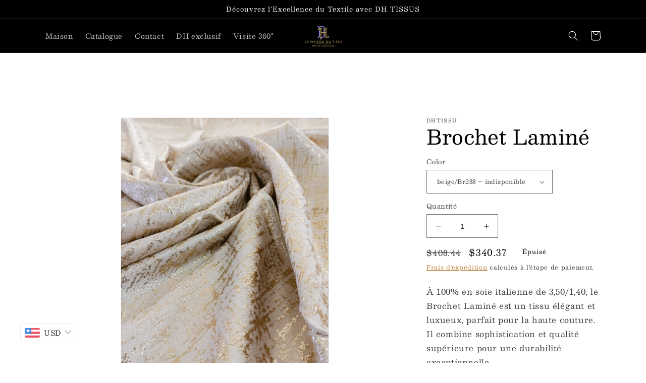

--- FILE ---
content_type: text/html; charset=utf-8
request_url: https://dhtissu.com/fr/products/brochet-lamine
body_size: 34090
content:
<!doctype html>
<html class="no-js" lang="fr">
  <head>
    <meta charset="utf-8">
    <meta http-equiv="X-UA-Compatible" content="IE=edge">
    <meta name="viewport" content="width=device-width,initial-scale=1">
    <meta name="theme-color" content="">
    <link rel="canonical" href="https://dhtissu.com/fr/products/brochet-lamine">
    <link rel="preconnect" href="https://cdn.shopify.com" crossorigin><link rel="icon" type="image/png" href="//dhtissu.com/cdn/shop/files/FAVICON.png?crop=center&height=32&v=1685989196&width=32"><link rel="preconnect" href="https://fonts.shopifycdn.com" crossorigin><title>
      Brochet Laminé
 &ndash; Dhtissu</title>

    
      <meta name="description" content="À 100% en soie italienne de 3,50/1,40, le Brochet Laminé est un tissu élégant et luxueux, parfait pour la haute couture. Il combine sophistication et qualité supérieure pour une durabilité exceptionnelle.">
    

    

<meta property="og:site_name" content="Dhtissu">
<meta property="og:url" content="https://dhtissu.com/fr/products/brochet-lamine">
<meta property="og:title" content="Brochet Laminé">
<meta property="og:type" content="product">
<meta property="og:description" content="À 100% en soie italienne de 3,50/1,40, le Brochet Laminé est un tissu élégant et luxueux, parfait pour la haute couture. Il combine sophistication et qualité supérieure pour une durabilité exceptionnelle."><meta property="og:image" content="http://dhtissu.com/cdn/shop/files/IMG_20231018_123354_763.jpg?v=1697816466">
  <meta property="og:image:secure_url" content="https://dhtissu.com/cdn/shop/files/IMG_20231018_123354_763.jpg?v=1697816466">
  <meta property="og:image:width" content="3048">
  <meta property="og:image:height" content="4064"><meta property="og:price:amount" content="1,250.00">
  <meta property="og:price:currency" content="AED"><meta name="twitter:card" content="summary_large_image">
<meta name="twitter:title" content="Brochet Laminé">
<meta name="twitter:description" content="À 100% en soie italienne de 3,50/1,40, le Brochet Laminé est un tissu élégant et luxueux, parfait pour la haute couture. Il combine sophistication et qualité supérieure pour une durabilité exceptionnelle.">


    <script src="//dhtissu.com/cdn/shop/t/1/assets/constants.js?v=95358004781563950421684801237" defer="defer"></script>
    <script src="//dhtissu.com/cdn/shop/t/1/assets/pubsub.js?v=2921868252632587581684801247" defer="defer"></script>
    <script src="//dhtissu.com/cdn/shop/t/1/assets/global.js?v=127210358271191040921684801240" defer="defer"></script>
    <script>window.performance && window.performance.mark && window.performance.mark('shopify.content_for_header.start');</script><meta name="facebook-domain-verification" content="omhc6ddyf7xwr3jlou7d8eop4e36g9">
<meta id="shopify-digital-wallet" name="shopify-digital-wallet" content="/76518097187/digital_wallets/dialog">
<link rel="alternate" hreflang="x-default" href="https://dhtissu.com/products/brochet-lamine">
<link rel="alternate" hreflang="en" href="https://dhtissu.com/products/brochet-lamine">
<link rel="alternate" hreflang="fr" href="https://dhtissu.com/fr/products/brochet-lamine">
<link rel="alternate" hreflang="ar" href="https://dhtissu.com/ar/products/brochet-lamine">
<link rel="alternate" type="application/json+oembed" href="https://dhtissu.com/fr/products/brochet-lamine.oembed">
<script async="async" src="/checkouts/internal/preloads.js?locale=fr-AE"></script>
<script id="shopify-features" type="application/json">{"accessToken":"0e0dd2d986daa37122882812f1d6259f","betas":["rich-media-storefront-analytics"],"domain":"dhtissu.com","predictiveSearch":true,"shopId":76518097187,"locale":"fr"}</script>
<script>var Shopify = Shopify || {};
Shopify.shop = "152164.myshopify.com";
Shopify.locale = "fr";
Shopify.currency = {"active":"AED","rate":"1.0"};
Shopify.country = "AE";
Shopify.theme = {"name":"Dawn","id":150144352547,"schema_name":"Dawn","schema_version":"9.0.0","theme_store_id":887,"role":"main"};
Shopify.theme.handle = "null";
Shopify.theme.style = {"id":null,"handle":null};
Shopify.cdnHost = "dhtissu.com/cdn";
Shopify.routes = Shopify.routes || {};
Shopify.routes.root = "/fr/";</script>
<script type="module">!function(o){(o.Shopify=o.Shopify||{}).modules=!0}(window);</script>
<script>!function(o){function n(){var o=[];function n(){o.push(Array.prototype.slice.apply(arguments))}return n.q=o,n}var t=o.Shopify=o.Shopify||{};t.loadFeatures=n(),t.autoloadFeatures=n()}(window);</script>
<script id="shop-js-analytics" type="application/json">{"pageType":"product"}</script>
<script defer="defer" async type="module" src="//dhtissu.com/cdn/shopifycloud/shop-js/modules/v2/client.init-shop-cart-sync_Lpn8ZOi5.fr.esm.js"></script>
<script defer="defer" async type="module" src="//dhtissu.com/cdn/shopifycloud/shop-js/modules/v2/chunk.common_X4Hu3kma.esm.js"></script>
<script defer="defer" async type="module" src="//dhtissu.com/cdn/shopifycloud/shop-js/modules/v2/chunk.modal_BV0V5IrV.esm.js"></script>
<script type="module">
  await import("//dhtissu.com/cdn/shopifycloud/shop-js/modules/v2/client.init-shop-cart-sync_Lpn8ZOi5.fr.esm.js");
await import("//dhtissu.com/cdn/shopifycloud/shop-js/modules/v2/chunk.common_X4Hu3kma.esm.js");
await import("//dhtissu.com/cdn/shopifycloud/shop-js/modules/v2/chunk.modal_BV0V5IrV.esm.js");

  window.Shopify.SignInWithShop?.initShopCartSync?.({"fedCMEnabled":true,"windoidEnabled":true});

</script>
<script id="__st">var __st={"a":76518097187,"offset":3600,"reqid":"c9a4aeb5-5386-47e9-b692-9512d89ebd69-1769963346","pageurl":"dhtissu.com\/fr\/products\/brochet-lamine","u":"7c873444f6db","p":"product","rtyp":"product","rid":8785479631139};</script>
<script>window.ShopifyPaypalV4VisibilityTracking = true;</script>
<script id="captcha-bootstrap">!function(){'use strict';const t='contact',e='account',n='new_comment',o=[[t,t],['blogs',n],['comments',n],[t,'customer']],c=[[e,'customer_login'],[e,'guest_login'],[e,'recover_customer_password'],[e,'create_customer']],r=t=>t.map((([t,e])=>`form[action*='/${t}']:not([data-nocaptcha='true']) input[name='form_type'][value='${e}']`)).join(','),a=t=>()=>t?[...document.querySelectorAll(t)].map((t=>t.form)):[];function s(){const t=[...o],e=r(t);return a(e)}const i='password',u='form_key',d=['recaptcha-v3-token','g-recaptcha-response','h-captcha-response',i],f=()=>{try{return window.sessionStorage}catch{return}},m='__shopify_v',_=t=>t.elements[u];function p(t,e,n=!1){try{const o=window.sessionStorage,c=JSON.parse(o.getItem(e)),{data:r}=function(t){const{data:e,action:n}=t;return t[m]||n?{data:e,action:n}:{data:t,action:n}}(c);for(const[e,n]of Object.entries(r))t.elements[e]&&(t.elements[e].value=n);n&&o.removeItem(e)}catch(o){console.error('form repopulation failed',{error:o})}}const l='form_type',E='cptcha';function T(t){t.dataset[E]=!0}const w=window,h=w.document,L='Shopify',v='ce_forms',y='captcha';let A=!1;((t,e)=>{const n=(g='f06e6c50-85a8-45c8-87d0-21a2b65856fe',I='https://cdn.shopify.com/shopifycloud/storefront-forms-hcaptcha/ce_storefront_forms_captcha_hcaptcha.v1.5.2.iife.js',D={infoText:'Protégé par hCaptcha',privacyText:'Confidentialité',termsText:'Conditions'},(t,e,n)=>{const o=w[L][v],c=o.bindForm;if(c)return c(t,g,e,D).then(n);var r;o.q.push([[t,g,e,D],n]),r=I,A||(h.body.append(Object.assign(h.createElement('script'),{id:'captcha-provider',async:!0,src:r})),A=!0)});var g,I,D;w[L]=w[L]||{},w[L][v]=w[L][v]||{},w[L][v].q=[],w[L][y]=w[L][y]||{},w[L][y].protect=function(t,e){n(t,void 0,e),T(t)},Object.freeze(w[L][y]),function(t,e,n,w,h,L){const[v,y,A,g]=function(t,e,n){const i=e?o:[],u=t?c:[],d=[...i,...u],f=r(d),m=r(i),_=r(d.filter((([t,e])=>n.includes(e))));return[a(f),a(m),a(_),s()]}(w,h,L),I=t=>{const e=t.target;return e instanceof HTMLFormElement?e:e&&e.form},D=t=>v().includes(t);t.addEventListener('submit',(t=>{const e=I(t);if(!e)return;const n=D(e)&&!e.dataset.hcaptchaBound&&!e.dataset.recaptchaBound,o=_(e),c=g().includes(e)&&(!o||!o.value);(n||c)&&t.preventDefault(),c&&!n&&(function(t){try{if(!f())return;!function(t){const e=f();if(!e)return;const n=_(t);if(!n)return;const o=n.value;o&&e.removeItem(o)}(t);const e=Array.from(Array(32),(()=>Math.random().toString(36)[2])).join('');!function(t,e){_(t)||t.append(Object.assign(document.createElement('input'),{type:'hidden',name:u})),t.elements[u].value=e}(t,e),function(t,e){const n=f();if(!n)return;const o=[...t.querySelectorAll(`input[type='${i}']`)].map((({name:t})=>t)),c=[...d,...o],r={};for(const[a,s]of new FormData(t).entries())c.includes(a)||(r[a]=s);n.setItem(e,JSON.stringify({[m]:1,action:t.action,data:r}))}(t,e)}catch(e){console.error('failed to persist form',e)}}(e),e.submit())}));const S=(t,e)=>{t&&!t.dataset[E]&&(n(t,e.some((e=>e===t))),T(t))};for(const o of['focusin','change'])t.addEventListener(o,(t=>{const e=I(t);D(e)&&S(e,y())}));const B=e.get('form_key'),M=e.get(l),P=B&&M;t.addEventListener('DOMContentLoaded',(()=>{const t=y();if(P)for(const e of t)e.elements[l].value===M&&p(e,B);[...new Set([...A(),...v().filter((t=>'true'===t.dataset.shopifyCaptcha))])].forEach((e=>S(e,t)))}))}(h,new URLSearchParams(w.location.search),n,t,e,['guest_login'])})(!0,!0)}();</script>
<script integrity="sha256-4kQ18oKyAcykRKYeNunJcIwy7WH5gtpwJnB7kiuLZ1E=" data-source-attribution="shopify.loadfeatures" defer="defer" src="//dhtissu.com/cdn/shopifycloud/storefront/assets/storefront/load_feature-a0a9edcb.js" crossorigin="anonymous"></script>
<script data-source-attribution="shopify.dynamic_checkout.dynamic.init">var Shopify=Shopify||{};Shopify.PaymentButton=Shopify.PaymentButton||{isStorefrontPortableWallets:!0,init:function(){window.Shopify.PaymentButton.init=function(){};var t=document.createElement("script");t.src="https://dhtissu.com/cdn/shopifycloud/portable-wallets/latest/portable-wallets.fr.js",t.type="module",document.head.appendChild(t)}};
</script>
<script data-source-attribution="shopify.dynamic_checkout.buyer_consent">
  function portableWalletsHideBuyerConsent(e){var t=document.getElementById("shopify-buyer-consent"),n=document.getElementById("shopify-subscription-policy-button");t&&n&&(t.classList.add("hidden"),t.setAttribute("aria-hidden","true"),n.removeEventListener("click",e))}function portableWalletsShowBuyerConsent(e){var t=document.getElementById("shopify-buyer-consent"),n=document.getElementById("shopify-subscription-policy-button");t&&n&&(t.classList.remove("hidden"),t.removeAttribute("aria-hidden"),n.addEventListener("click",e))}window.Shopify?.PaymentButton&&(window.Shopify.PaymentButton.hideBuyerConsent=portableWalletsHideBuyerConsent,window.Shopify.PaymentButton.showBuyerConsent=portableWalletsShowBuyerConsent);
</script>
<script data-source-attribution="shopify.dynamic_checkout.cart.bootstrap">document.addEventListener("DOMContentLoaded",(function(){function t(){return document.querySelector("shopify-accelerated-checkout-cart, shopify-accelerated-checkout")}if(t())Shopify.PaymentButton.init();else{new MutationObserver((function(e,n){t()&&(Shopify.PaymentButton.init(),n.disconnect())})).observe(document.body,{childList:!0,subtree:!0})}}));
</script>
<script id="sections-script" data-sections="header" defer="defer" src="//dhtissu.com/cdn/shop/t/1/compiled_assets/scripts.js?v=793"></script>
<script>window.performance && window.performance.mark && window.performance.mark('shopify.content_for_header.end');</script>


    <style data-shopify>
      @font-face {
  font-family: Besley;
  font-weight: 400;
  font-style: normal;
  font-display: swap;
  src: url("//dhtissu.com/cdn/fonts/besley/besley_n4.63b3ba79124e9efd5f425a6785cb953541abbde0.woff2") format("woff2"),
       url("//dhtissu.com/cdn/fonts/besley/besley_n4.a92dcaabaec414e1c5313cc53a6aa59c07f32993.woff") format("woff");
}

      @font-face {
  font-family: Besley;
  font-weight: 700;
  font-style: normal;
  font-display: swap;
  src: url("//dhtissu.com/cdn/fonts/besley/besley_n7.3b530357b83dc2b56556feb4b0101ab81dda4624.woff2") format("woff2"),
       url("//dhtissu.com/cdn/fonts/besley/besley_n7.c5242a2cd120e7fea0b142c04fb32e32ff995154.woff") format("woff");
}

      @font-face {
  font-family: Besley;
  font-weight: 400;
  font-style: italic;
  font-display: swap;
  src: url("//dhtissu.com/cdn/fonts/besley/besley_i4.af947f4f8e9e2232646d99172ab5d00ff1bdb3c9.woff2") format("woff2"),
       url("//dhtissu.com/cdn/fonts/besley/besley_i4.55e84fae3546fc5440a785b358265207b06377c0.woff") format("woff");
}

      @font-face {
  font-family: Besley;
  font-weight: 700;
  font-style: italic;
  font-display: swap;
  src: url("//dhtissu.com/cdn/fonts/besley/besley_i7.abed1739d47325d988bc85fe28caca6d7b083fba.woff2") format("woff2"),
       url("//dhtissu.com/cdn/fonts/besley/besley_i7.b6e1b084ff5f8e3d5dec3f92e4901a4bb7e736a8.woff") format("woff");
}

      @font-face {
  font-family: Besley;
  font-weight: 400;
  font-style: normal;
  font-display: swap;
  src: url("//dhtissu.com/cdn/fonts/besley/besley_n4.63b3ba79124e9efd5f425a6785cb953541abbde0.woff2") format("woff2"),
       url("//dhtissu.com/cdn/fonts/besley/besley_n4.a92dcaabaec414e1c5313cc53a6aa59c07f32993.woff") format("woff");
}


      :root {
        --font-body-family: Besley, serif;
        --font-body-style: normal;
        --font-body-weight: 400;
        --font-body-weight-bold: 700;

        --font-heading-family: Besley, serif;
        --font-heading-style: normal;
        --font-heading-weight: 400;

        --font-body-scale: 1.0;
        --font-heading-scale: 1.0;

        --color-base-text: 0, 0, 0;
        --color-shadow: 0, 0, 0;
        --color-base-background-1: 255, 255, 255;
        --color-base-background-2: 171, 108, 28;
        --color-base-solid-button-labels: 255, 255, 255;
        --color-base-outline-button-labels: 171, 108, 28;
        --color-base-accent-1: 0, 0, 0;
        --color-base-accent-2: 171, 108, 28;
        --payment-terms-background-color: #ffffff;

        --gradient-base-background-1: #ffffff;
        --gradient-base-background-2: #ab6c1c;
        --gradient-base-accent-1: #000000;
        --gradient-base-accent-2: #ab6c1c;

        --media-padding: px;
        --media-border-opacity: 0.05;
        --media-border-width: 1px;
        --media-radius: 0px;
        --media-shadow-opacity: 0.0;
        --media-shadow-horizontal-offset: 0px;
        --media-shadow-vertical-offset: 4px;
        --media-shadow-blur-radius: 5px;
        --media-shadow-visible: 0;

        --page-width: 120rem;
        --page-width-margin: 0rem;

        --product-card-image-padding: 0.0rem;
        --product-card-corner-radius: 0.0rem;
        --product-card-text-alignment: left;
        --product-card-border-width: 0.0rem;
        --product-card-border-opacity: 0.1;
        --product-card-shadow-opacity: 0.0;
        --product-card-shadow-visible: 0;
        --product-card-shadow-horizontal-offset: 0.0rem;
        --product-card-shadow-vertical-offset: 0.4rem;
        --product-card-shadow-blur-radius: 0.5rem;

        --collection-card-image-padding: 0.0rem;
        --collection-card-corner-radius: 0.0rem;
        --collection-card-text-alignment: left;
        --collection-card-border-width: 0.0rem;
        --collection-card-border-opacity: 0.1;
        --collection-card-shadow-opacity: 0.0;
        --collection-card-shadow-visible: 0;
        --collection-card-shadow-horizontal-offset: 0.0rem;
        --collection-card-shadow-vertical-offset: 0.4rem;
        --collection-card-shadow-blur-radius: 0.5rem;

        --blog-card-image-padding: 0.0rem;
        --blog-card-corner-radius: 0.0rem;
        --blog-card-text-alignment: left;
        --blog-card-border-width: 0.0rem;
        --blog-card-border-opacity: 0.1;
        --blog-card-shadow-opacity: 0.0;
        --blog-card-shadow-visible: 0;
        --blog-card-shadow-horizontal-offset: 0.0rem;
        --blog-card-shadow-vertical-offset: 0.4rem;
        --blog-card-shadow-blur-radius: 0.5rem;

        --badge-corner-radius: 4.0rem;

        --popup-border-width: 1px;
        --popup-border-opacity: 0.1;
        --popup-corner-radius: 0px;
        --popup-shadow-opacity: 0.0;
        --popup-shadow-horizontal-offset: 0px;
        --popup-shadow-vertical-offset: 4px;
        --popup-shadow-blur-radius: 5px;

        --drawer-border-width: 1px;
        --drawer-border-opacity: 0.1;
        --drawer-shadow-opacity: 0.0;
        --drawer-shadow-horizontal-offset: 0px;
        --drawer-shadow-vertical-offset: 4px;
        --drawer-shadow-blur-radius: 5px;

        --spacing-sections-desktop: 0px;
        --spacing-sections-mobile: 0px;

        --grid-desktop-vertical-spacing: 8px;
        --grid-desktop-horizontal-spacing: 8px;
        --grid-mobile-vertical-spacing: 4px;
        --grid-mobile-horizontal-spacing: 4px;

        --text-boxes-border-opacity: 0.1;
        --text-boxes-border-width: 0px;
        --text-boxes-radius: 0px;
        --text-boxes-shadow-opacity: 0.0;
        --text-boxes-shadow-visible: 0;
        --text-boxes-shadow-horizontal-offset: 0px;
        --text-boxes-shadow-vertical-offset: 4px;
        --text-boxes-shadow-blur-radius: 5px;

        --buttons-radius: 18px;
        --buttons-radius-outset: 19px;
        --buttons-border-width: 1px;
        --buttons-border-opacity: 0.55;
        --buttons-shadow-opacity: 0.55;
        --buttons-shadow-visible: 1;
        --buttons-shadow-horizontal-offset: 12px;
        --buttons-shadow-vertical-offset: 2px;
        --buttons-shadow-blur-radius: 15px;
        --buttons-border-offset: 0.3px;

        --inputs-radius: 0px;
        --inputs-border-width: 1px;
        --inputs-border-opacity: 0.55;
        --inputs-shadow-opacity: 0.0;
        --inputs-shadow-horizontal-offset: 0px;
        --inputs-margin-offset: 0px;
        --inputs-shadow-vertical-offset: 4px;
        --inputs-shadow-blur-radius: 5px;
        --inputs-radius-outset: 0px;

        --variant-pills-radius: 40px;
        --variant-pills-border-width: 1px;
        --variant-pills-border-opacity: 0.55;
        --variant-pills-shadow-opacity: 0.0;
        --variant-pills-shadow-horizontal-offset: 0px;
        --variant-pills-shadow-vertical-offset: 4px;
        --variant-pills-shadow-blur-radius: 5px;
      }

      *,
      *::before,
      *::after {
        box-sizing: inherit;
      }

      html {
        box-sizing: border-box;
        font-size: calc(var(--font-body-scale) * 62.5%);
        height: 100%;
      }

      body {
        display: grid;
        grid-template-rows: auto auto 1fr auto;
        grid-template-columns: 100%;
        min-height: 100%;
        margin: 0;
        font-size: 1.5rem;
        letter-spacing: 0.06rem;
        line-height: calc(1 + 0.8 / var(--font-body-scale));
        font-family: var(--font-body-family);
        font-style: var(--font-body-style);
        font-weight: var(--font-body-weight);
      }

      @media screen and (min-width: 750px) {
        body {
          font-size: 1.6rem;
        }
      }
    </style>

    <link href="//dhtissu.com/cdn/shop/t/1/assets/base.css?v=148575416854159772371740435320" rel="stylesheet" type="text/css" media="all" />
<link rel="preload" as="font" href="//dhtissu.com/cdn/fonts/besley/besley_n4.63b3ba79124e9efd5f425a6785cb953541abbde0.woff2" type="font/woff2" crossorigin><link rel="preload" as="font" href="//dhtissu.com/cdn/fonts/besley/besley_n4.63b3ba79124e9efd5f425a6785cb953541abbde0.woff2" type="font/woff2" crossorigin><link rel="stylesheet" href="//dhtissu.com/cdn/shop/t/1/assets/component-predictive-search.css?v=85913294783299393391684801232" media="print" onload="this.media='all'"><script>document.documentElement.className = document.documentElement.className.replace('no-js', 'js');
    if (Shopify.designMode) {
      document.documentElement.classList.add('shopify-design-mode');
    }
    </script>
  <!-- BEGIN app block: shopify://apps/releasit-cod-form/blocks/app-embed/72faf214-4174-4fec-886b-0d0e8d3af9a2 -->

<!-- BEGIN app snippet: metafields-handlers -->







  
  <!-- END app snippet -->


  <!-- BEGIN app snippet: old-ext -->
  
<script type='application/javascript'>
      var _RSI_COD_FORM_SETTINGS = {"testMode":false,"visiblity":{"enabledOnlyForCountries_array":[],"enabledOnlyForProducts_array":[],"enabledOnlyForTotal":"0,0","isEnabledOnlyForCountries":false,"isEnabledOnlyForProducts":false,"isExcludedForProducts":false,"totalLimitText":"Le paiement à la livraison n'est pas disponible pour les commandes supérieures à 1 000 $, veuillez utiliser un autre mode de paiement."},"cartPage":{"isEnabled":true,"isSeperateButton":true},"productPage":{"hideAddToCartButton":false,"addMode":"product-only","hideQuickCheckoutButtons":true,"ignoreCollectionsV2":false,"ignoreHomeV2":false,"isEnabled":true},"buyNowButton":{"floatingEnabled":true,"floatingPos":"bottom","iconType":"cart1","shakerType":"none","style":{"bgColor":"rgba(142, 71, 211, 1)","borderColor":"rgba(0,0,0,1)","borderRadius":6,"borderWidth":0,"color":"rgba(255,255,255,1)","fontSizeFactor":0.8,"shadowOpacity":0.1},"subt":"","text":"Achetez avec paiement à la livraison"},"autocomplete":{"freeTrial":20,"isEnabled":false},"codFee":{"commission":300,"commissionName":"Paiement à la livraison","isFeeEnabled":false,"isFeeTaxable":false},"abandonedCheckouts":{"isEnabled":false},"localization":{"countryCode":"MA","multiCountries":"MA","country":{"code":"MA","label":{"t":{"en":"Morocco"}},"phonePrefix":"+212"},"multiCountries_array":[{"code":"MA","label":{"t":{"en":"Morocco"}},"phonePrefix":"+212","fields":[{"type":"province","required":true,"showIcon":true,"label":"Province","n":{"ph":"Province","minL":1,"maxL":250,"eInv":"","reg":"","pf":""},"isActive":false,"position":11,"backendFields":{"label":{"t":{"en":"Province field","it":"Campo provincia","es":"Campo provincia","fr":"Champ province"}},"name":"province"}}]}]},"form":{"allTaxesIncluded":{"isEnabled":false,"text":"Toutes taxes comprises."},"checkoutLines_array":[{"type":"subtotal","title":"Sous-total"},{"type":"shipping","title":"Livraison"},{"type":"total","title":"Total"}],"deferLoading":true,"discounts":{"applyButton":{"style":{"bgColor":"rgba(0,0,0,1)"},"text":"Appliquer"},"checkoutLineText":"Réductions","fieldLabel":"Code de réduction","isEnabled":false,"limitToOneCode":true},"fields":{"areLabelsEnabled":true,"isCountriesV2":true,"isV2":true,"isV3":true,"items_array":[{"type":"order_summary","isActive":false,"position":0,"backendFields":{"label":{"t":{"en":"Order summary","it":"Riepilogo ordine","es":"Resumen del pedido","fr":"Résumé de la commande"}},"hideEdit":true}},{"type":"totals_summary","isActive":true,"position":1,"backendFields":{"label":{"t":{"en":"Totals summary","it":"Riepilogo totali","es":"Resumen total","fr":"Résumé des totaux"}}}},{"type":"shipping_rates","isActive":false,"alignment":"left","position":2,"backendFields":{"label":{"t":{"en":"Shipping rates","it":"Tariffe di spedizione","es":"Tarifas de envío","fr":"Frais d'envoi"}}}},{"type":"discount_codes","isActive":false,"position":3,"backendFields":{"label":{"t":{"en":"Discount codes","it":"Codici sconto","es":"Códigos de descuento","fr":"Codes de réduction"}}}},{"type":"custom_text","isActive":false,"text":"Insérez votre adresse de livraison","alignment":"center","fontWeight":"600","fontSizeFactor":1.05,"color":"rgba(0,0,0,1)","position":4,"backendFields":{"label":{"t":{"en":"Custom text","it":"Testo personalizzabile","es":"Texto personalizable","fr":"Texte personnalisé"}}}},{"type":"first_name","required":true,"showIcon":true,"label":"Prénom","n":{"ph":"Prénom","minL":2,"maxL":250,"eInv":"","reg":""},"isActive":true,"position":5,"backendFields":{"label":{"t":{"en":"First name field","it":"Campo nome","es":"Campo de nombre","fr":"Champ prénom"}},"name":"first_name"}},{"type":"last_name","required":true,"showIcon":true,"label":"Nom de famille","n":{"ph":"Nom de famille","minL":2,"maxL":250,"eInv":"","reg":""},"isActive":true,"position":6,"backendFields":{"label":{"t":{"en":"Last name field","it":"Campo cognome","es":"Campo de apellido","fr":"Champ nom de famille"}},"name":"last_name"}},{"type":"phone","required":true,"showIcon":true,"label":"Téléphone","n":{"ph":"Téléphone","minL":1,"maxL":15,"reg":"","pf":""},"isActive":true,"position":7,"backendFields":{"label":{"t":{"en":"Phone field","it":"Campo telefono","es":"Campo de teléfono","fr":"Champ téléphone"}},"name":"phone"}},{"type":"address","required":true,"showIcon":true,"label":"Adresse","n":{"ph":"Adresse","minL":2,"maxL":250,"eInv":"","reg":"","pf":""},"isActive":true,"position":8,"backendFields":{"label":{"t":{"en":"Address field","it":"Campo indirizzo","es":"Campo de dirección","fr":"Champ d'adresse"}},"name":"address"}},{"type":"civic_number","required":false,"showIcon":true,"label":"Adresse 2","n":{"ph":"Adresse 2","minL":1,"maxL":250,"eInv":"","reg":"","pf":""},"isActive":false,"position":9,"backendFields":{"label":{"t":{"en":"Address 2 field","it":"Campo numero civico","es":"Campo de dirección 2","fr":"Champ adresse 2"}},"name":"civic_number"}},{"type":"additionals_country_selector.1740439963729","isActive":false,"required":true,"label":"Sélectionnez votre pays","n":{"ph":"Sélectionnez votre pays"},"position":10,"backendFields":{"dontShow":true,"label":{"t":{"en":"Country selector","it":"Selettore di paese","es":"Selector de país","fr":"Sélecteur de pays"}},"name":"country_code","elementType":"select","options":[]}},{"type":"province","required":true,"showIcon":true,"label":"Province","n":{"ph":"Province","minL":1,"maxL":250,"eInv":"","reg":"","pf":""},"isActive":false,"position":11,"backendFields":{"label":{"t":{"en":"Province field","it":"Campo provincia","es":"Campo provincia","fr":"Champ province"}},"name":"province"}},{"type":"city","required":true,"showIcon":true,"label":"Ville","n":{"ph":"Ville","minL":2,"maxL":250,"eInv":"","reg":"","pf":""},"isActive":true,"position":12,"backendFields":{"label":{"t":{"en":"City field","it":"Campo città","es":"Campo de la ciudad","fr":"Champ de la ville"}},"name":"city"}},{"type":"zip_code","required":true,"showIcon":true,"label":"Code postal","n":{"ph":"Code postal","minL":2,"maxL":250,"eInv":"","reg":"","pf":""},"isActive":false,"position":13,"backendFields":{"label":{"t":{"en":"Zip code field","it":"Campo codice postale (CAP)","es":"Campo de código postal","fr":"Champ code postal"}},"name":"zip_code"}},{"type":"email","required":false,"showIcon":true,"label":"E-mail","n":{"ph":"E-mail","minL":1,"maxL":250},"isActive":false,"position":14,"backendFields":{"label":{"t":{"en":"Email field","it":"Campo email","es":"Campo de correo electrónico","fr":"Champ e-mail"}},"name":"email"}},{"type":"note","showIcon":true,"required":false,"label":"Note de commande","n":{"ph":"Note de commande","minL":1,"maxL":250,"eInv":"","reg":"","pf":""},"isActive":false,"position":15,"backendFields":{"label":{"t":{"en":"Order note field","it":"Campo nota sull'ordine","es":"Campo de nota del pedido","fr":"Champ de note de commande"}},"name":"note"}},{"type":"newsletter_subscribe_checkbox","label":"Inscrivez-vous pour recevoir des communications sur les nouveaux produits et offres !","isActive":false,"isPreselected":false,"position":16,"backendFields":{"label":{"t":{"en":"Newsletter field","it":"Campo iscrizione marketing","es":"Campo de inscripción de marketing","fr":"Champ de saisie marketing"}},"name":"newsletter_subscribe_checkbox"}},{"type":"terms_accept_checkbox","required":true,"label":"Acceptez nos <a href=\"/policies/terms-of-service\">conditions générales</a>","isActive":false,"position":17,"backendFields":{"label":{"t":{"en":"Accept terms field","it":"Campo accettazione dei termini","es":"Campo de aceptación de términos","fr":"Champ d'acceptation des conditions"}},"name":"terms_accept_checkbox"}},{"type":"submit_button","isActive":true,"position":18,"backendFields":{"label":{"t":{"en":"Submit button","it":"Pulsante di invio","es":"Botón de envío","fr":"Bouton de soumission"}}}}],"title":"Insérez votre adresse de livraison","titleAlign":"left"},"generalTexts":{"errors":{"invalidDiscountCode":"Insérez un code de réduction valide.","invalidEmail":"Insérez une adresse e-mail valide.","invalidGeneric":"Entrez une valeur valide.","invalidPhone":"Insérez un numéro de téléphone valide.","oneDiscountCodeAllowed":"Un seul code de réduction par commande est autorisé.","required":"Ce champ est requis."},"free":"Gratuit","selectShippingRate":"Mode de livraison"},"hasDraftChoButton":true,"hasEmbeddedV2":true,"hasInlineVal":true,"hasNewQOSel":true,"header":{"showClose":false,"title":"Veuillez entrer vos informations dans les champs ci-dessous, nous vous contacterons dans les plus brefs délais !","titleStyle":{"alignment":"center","color":"rgba(0,0,0,1)","fontSizeFactor":0.85,"fontWeight":"600"}},"hideCheckoutLines":false,"isEmbedded":false,"isRtlEnabled":false,"isUsingAppEmbed":true,"isUsingScriptTag":true,"isUsingSpCdn":true,"style":{"bgColor":"rgba(255,255,255,1)","borderColor":"rgba(0,0,0,1)","borderRadius":9,"borderWidth":0,"color":"rgba(0,0,0,1)","fontSizeFactor":1,"fullScr":false,"shadowOpacity":0.2},"submitButton":{"iconType":"cart1","shakerType":"bounce","style":{"bgColor":"rgba(142, 71, 211, 1)","borderColor":"rgb(73, 50, 96)","borderRadius":17,"borderWidth":1,"color":"rgba(255,255,255,1)","fontSizeFactor":0.85,"shadowOpacity":0.2},"subt":"","text":"Confirmer la commande et envoyer le formulaire"},"useMoneyFormat":true,"useMoneyFormatV2":true,"currentPage":"","currentStatus":"","postUrl":"/apps/rsi-cod-form-do-not-change/create-order"},"tracking":{"disableAllEvents":false,"items_array":[]},"shippingRates":{"isAutomatic":false,"items_array":[{"type":"custom","title":"Livraison gratuite","condition":[],"price":0,"priority":1},{"type":"default","title":"Default rate","price":0,"priority":0}],"sortMode":"price-low-high"},"integrations":{"codFee":false},"general":{"bsMess":"","disableAutofill":false,"disableAutomaticDs":false,"noTagsToOrders":false,"paymentMethod":{"name":"Cash on Delivery (COD)","isEnabled":true},"redirectToCustomPage":{"type":"url","url":"","isEnabled":false},"saveOrdersAsDrafts":false,"saveUtms":false,"sendSms":true,"storefrontAccessToken":"5c4f984452010eaba739fe93f90636bd"},"upsells":{"addButton":{"shakerType":"none","style":{"borderColor":"rgba(0,0,0,1)","bgColor":"rgba(0,0,0,1)","color":"rgba(255,255,255,1)","borderRadius":2,"shadowOpacity":0.1,"borderWidth":0},"text":"Ajouter à votre commande"},"isPostPurchase":true,"maxNum":2,"noThanksButton":{"style":{"borderColor":"rgba(0,0,0,1)","bgColor":"rgba(255,255,255,1)","color":"rgba(0,0,0,1)","borderRadius":2,"shadowOpacity":0.1,"borderWidth":2},"text":"Non merci, terminez ma commande"},"showQuantitySelector":false,"topText":"Ajoutez {product_name} à votre commande !","isEnabled":false,"postUrl":"/apps/rsi-cod-form-do-not-change/get-upsell"},"reportPostUrl":"/apps/rsi-cod-form-do-not-change/send-report","messOtp":{"attempts":3,"isEnabled":false,"mode":"sms","smsMess":"{otp_code} est votre code de vérification pour votre commande.","tAttemptsExceeded":"Vous avez atteint la limite de renvois, veuillez réessayer avec un autre numéro de téléphone.","tChangePhone":"Changer de numéro de téléphone","tDescription":"Un code de vérification a été envoyé par SMS à votre numéro de téléphone {phone_number}. Entrez votre code ci-dessous pour vérifier votre numéro de téléphone :","tInvalidCode":"Le code que vous avez entré n'est pas valide, veuillez réessayer.","tNewCodeSent":"Un nouveau code a été envoyé par SMS à votre numéro de téléphone {phone_number}. Entrez le code ci-dessus.","tResend":"Renvoyer le code","tTitle":"Vérifiez votre numéro de téléphone pour finaliser votre commande","tVerify":"Vérifier","tYourCode":"Votre code","postUrl":"/apps/rsi-cod-form-do-not-change/get-phone-number-otp"},"isSpCdnActive":true};
    </script>
  




<script src='https://cdn.shopify.com/extensions/019c03e7-94ac-7fb7-a18d-c8e0465bd652/releasit-cod-form-365/assets/datepicker.min.js' defer></script><script src='https://cdn.shopify.com/extensions/019c03e7-94ac-7fb7-a18d-c8e0465bd652/releasit-cod-form-365/assets/get-form-script.min.js' defer></script><script id='rsi-cod-form-product-cache' type='application/json'>
  {"id":8785479631139,"title":"Brochet Laminé","handle":"brochet-lamine","description":"\u003cspan data-mce-fragment=\"1\"\u003e\u003c\/span\u003eÀ 100% en soie italienne de 3,50\/1,40, le Brochet Laminé est un tissu élégant et luxueux, parfait pour la haute couture. Il combine sophistication et qualité supérieure pour une durabilité exceptionnelle.\u003cspan data-mce-fragment=\"1\"\u003e\u003c\/span\u003e","published_at":"2023-10-20T16:41:03+01:00","created_at":"2023-10-20T16:41:03+01:00","vendor":"Dhtissu","type":"luxurious","tags":["brochet","brochet de soie","caftan","haute couture","haute couture caftans","lamé imprimé","robe de mariée","robe de soirée","robes","tenue habillée","tenue marié","tenue mariées","tenue élégante","tenues mariees","tissu legere","tissu mariée"],"price":125000,"price_min":125000,"price_max":125000,"available":false,"price_varies":false,"compare_at_price":150000,"compare_at_price_min":150000,"compare_at_price_max":150000,"compare_at_price_varies":false,"variants":[{"id":46855270400291,"title":"beige\/Br288","option1":"beige\/Br288","option2":null,"option3":null,"sku":"","requires_shipping":true,"taxable":true,"featured_image":{"id":42982948569379,"product_id":8785479631139,"position":1,"created_at":"2023-10-20T16:41:03+01:00","updated_at":"2023-10-20T16:41:06+01:00","alt":null,"width":3048,"height":4064,"src":"\/\/dhtissu.com\/cdn\/shop\/files\/IMG_20231018_123354_763.jpg?v=1697816466","variant_ids":[46855270400291]},"available":false,"name":"Brochet Laminé - beige\/Br288","public_title":"beige\/Br288","options":["beige\/Br288"],"price":125000,"weight":1500,"compare_at_price":150000,"inventory_management":"shopify","barcode":"","featured_media":{"alt":null,"id":35376313008419,"position":1,"preview_image":{"aspect_ratio":0.75,"height":4064,"width":3048,"src":"\/\/dhtissu.com\/cdn\/shop\/files\/IMG_20231018_123354_763.jpg?v=1697816466"}},"requires_selling_plan":false,"selling_plan_allocations":[]},{"id":46855270596899,"title":"Vert\/Br289","option1":"Vert\/Br289","option2":null,"option3":null,"sku":"","requires_shipping":true,"taxable":true,"featured_image":{"id":42982948798755,"product_id":8785479631139,"position":6,"created_at":"2023-10-20T16:41:03+01:00","updated_at":"2023-10-20T16:41:06+01:00","alt":null,"width":3048,"height":4064,"src":"\/\/dhtissu.com\/cdn\/shop\/files\/IMG_20231018_123548_880.jpg?v=1697816466","variant_ids":[46855270596899]},"available":false,"name":"Brochet Laminé - Vert\/Br289","public_title":"Vert\/Br289","options":["Vert\/Br289"],"price":125000,"weight":1500,"compare_at_price":150000,"inventory_management":"shopify","barcode":"","featured_media":{"alt":null,"id":35376313172259,"position":6,"preview_image":{"aspect_ratio":0.75,"height":4064,"width":3048,"src":"\/\/dhtissu.com\/cdn\/shop\/files\/IMG_20231018_123548_880.jpg?v=1697816466"}},"requires_selling_plan":false,"selling_plan_allocations":[]},{"id":46855270629667,"title":"Creme\/Br290","option1":"Creme\/Br290","option2":null,"option3":null,"sku":"","requires_shipping":true,"taxable":true,"featured_image":{"id":42982950240547,"product_id":8785479631139,"position":19,"created_at":"2023-10-20T16:41:03+01:00","updated_at":"2023-10-20T16:41:09+01:00","alt":null,"width":3048,"height":4064,"src":"\/\/dhtissu.com\/cdn\/shop\/files\/IMG_20231018_123859_434.jpg?v=1697816469","variant_ids":[46855270629667]},"available":false,"name":"Brochet Laminé - Creme\/Br290","public_title":"Creme\/Br290","options":["Creme\/Br290"],"price":125000,"weight":1500,"compare_at_price":150000,"inventory_management":"shopify","barcode":"","featured_media":{"alt":null,"id":35376313631011,"position":19,"preview_image":{"aspect_ratio":0.75,"height":4064,"width":3048,"src":"\/\/dhtissu.com\/cdn\/shop\/files\/IMG_20231018_123859_434.jpg?v=1697816469"}},"requires_selling_plan":false,"selling_plan_allocations":[]}],"images":["\/\/dhtissu.com\/cdn\/shop\/files\/IMG_20231018_123354_763.jpg?v=1697816466","\/\/dhtissu.com\/cdn\/shop\/files\/IMG_20231018_123357_922.jpg?v=1697816470","\/\/dhtissu.com\/cdn\/shop\/files\/IMG_20231018_123407_316.jpg?v=1697816465","\/\/dhtissu.com\/cdn\/shop\/files\/IMG_20231018_123416_379.jpg?v=1697816469","\/\/dhtissu.com\/cdn\/shop\/files\/IMG_20231018_123443_749.jpg?v=1697816466","\/\/dhtissu.com\/cdn\/shop\/files\/IMG_20231018_123548_880.jpg?v=1697816466","\/\/dhtissu.com\/cdn\/shop\/files\/IMG_20231018_123557_235.jpg?v=1697816466","\/\/dhtissu.com\/cdn\/shop\/files\/IMG_20231018_123604_773.jpg?v=1697816467","\/\/dhtissu.com\/cdn\/shop\/files\/IMG_20231018_123612_426.jpg?v=1697816468","\/\/dhtissu.com\/cdn\/shop\/files\/IMG_20231018_123615_576.jpg?v=1697816467","\/\/dhtissu.com\/cdn\/shop\/files\/IMG_20231018_123622_674.jpg?v=1697816470","\/\/dhtissu.com\/cdn\/shop\/files\/IMG_20231018_123627_254.jpg?v=1697816468","\/\/dhtissu.com\/cdn\/shop\/files\/IMG_20231018_123829_940.jpg?v=1697816466","\/\/dhtissu.com\/cdn\/shop\/files\/IMG_20231018_123834_763.jpg?v=1697816465","\/\/dhtissu.com\/cdn\/shop\/files\/IMG_20231018_123838_490.jpg?v=1697816469","\/\/dhtissu.com\/cdn\/shop\/files\/IMG_20231018_123844_008.jpg?v=1697816467","\/\/dhtissu.com\/cdn\/shop\/files\/IMG_20231018_123851_438.jpg?v=1697816467","\/\/dhtissu.com\/cdn\/shop\/files\/IMG_20231018_123854_651.jpg?v=1697816468","\/\/dhtissu.com\/cdn\/shop\/files\/IMG_20231018_123859_434.jpg?v=1697816469","\/\/dhtissu.com\/cdn\/shop\/files\/IMG_20231018_123903_746.jpg?v=1697816467"],"featured_image":"\/\/dhtissu.com\/cdn\/shop\/files\/IMG_20231018_123354_763.jpg?v=1697816466","options":["Color"],"media":[{"alt":null,"id":35376313008419,"position":1,"preview_image":{"aspect_ratio":0.75,"height":4064,"width":3048,"src":"\/\/dhtissu.com\/cdn\/shop\/files\/IMG_20231018_123354_763.jpg?v=1697816466"},"aspect_ratio":0.75,"height":4064,"media_type":"image","src":"\/\/dhtissu.com\/cdn\/shop\/files\/IMG_20231018_123354_763.jpg?v=1697816466","width":3048},{"alt":null,"id":35376313041187,"position":2,"preview_image":{"aspect_ratio":0.75,"height":4064,"width":3048,"src":"\/\/dhtissu.com\/cdn\/shop\/files\/IMG_20231018_123357_922.jpg?v=1697816470"},"aspect_ratio":0.75,"height":4064,"media_type":"image","src":"\/\/dhtissu.com\/cdn\/shop\/files\/IMG_20231018_123357_922.jpg?v=1697816470","width":3048},{"alt":null,"id":35376313073955,"position":3,"preview_image":{"aspect_ratio":0.75,"height":4064,"width":3048,"src":"\/\/dhtissu.com\/cdn\/shop\/files\/IMG_20231018_123407_316.jpg?v=1697816465"},"aspect_ratio":0.75,"height":4064,"media_type":"image","src":"\/\/dhtissu.com\/cdn\/shop\/files\/IMG_20231018_123407_316.jpg?v=1697816465","width":3048},{"alt":null,"id":35376313106723,"position":4,"preview_image":{"aspect_ratio":0.75,"height":4064,"width":3048,"src":"\/\/dhtissu.com\/cdn\/shop\/files\/IMG_20231018_123416_379.jpg?v=1697816469"},"aspect_ratio":0.75,"height":4064,"media_type":"image","src":"\/\/dhtissu.com\/cdn\/shop\/files\/IMG_20231018_123416_379.jpg?v=1697816469","width":3048},{"alt":null,"id":35376313139491,"position":5,"preview_image":{"aspect_ratio":0.75,"height":4064,"width":3048,"src":"\/\/dhtissu.com\/cdn\/shop\/files\/IMG_20231018_123443_749.jpg?v=1697816466"},"aspect_ratio":0.75,"height":4064,"media_type":"image","src":"\/\/dhtissu.com\/cdn\/shop\/files\/IMG_20231018_123443_749.jpg?v=1697816466","width":3048},{"alt":null,"id":35376313172259,"position":6,"preview_image":{"aspect_ratio":0.75,"height":4064,"width":3048,"src":"\/\/dhtissu.com\/cdn\/shop\/files\/IMG_20231018_123548_880.jpg?v=1697816466"},"aspect_ratio":0.75,"height":4064,"media_type":"image","src":"\/\/dhtissu.com\/cdn\/shop\/files\/IMG_20231018_123548_880.jpg?v=1697816466","width":3048},{"alt":null,"id":35376313205027,"position":7,"preview_image":{"aspect_ratio":0.75,"height":4064,"width":3048,"src":"\/\/dhtissu.com\/cdn\/shop\/files\/IMG_20231018_123557_235.jpg?v=1697816466"},"aspect_ratio":0.75,"height":4064,"media_type":"image","src":"\/\/dhtissu.com\/cdn\/shop\/files\/IMG_20231018_123557_235.jpg?v=1697816466","width":3048},{"alt":null,"id":35376313237795,"position":8,"preview_image":{"aspect_ratio":0.75,"height":4064,"width":3048,"src":"\/\/dhtissu.com\/cdn\/shop\/files\/IMG_20231018_123604_773.jpg?v=1697816467"},"aspect_ratio":0.75,"height":4064,"media_type":"image","src":"\/\/dhtissu.com\/cdn\/shop\/files\/IMG_20231018_123604_773.jpg?v=1697816467","width":3048},{"alt":null,"id":35376313270563,"position":9,"preview_image":{"aspect_ratio":0.75,"height":4064,"width":3048,"src":"\/\/dhtissu.com\/cdn\/shop\/files\/IMG_20231018_123612_426.jpg?v=1697816468"},"aspect_ratio":0.75,"height":4064,"media_type":"image","src":"\/\/dhtissu.com\/cdn\/shop\/files\/IMG_20231018_123612_426.jpg?v=1697816468","width":3048},{"alt":null,"id":35376313303331,"position":10,"preview_image":{"aspect_ratio":0.75,"height":4064,"width":3048,"src":"\/\/dhtissu.com\/cdn\/shop\/files\/IMG_20231018_123615_576.jpg?v=1697816467"},"aspect_ratio":0.75,"height":4064,"media_type":"image","src":"\/\/dhtissu.com\/cdn\/shop\/files\/IMG_20231018_123615_576.jpg?v=1697816467","width":3048},{"alt":null,"id":35376313336099,"position":11,"preview_image":{"aspect_ratio":0.75,"height":4064,"width":3048,"src":"\/\/dhtissu.com\/cdn\/shop\/files\/IMG_20231018_123622_674.jpg?v=1697816470"},"aspect_ratio":0.75,"height":4064,"media_type":"image","src":"\/\/dhtissu.com\/cdn\/shop\/files\/IMG_20231018_123622_674.jpg?v=1697816470","width":3048},{"alt":null,"id":35376313368867,"position":12,"preview_image":{"aspect_ratio":0.75,"height":4064,"width":3048,"src":"\/\/dhtissu.com\/cdn\/shop\/files\/IMG_20231018_123627_254.jpg?v=1697816468"},"aspect_ratio":0.75,"height":4064,"media_type":"image","src":"\/\/dhtissu.com\/cdn\/shop\/files\/IMG_20231018_123627_254.jpg?v=1697816468","width":3048},{"alt":null,"id":35376313401635,"position":13,"preview_image":{"aspect_ratio":0.75,"height":4064,"width":3048,"src":"\/\/dhtissu.com\/cdn\/shop\/files\/IMG_20231018_123829_940.jpg?v=1697816466"},"aspect_ratio":0.75,"height":4064,"media_type":"image","src":"\/\/dhtissu.com\/cdn\/shop\/files\/IMG_20231018_123829_940.jpg?v=1697816466","width":3048},{"alt":null,"id":35376313467171,"position":14,"preview_image":{"aspect_ratio":0.75,"height":4064,"width":3048,"src":"\/\/dhtissu.com\/cdn\/shop\/files\/IMG_20231018_123834_763.jpg?v=1697816465"},"aspect_ratio":0.75,"height":4064,"media_type":"image","src":"\/\/dhtissu.com\/cdn\/shop\/files\/IMG_20231018_123834_763.jpg?v=1697816465","width":3048},{"alt":null,"id":35376313499939,"position":15,"preview_image":{"aspect_ratio":0.75,"height":4064,"width":3048,"src":"\/\/dhtissu.com\/cdn\/shop\/files\/IMG_20231018_123838_490.jpg?v=1697816469"},"aspect_ratio":0.75,"height":4064,"media_type":"image","src":"\/\/dhtissu.com\/cdn\/shop\/files\/IMG_20231018_123838_490.jpg?v=1697816469","width":3048},{"alt":null,"id":35376313532707,"position":16,"preview_image":{"aspect_ratio":0.75,"height":4064,"width":3048,"src":"\/\/dhtissu.com\/cdn\/shop\/files\/IMG_20231018_123844_008.jpg?v=1697816467"},"aspect_ratio":0.75,"height":4064,"media_type":"image","src":"\/\/dhtissu.com\/cdn\/shop\/files\/IMG_20231018_123844_008.jpg?v=1697816467","width":3048},{"alt":null,"id":35376313565475,"position":17,"preview_image":{"aspect_ratio":0.75,"height":4064,"width":3048,"src":"\/\/dhtissu.com\/cdn\/shop\/files\/IMG_20231018_123851_438.jpg?v=1697816467"},"aspect_ratio":0.75,"height":4064,"media_type":"image","src":"\/\/dhtissu.com\/cdn\/shop\/files\/IMG_20231018_123851_438.jpg?v=1697816467","width":3048},{"alt":null,"id":35376313598243,"position":18,"preview_image":{"aspect_ratio":0.75,"height":4064,"width":3048,"src":"\/\/dhtissu.com\/cdn\/shop\/files\/IMG_20231018_123854_651.jpg?v=1697816468"},"aspect_ratio":0.75,"height":4064,"media_type":"image","src":"\/\/dhtissu.com\/cdn\/shop\/files\/IMG_20231018_123854_651.jpg?v=1697816468","width":3048},{"alt":null,"id":35376313631011,"position":19,"preview_image":{"aspect_ratio":0.75,"height":4064,"width":3048,"src":"\/\/dhtissu.com\/cdn\/shop\/files\/IMG_20231018_123859_434.jpg?v=1697816469"},"aspect_ratio":0.75,"height":4064,"media_type":"image","src":"\/\/dhtissu.com\/cdn\/shop\/files\/IMG_20231018_123859_434.jpg?v=1697816469","width":3048},{"alt":null,"id":35376313696547,"position":20,"preview_image":{"aspect_ratio":0.75,"height":4064,"width":3048,"src":"\/\/dhtissu.com\/cdn\/shop\/files\/IMG_20231018_123903_746.jpg?v=1697816467"},"aspect_ratio":0.75,"height":4064,"media_type":"image","src":"\/\/dhtissu.com\/cdn\/shop\/files\/IMG_20231018_123903_746.jpg?v=1697816467","width":3048}],"requires_selling_plan":false,"selling_plan_groups":[],"content":"\u003cspan data-mce-fragment=\"1\"\u003e\u003c\/span\u003eÀ 100% en soie italienne de 3,50\/1,40, le Brochet Laminé est un tissu élégant et luxueux, parfait pour la haute couture. Il combine sophistication et qualité supérieure pour une durabilité exceptionnelle.\u003cspan data-mce-fragment=\"1\"\u003e\u003c\/span\u003e"}
</script>
<script id='rsi-cod-form-product-collections-cache' type='application/json'>
  [{"id":448595493155,"handle":"exclusive-dh","updated_at":"2025-12-26T12:49:42+01:00","published_at":"2023-06-06T23:34:27+01:00","sort_order":"best-selling","template_suffix":"","published_scope":"web","title":"Dh exclusif","body_html":"\u003cspan\u003eDécouvrez le charme de la collection exclusive de notre marque italienne. Fabriqués avec une attention méticuleuse aux détails, ces tissus incarnent une élégance intemporelle et une sophistication chatoyante. Rehaussez votre style avec le charme éthéré de la mousseline et faites une impression durable avec nos designs exquis.\u003c\/span\u003e","image":{"created_at":"2023-06-06T23:34:26+01:00","alt":"Exclusive Dh","width":3024,"height":3024,"src":"\/\/dhtissu.com\/cdn\/shop\/collections\/image00010.jpg?v=1686161502"}}]
</script>



<script type='application/javascript'>
  
  var _RSI_COD_FORM_MONEY_FORMAT = '<span class=money>${{amount}}</span>';
  
</script>
<script type='application/javascript'>
  var _RSI_COD_FORM_SWIFFY_JS_URL = "https://cdn.shopify.com/extensions/019c03e7-94ac-7fb7-a18d-c8e0465bd652/releasit-cod-form-365/assets/swiffy-slider.min.js";
  var _RSI_COD_FORM_SWIFFY_CSS_URL = "https://cdn.shopify.com/extensions/019c03e7-94ac-7fb7-a18d-c8e0465bd652/releasit-cod-form-365/assets/swiffy-slider.min.css";
</script>
<script>
  var _RSI_COD_FORM_CSS_URL = "https://cdn.shopify.com/extensions/019c03e7-94ac-7fb7-a18d-c8e0465bd652/releasit-cod-form-365/assets/style.min.css";
  var _RSI_COD_FORM_CSS_DATE_URL = "https://cdn.shopify.com/extensions/019c03e7-94ac-7fb7-a18d-c8e0465bd652/releasit-cod-form-365/assets/datepicker.min.css";

  var RSI_CSS_LOADER = function () {
    var head = document.head;
    var link1 = document.createElement('link');

    link1.type = 'text/css';
    link1.rel = 'stylesheet';
    link1.href = _RSI_COD_FORM_CSS_URL;

    var link2 = document.createElement('link');

    link2.type = 'text/css';
    link2.rel = 'stylesheet';
    link2.href = _RSI_COD_FORM_CSS_DATE_URL;

    head.appendChild(link1);
    head.appendChild(link2);
  };

  if (document.readyState === 'interactive' || document.readyState === 'complete') {
    RSI_CSS_LOADER();
  } else {
    document.addEventListener('DOMContentLoaded', RSI_CSS_LOADER);
  }
</script>
<style>
  button._rsi-buy-now-button,
  div._rsi-buy-now-button,
  a._rsi-buy-now-button {
    width: 100%;
    font-weight: 600;
    padding: 12px 20px 14px;
    font-size: 16px;
    text-align: center;
    line-height: 1.3;
    margin-top: 10px;
    cursor: pointer;
    display: -webkit-box;
    display: -ms-flexbox;
    display: flex;
    -webkit-box-pack: center;
    -ms-flex-pack: center;
    justify-content: center;
    -webkit-box-align: center;
    -ms-flex-align: center;
    align-items: center;
    text-decoration: none;
    font-family: inherit;
    min-height: 51px;
    height: auto;
    border: 0 !important;
    -webkit-appearance: none;
    -moz-appearance: none;
    appearance: none;
    -webkit-box-sizing: border-box;
    box-sizing: border-box;
  }

  ._rsi-buy-now-button > span {
    font-weight: inherit !important;
    font-size: inherit !important;
    text-align: inherit !important;
    line-height: inherit !important;
    text-decoration: inherit !important;
    font-family: inherit !important;
    -webkit-box-ordinal-group: 2;
    -ms-flex-order: 1;
    order: 1;
    color: inherit !important;
    margin: 0;
  }

  product-form.product-form .product-form__buttons ._rsi-buy-now-button._rsi-buy-now-button-product {
    margin-bottom: 10px;
  }

  ._rsi-buy-now-button-subtitle {
    display: block;
    font-weight: 400;
    opacity: 0.95;
    font-size: 90%;
    margin-top: 3px;
    color: inherit !important;
  }

  ._rsi-buy-now-button ._rsi-button-icon {
    -webkit-box-flex: 0;
    -ms-flex-positive: 0;
    flex-grow: 0;
    -ms-flex-negative: 0;
    flex-shrink: 0;
    border: none;
    outline: none;
    box-shadow: none;
    stroke: none;
    height: auto;
    width: auto;
  }

  ._rsi-buy-now-button ._rsi-button-icon._rsi-button-icon-left {
    -webkit-box-ordinal-group: 1;
    -ms-flex-order: 0;
    order: 0;
    margin-right: 7px;
    margin-left: 0;
  }

  ._rsi-buy-now-button._rsi-buy-now-button-with-subtitle ._rsi-button-icon._rsi-button-icon-left {
    margin-right: 14px;
  }

  ._rsi-buy-now-button ._rsi-button-icon._rsi-button-icon-right {
    -webkit-box-ordinal-group: 3;
    -ms-flex-order: 2;
    order: 2;
    margin-left: 7px;
    margin-right: 7px;
  }

  ._rsi-buy-now-button._rsi-buy-now-button-with-subtitle ._rsi-button-icon._rsi-button-icon-right {
    margin-left: 14px;
  }

  ._rsi-buy-now-button-floating {
    width: 100%;
    position: fixed;
    left: 0;
    right: 0;
    bottom: 0;
    z-index: 100099900;
    padding: 0;
  }

  ._rsi-buy-now-button-floating[data-position='top'] {
    bottom: unset;
    top: 0;
  }

  ._rsi-buy-now-button-floating ._rsi-buy-now-button {
    min-height: 53px;
    margin-top: 0;
  }

  #_rsi-cod-form-embed,
  #_rsi-cod-form-modal {
    display: none;
  }
</style>


<!-- END app snippet -->


<!-- END app block --><!-- BEGIN app block: shopify://apps/instafeed/blocks/head-block/c447db20-095d-4a10-9725-b5977662c9d5 --><link rel="preconnect" href="https://cdn.nfcube.com/">
<link rel="preconnect" href="https://scontent.cdninstagram.com/">


  <script>
    document.addEventListener('DOMContentLoaded', function () {
      let instafeedScript = document.createElement('script');

      
        instafeedScript.src = 'https://cdn.nfcube.com/instafeed-19f9e5e70f4bcedfa3596ea69c95a6d0.js';
      

      document.body.appendChild(instafeedScript);
    });
  </script>





<!-- END app block --><!-- BEGIN app block: shopify://apps/bucks/blocks/app-embed/4f0a9b06-9da4-4a49-b378-2de9d23a3af3 -->
<script>
  window.bucksCC = window.bucksCC || {};
  window.bucksCC.metaConfig = {};
  window.bucksCC.reConvert = function() {};
  "function" != typeof Object.assign && (Object.assign = function(n) {
    if (null == n) 
      throw new TypeError("Cannot convert undefined or null to object");
    



    for (var r = Object(n), t = 1; t < arguments.length; t++) {
      var e = arguments[t];
      if (null != e) 
        for (var o in e) 
          e.hasOwnProperty(o) && (r[o] = e[o])
    }
    return r
  });

const bucks_validateJson = json => {
    let checkedJson;
    try {
        checkedJson = JSON.parse(json);
    } catch (error) { }
    return checkedJson;
};

  const bucks_encodedData = "[base64]";

  const bucks_myshopifyDomain = "dhtissu.com";

  const decodedURI = atob(bucks_encodedData);
  const bucks_decodedString = decodeURIComponent(decodedURI);


  const bucks_parsedData = bucks_validateJson(bucks_decodedString) || {};
  Object.assign(window.bucksCC.metaConfig, {

    ... bucks_parsedData,
    money_format: "\u003cspan class=money\u003e${{amount}}\u003c\/span\u003e",
    money_with_currency_format: "\u003cspan class=money\u003e${{amount}} USD\u003c\/span\u003e",
    userCurrency: "AED"

  });
  window.bucksCC.reConvert = function() {};
  window.bucksCC.themeAppExtension = true;
  window.bucksCC.metaConfig.multiCurrencies = [];
  window.bucksCC.localization = {};
  
  

  window.bucksCC.localization.availableCountries = ["DE","AU","AT","BE","CA","KR","DK","AE","ES","US","FI","FR","IE","IL","IT","JP","MY","MA","NO","NZ","NL","PL","PT","HK","GB","SG","SE","CH","CZ"];
  window.bucksCC.localization.availableLanguages = ["en","fr","ar"];

  
  window.bucksCC.metaConfig.multiCurrencies = "AED".split(',') || '';
  window.bucksCC.metaConfig.cartCurrency = "AED" || '';

  if ((((window || {}).bucksCC || {}).metaConfig || {}).instantLoader) {
    self.fetch || (self.fetch = function(e, n) {
      return n = n || {},
      new Promise(function(t, s) {
        var r = new XMLHttpRequest,
          o = [],
          u = [],
          i = {},
          a = function() {
            return {
              ok: 2 == (r.status / 100 | 0),
              statusText: r.statusText,
              status: r.status,
              url: r.responseURL,
              text: function() {
                return Promise.resolve(r.responseText)
              },
              json: function() {
                return Promise.resolve(JSON.parse(r.responseText))
              },
              blob: function() {
                return Promise.resolve(new Blob([r.response]))
              },
              clone: a,
              headers: {
                keys: function() {
                  return o
                },
                entries: function() {
                  return u
                },
                get: function(e) {
                  return i[e.toLowerCase()]
                },
                has: function(e) {
                  return e.toLowerCase() in i
                }
              }
            }
          };
        for (var c in r.open(n.method || "get", e, !0), r.onload = function() {
          r.getAllResponseHeaders().replace(/^(.*?):[^S\n]*([sS]*?)$/gm, function(e, n, t) {
            o.push(n = n.toLowerCase()),
            u.push([n, t]),
            i[n] = i[n]
              ? i[n] + "," + t
              : t
          }),
          t(a())
        },
        r.onerror = s,
        r.withCredentials = "include" == n.credentials,
        n.headers) 
          r.setRequestHeader(c, n.headers[c]);
        r.send(n.body || null)
      })
    });
    !function() {
      function t(t) {
        const e = document.createElement("style");
        e.innerText = t,
        document.head.appendChild(e)
      }
      function e(t) {
        const e = document.createElement("script");
        e.type = "text/javascript",
        e.text = t,
        document.head.appendChild(e),
        console.log("%cBUCKSCC: Instant Loader Activated ⚡️", "background: #1c64f6; color: #fff; font-size: 12px; font-weight:bold; padding: 5px 10px; border-radius: 3px")
      }
      let n = sessionStorage.getItem("bucksccHash");
      (
        n = n
          ? JSON.parse(n)
          : null
      )
        ? e(n)
        : fetch(`https://${bucks_myshopifyDomain}/apps/buckscc/sdk.min.js`, {mode: "no-cors"}).then(function(t) {
          return t.text()
        }).then(function(t) {
          if ((t || "").length > 100) {
            const o = JSON.stringify(t);
            sessionStorage.setItem("bucksccHash", o),
            n = t,
            e(t)
          }
        })
    }();
  }

  const themeAppExLoadEvent = new Event("BUCKSCC_THEME-APP-EXTENSION_LOADED", { bubbles: true, cancelable: false });

  // Dispatch the custom event on the window
  window.dispatchEvent(themeAppExLoadEvent);

</script><!-- END app block --><!-- BEGIN app block: shopify://apps/essential-announcer/blocks/app-embed/93b5429f-c8d6-4c33-ae14-250fd84f361b --><script>
  
    window.essentialAnnouncementConfigs = [];
  
  window.essentialAnnouncementMeta = {
    productCollections: [{"id":448595493155,"handle":"exclusive-dh","updated_at":"2025-12-26T12:49:42+01:00","published_at":"2023-06-06T23:34:27+01:00","sort_order":"best-selling","template_suffix":"","published_scope":"web","title":"Dh exclusif","body_html":"\u003cspan\u003eDécouvrez le charme de la collection exclusive de notre marque italienne. Fabriqués avec une attention méticuleuse aux détails, ces tissus incarnent une élégance intemporelle et une sophistication chatoyante. Rehaussez votre style avec le charme éthéré de la mousseline et faites une impression durable avec nos designs exquis.\u003c\/span\u003e","image":{"created_at":"2023-06-06T23:34:26+01:00","alt":"Exclusive Dh","width":3024,"height":3024,"src":"\/\/dhtissu.com\/cdn\/shop\/collections\/image00010.jpg?v=1686161502"}}],
    productData: {"id":8785479631139,"title":"Brochet Laminé","handle":"brochet-lamine","description":"\u003cspan data-mce-fragment=\"1\"\u003e\u003c\/span\u003eÀ 100% en soie italienne de 3,50\/1,40, le Brochet Laminé est un tissu élégant et luxueux, parfait pour la haute couture. Il combine sophistication et qualité supérieure pour une durabilité exceptionnelle.\u003cspan data-mce-fragment=\"1\"\u003e\u003c\/span\u003e","published_at":"2023-10-20T16:41:03+01:00","created_at":"2023-10-20T16:41:03+01:00","vendor":"Dhtissu","type":"luxurious","tags":["brochet","brochet de soie","caftan","haute couture","haute couture caftans","lamé imprimé","robe de mariée","robe de soirée","robes","tenue habillée","tenue marié","tenue mariées","tenue élégante","tenues mariees","tissu legere","tissu mariée"],"price":125000,"price_min":125000,"price_max":125000,"available":false,"price_varies":false,"compare_at_price":150000,"compare_at_price_min":150000,"compare_at_price_max":150000,"compare_at_price_varies":false,"variants":[{"id":46855270400291,"title":"beige\/Br288","option1":"beige\/Br288","option2":null,"option3":null,"sku":"","requires_shipping":true,"taxable":true,"featured_image":{"id":42982948569379,"product_id":8785479631139,"position":1,"created_at":"2023-10-20T16:41:03+01:00","updated_at":"2023-10-20T16:41:06+01:00","alt":null,"width":3048,"height":4064,"src":"\/\/dhtissu.com\/cdn\/shop\/files\/IMG_20231018_123354_763.jpg?v=1697816466","variant_ids":[46855270400291]},"available":false,"name":"Brochet Laminé - beige\/Br288","public_title":"beige\/Br288","options":["beige\/Br288"],"price":125000,"weight":1500,"compare_at_price":150000,"inventory_management":"shopify","barcode":"","featured_media":{"alt":null,"id":35376313008419,"position":1,"preview_image":{"aspect_ratio":0.75,"height":4064,"width":3048,"src":"\/\/dhtissu.com\/cdn\/shop\/files\/IMG_20231018_123354_763.jpg?v=1697816466"}},"requires_selling_plan":false,"selling_plan_allocations":[]},{"id":46855270596899,"title":"Vert\/Br289","option1":"Vert\/Br289","option2":null,"option3":null,"sku":"","requires_shipping":true,"taxable":true,"featured_image":{"id":42982948798755,"product_id":8785479631139,"position":6,"created_at":"2023-10-20T16:41:03+01:00","updated_at":"2023-10-20T16:41:06+01:00","alt":null,"width":3048,"height":4064,"src":"\/\/dhtissu.com\/cdn\/shop\/files\/IMG_20231018_123548_880.jpg?v=1697816466","variant_ids":[46855270596899]},"available":false,"name":"Brochet Laminé - Vert\/Br289","public_title":"Vert\/Br289","options":["Vert\/Br289"],"price":125000,"weight":1500,"compare_at_price":150000,"inventory_management":"shopify","barcode":"","featured_media":{"alt":null,"id":35376313172259,"position":6,"preview_image":{"aspect_ratio":0.75,"height":4064,"width":3048,"src":"\/\/dhtissu.com\/cdn\/shop\/files\/IMG_20231018_123548_880.jpg?v=1697816466"}},"requires_selling_plan":false,"selling_plan_allocations":[]},{"id":46855270629667,"title":"Creme\/Br290","option1":"Creme\/Br290","option2":null,"option3":null,"sku":"","requires_shipping":true,"taxable":true,"featured_image":{"id":42982950240547,"product_id":8785479631139,"position":19,"created_at":"2023-10-20T16:41:03+01:00","updated_at":"2023-10-20T16:41:09+01:00","alt":null,"width":3048,"height":4064,"src":"\/\/dhtissu.com\/cdn\/shop\/files\/IMG_20231018_123859_434.jpg?v=1697816469","variant_ids":[46855270629667]},"available":false,"name":"Brochet Laminé - Creme\/Br290","public_title":"Creme\/Br290","options":["Creme\/Br290"],"price":125000,"weight":1500,"compare_at_price":150000,"inventory_management":"shopify","barcode":"","featured_media":{"alt":null,"id":35376313631011,"position":19,"preview_image":{"aspect_ratio":0.75,"height":4064,"width":3048,"src":"\/\/dhtissu.com\/cdn\/shop\/files\/IMG_20231018_123859_434.jpg?v=1697816469"}},"requires_selling_plan":false,"selling_plan_allocations":[]}],"images":["\/\/dhtissu.com\/cdn\/shop\/files\/IMG_20231018_123354_763.jpg?v=1697816466","\/\/dhtissu.com\/cdn\/shop\/files\/IMG_20231018_123357_922.jpg?v=1697816470","\/\/dhtissu.com\/cdn\/shop\/files\/IMG_20231018_123407_316.jpg?v=1697816465","\/\/dhtissu.com\/cdn\/shop\/files\/IMG_20231018_123416_379.jpg?v=1697816469","\/\/dhtissu.com\/cdn\/shop\/files\/IMG_20231018_123443_749.jpg?v=1697816466","\/\/dhtissu.com\/cdn\/shop\/files\/IMG_20231018_123548_880.jpg?v=1697816466","\/\/dhtissu.com\/cdn\/shop\/files\/IMG_20231018_123557_235.jpg?v=1697816466","\/\/dhtissu.com\/cdn\/shop\/files\/IMG_20231018_123604_773.jpg?v=1697816467","\/\/dhtissu.com\/cdn\/shop\/files\/IMG_20231018_123612_426.jpg?v=1697816468","\/\/dhtissu.com\/cdn\/shop\/files\/IMG_20231018_123615_576.jpg?v=1697816467","\/\/dhtissu.com\/cdn\/shop\/files\/IMG_20231018_123622_674.jpg?v=1697816470","\/\/dhtissu.com\/cdn\/shop\/files\/IMG_20231018_123627_254.jpg?v=1697816468","\/\/dhtissu.com\/cdn\/shop\/files\/IMG_20231018_123829_940.jpg?v=1697816466","\/\/dhtissu.com\/cdn\/shop\/files\/IMG_20231018_123834_763.jpg?v=1697816465","\/\/dhtissu.com\/cdn\/shop\/files\/IMG_20231018_123838_490.jpg?v=1697816469","\/\/dhtissu.com\/cdn\/shop\/files\/IMG_20231018_123844_008.jpg?v=1697816467","\/\/dhtissu.com\/cdn\/shop\/files\/IMG_20231018_123851_438.jpg?v=1697816467","\/\/dhtissu.com\/cdn\/shop\/files\/IMG_20231018_123854_651.jpg?v=1697816468","\/\/dhtissu.com\/cdn\/shop\/files\/IMG_20231018_123859_434.jpg?v=1697816469","\/\/dhtissu.com\/cdn\/shop\/files\/IMG_20231018_123903_746.jpg?v=1697816467"],"featured_image":"\/\/dhtissu.com\/cdn\/shop\/files\/IMG_20231018_123354_763.jpg?v=1697816466","options":["Color"],"media":[{"alt":null,"id":35376313008419,"position":1,"preview_image":{"aspect_ratio":0.75,"height":4064,"width":3048,"src":"\/\/dhtissu.com\/cdn\/shop\/files\/IMG_20231018_123354_763.jpg?v=1697816466"},"aspect_ratio":0.75,"height":4064,"media_type":"image","src":"\/\/dhtissu.com\/cdn\/shop\/files\/IMG_20231018_123354_763.jpg?v=1697816466","width":3048},{"alt":null,"id":35376313041187,"position":2,"preview_image":{"aspect_ratio":0.75,"height":4064,"width":3048,"src":"\/\/dhtissu.com\/cdn\/shop\/files\/IMG_20231018_123357_922.jpg?v=1697816470"},"aspect_ratio":0.75,"height":4064,"media_type":"image","src":"\/\/dhtissu.com\/cdn\/shop\/files\/IMG_20231018_123357_922.jpg?v=1697816470","width":3048},{"alt":null,"id":35376313073955,"position":3,"preview_image":{"aspect_ratio":0.75,"height":4064,"width":3048,"src":"\/\/dhtissu.com\/cdn\/shop\/files\/IMG_20231018_123407_316.jpg?v=1697816465"},"aspect_ratio":0.75,"height":4064,"media_type":"image","src":"\/\/dhtissu.com\/cdn\/shop\/files\/IMG_20231018_123407_316.jpg?v=1697816465","width":3048},{"alt":null,"id":35376313106723,"position":4,"preview_image":{"aspect_ratio":0.75,"height":4064,"width":3048,"src":"\/\/dhtissu.com\/cdn\/shop\/files\/IMG_20231018_123416_379.jpg?v=1697816469"},"aspect_ratio":0.75,"height":4064,"media_type":"image","src":"\/\/dhtissu.com\/cdn\/shop\/files\/IMG_20231018_123416_379.jpg?v=1697816469","width":3048},{"alt":null,"id":35376313139491,"position":5,"preview_image":{"aspect_ratio":0.75,"height":4064,"width":3048,"src":"\/\/dhtissu.com\/cdn\/shop\/files\/IMG_20231018_123443_749.jpg?v=1697816466"},"aspect_ratio":0.75,"height":4064,"media_type":"image","src":"\/\/dhtissu.com\/cdn\/shop\/files\/IMG_20231018_123443_749.jpg?v=1697816466","width":3048},{"alt":null,"id":35376313172259,"position":6,"preview_image":{"aspect_ratio":0.75,"height":4064,"width":3048,"src":"\/\/dhtissu.com\/cdn\/shop\/files\/IMG_20231018_123548_880.jpg?v=1697816466"},"aspect_ratio":0.75,"height":4064,"media_type":"image","src":"\/\/dhtissu.com\/cdn\/shop\/files\/IMG_20231018_123548_880.jpg?v=1697816466","width":3048},{"alt":null,"id":35376313205027,"position":7,"preview_image":{"aspect_ratio":0.75,"height":4064,"width":3048,"src":"\/\/dhtissu.com\/cdn\/shop\/files\/IMG_20231018_123557_235.jpg?v=1697816466"},"aspect_ratio":0.75,"height":4064,"media_type":"image","src":"\/\/dhtissu.com\/cdn\/shop\/files\/IMG_20231018_123557_235.jpg?v=1697816466","width":3048},{"alt":null,"id":35376313237795,"position":8,"preview_image":{"aspect_ratio":0.75,"height":4064,"width":3048,"src":"\/\/dhtissu.com\/cdn\/shop\/files\/IMG_20231018_123604_773.jpg?v=1697816467"},"aspect_ratio":0.75,"height":4064,"media_type":"image","src":"\/\/dhtissu.com\/cdn\/shop\/files\/IMG_20231018_123604_773.jpg?v=1697816467","width":3048},{"alt":null,"id":35376313270563,"position":9,"preview_image":{"aspect_ratio":0.75,"height":4064,"width":3048,"src":"\/\/dhtissu.com\/cdn\/shop\/files\/IMG_20231018_123612_426.jpg?v=1697816468"},"aspect_ratio":0.75,"height":4064,"media_type":"image","src":"\/\/dhtissu.com\/cdn\/shop\/files\/IMG_20231018_123612_426.jpg?v=1697816468","width":3048},{"alt":null,"id":35376313303331,"position":10,"preview_image":{"aspect_ratio":0.75,"height":4064,"width":3048,"src":"\/\/dhtissu.com\/cdn\/shop\/files\/IMG_20231018_123615_576.jpg?v=1697816467"},"aspect_ratio":0.75,"height":4064,"media_type":"image","src":"\/\/dhtissu.com\/cdn\/shop\/files\/IMG_20231018_123615_576.jpg?v=1697816467","width":3048},{"alt":null,"id":35376313336099,"position":11,"preview_image":{"aspect_ratio":0.75,"height":4064,"width":3048,"src":"\/\/dhtissu.com\/cdn\/shop\/files\/IMG_20231018_123622_674.jpg?v=1697816470"},"aspect_ratio":0.75,"height":4064,"media_type":"image","src":"\/\/dhtissu.com\/cdn\/shop\/files\/IMG_20231018_123622_674.jpg?v=1697816470","width":3048},{"alt":null,"id":35376313368867,"position":12,"preview_image":{"aspect_ratio":0.75,"height":4064,"width":3048,"src":"\/\/dhtissu.com\/cdn\/shop\/files\/IMG_20231018_123627_254.jpg?v=1697816468"},"aspect_ratio":0.75,"height":4064,"media_type":"image","src":"\/\/dhtissu.com\/cdn\/shop\/files\/IMG_20231018_123627_254.jpg?v=1697816468","width":3048},{"alt":null,"id":35376313401635,"position":13,"preview_image":{"aspect_ratio":0.75,"height":4064,"width":3048,"src":"\/\/dhtissu.com\/cdn\/shop\/files\/IMG_20231018_123829_940.jpg?v=1697816466"},"aspect_ratio":0.75,"height":4064,"media_type":"image","src":"\/\/dhtissu.com\/cdn\/shop\/files\/IMG_20231018_123829_940.jpg?v=1697816466","width":3048},{"alt":null,"id":35376313467171,"position":14,"preview_image":{"aspect_ratio":0.75,"height":4064,"width":3048,"src":"\/\/dhtissu.com\/cdn\/shop\/files\/IMG_20231018_123834_763.jpg?v=1697816465"},"aspect_ratio":0.75,"height":4064,"media_type":"image","src":"\/\/dhtissu.com\/cdn\/shop\/files\/IMG_20231018_123834_763.jpg?v=1697816465","width":3048},{"alt":null,"id":35376313499939,"position":15,"preview_image":{"aspect_ratio":0.75,"height":4064,"width":3048,"src":"\/\/dhtissu.com\/cdn\/shop\/files\/IMG_20231018_123838_490.jpg?v=1697816469"},"aspect_ratio":0.75,"height":4064,"media_type":"image","src":"\/\/dhtissu.com\/cdn\/shop\/files\/IMG_20231018_123838_490.jpg?v=1697816469","width":3048},{"alt":null,"id":35376313532707,"position":16,"preview_image":{"aspect_ratio":0.75,"height":4064,"width":3048,"src":"\/\/dhtissu.com\/cdn\/shop\/files\/IMG_20231018_123844_008.jpg?v=1697816467"},"aspect_ratio":0.75,"height":4064,"media_type":"image","src":"\/\/dhtissu.com\/cdn\/shop\/files\/IMG_20231018_123844_008.jpg?v=1697816467","width":3048},{"alt":null,"id":35376313565475,"position":17,"preview_image":{"aspect_ratio":0.75,"height":4064,"width":3048,"src":"\/\/dhtissu.com\/cdn\/shop\/files\/IMG_20231018_123851_438.jpg?v=1697816467"},"aspect_ratio":0.75,"height":4064,"media_type":"image","src":"\/\/dhtissu.com\/cdn\/shop\/files\/IMG_20231018_123851_438.jpg?v=1697816467","width":3048},{"alt":null,"id":35376313598243,"position":18,"preview_image":{"aspect_ratio":0.75,"height":4064,"width":3048,"src":"\/\/dhtissu.com\/cdn\/shop\/files\/IMG_20231018_123854_651.jpg?v=1697816468"},"aspect_ratio":0.75,"height":4064,"media_type":"image","src":"\/\/dhtissu.com\/cdn\/shop\/files\/IMG_20231018_123854_651.jpg?v=1697816468","width":3048},{"alt":null,"id":35376313631011,"position":19,"preview_image":{"aspect_ratio":0.75,"height":4064,"width":3048,"src":"\/\/dhtissu.com\/cdn\/shop\/files\/IMG_20231018_123859_434.jpg?v=1697816469"},"aspect_ratio":0.75,"height":4064,"media_type":"image","src":"\/\/dhtissu.com\/cdn\/shop\/files\/IMG_20231018_123859_434.jpg?v=1697816469","width":3048},{"alt":null,"id":35376313696547,"position":20,"preview_image":{"aspect_ratio":0.75,"height":4064,"width":3048,"src":"\/\/dhtissu.com\/cdn\/shop\/files\/IMG_20231018_123903_746.jpg?v=1697816467"},"aspect_ratio":0.75,"height":4064,"media_type":"image","src":"\/\/dhtissu.com\/cdn\/shop\/files\/IMG_20231018_123903_746.jpg?v=1697816467","width":3048}],"requires_selling_plan":false,"selling_plan_groups":[],"content":"\u003cspan data-mce-fragment=\"1\"\u003e\u003c\/span\u003eÀ 100% en soie italienne de 3,50\/1,40, le Brochet Laminé est un tissu élégant et luxueux, parfait pour la haute couture. Il combine sophistication et qualité supérieure pour une durabilité exceptionnelle.\u003cspan data-mce-fragment=\"1\"\u003e\u003c\/span\u003e"},
    templateName: "product",
    collectionId: null,
  };
</script>

 
<style>
.essential_annoucement_bar_wrapper {display: none;}
</style>


<script src="https://cdn.shopify.com/extensions/019c0613-2ff3-7390-8dca-972545523656/essential-announcement-bar-76/assets/announcement-bar-essential-apps.js" defer></script>

<!-- END app block --><script src="https://cdn.shopify.com/extensions/019c1033-b3a9-7ad3-b9bf-61b1f669de2a/judgeme-extensions-330/assets/loader.js" type="text/javascript" defer="defer"></script>
<script src="https://cdn.shopify.com/extensions/019ba2d3-5579-7382-9582-e9b49f858129/bucks-23/assets/widgetLoader.js" type="text/javascript" defer="defer"></script>
<link href="https://monorail-edge.shopifysvc.com" rel="dns-prefetch">
<script>(function(){if ("sendBeacon" in navigator && "performance" in window) {try {var session_token_from_headers = performance.getEntriesByType('navigation')[0].serverTiming.find(x => x.name == '_s').description;} catch {var session_token_from_headers = undefined;}var session_cookie_matches = document.cookie.match(/_shopify_s=([^;]*)/);var session_token_from_cookie = session_cookie_matches && session_cookie_matches.length === 2 ? session_cookie_matches[1] : "";var session_token = session_token_from_headers || session_token_from_cookie || "";function handle_abandonment_event(e) {var entries = performance.getEntries().filter(function(entry) {return /monorail-edge.shopifysvc.com/.test(entry.name);});if (!window.abandonment_tracked && entries.length === 0) {window.abandonment_tracked = true;var currentMs = Date.now();var navigation_start = performance.timing.navigationStart;var payload = {shop_id: 76518097187,url: window.location.href,navigation_start,duration: currentMs - navigation_start,session_token,page_type: "product"};window.navigator.sendBeacon("https://monorail-edge.shopifysvc.com/v1/produce", JSON.stringify({schema_id: "online_store_buyer_site_abandonment/1.1",payload: payload,metadata: {event_created_at_ms: currentMs,event_sent_at_ms: currentMs}}));}}window.addEventListener('pagehide', handle_abandonment_event);}}());</script>
<script id="web-pixels-manager-setup">(function e(e,d,r,n,o){if(void 0===o&&(o={}),!Boolean(null===(a=null===(i=window.Shopify)||void 0===i?void 0:i.analytics)||void 0===a?void 0:a.replayQueue)){var i,a;window.Shopify=window.Shopify||{};var t=window.Shopify;t.analytics=t.analytics||{};var s=t.analytics;s.replayQueue=[],s.publish=function(e,d,r){return s.replayQueue.push([e,d,r]),!0};try{self.performance.mark("wpm:start")}catch(e){}var l=function(){var e={modern:/Edge?\/(1{2}[4-9]|1[2-9]\d|[2-9]\d{2}|\d{4,})\.\d+(\.\d+|)|Firefox\/(1{2}[4-9]|1[2-9]\d|[2-9]\d{2}|\d{4,})\.\d+(\.\d+|)|Chrom(ium|e)\/(9{2}|\d{3,})\.\d+(\.\d+|)|(Maci|X1{2}).+ Version\/(15\.\d+|(1[6-9]|[2-9]\d|\d{3,})\.\d+)([,.]\d+|)( \(\w+\)|)( Mobile\/\w+|) Safari\/|Chrome.+OPR\/(9{2}|\d{3,})\.\d+\.\d+|(CPU[ +]OS|iPhone[ +]OS|CPU[ +]iPhone|CPU IPhone OS|CPU iPad OS)[ +]+(15[._]\d+|(1[6-9]|[2-9]\d|\d{3,})[._]\d+)([._]\d+|)|Android:?[ /-](13[3-9]|1[4-9]\d|[2-9]\d{2}|\d{4,})(\.\d+|)(\.\d+|)|Android.+Firefox\/(13[5-9]|1[4-9]\d|[2-9]\d{2}|\d{4,})\.\d+(\.\d+|)|Android.+Chrom(ium|e)\/(13[3-9]|1[4-9]\d|[2-9]\d{2}|\d{4,})\.\d+(\.\d+|)|SamsungBrowser\/([2-9]\d|\d{3,})\.\d+/,legacy:/Edge?\/(1[6-9]|[2-9]\d|\d{3,})\.\d+(\.\d+|)|Firefox\/(5[4-9]|[6-9]\d|\d{3,})\.\d+(\.\d+|)|Chrom(ium|e)\/(5[1-9]|[6-9]\d|\d{3,})\.\d+(\.\d+|)([\d.]+$|.*Safari\/(?![\d.]+ Edge\/[\d.]+$))|(Maci|X1{2}).+ Version\/(10\.\d+|(1[1-9]|[2-9]\d|\d{3,})\.\d+)([,.]\d+|)( \(\w+\)|)( Mobile\/\w+|) Safari\/|Chrome.+OPR\/(3[89]|[4-9]\d|\d{3,})\.\d+\.\d+|(CPU[ +]OS|iPhone[ +]OS|CPU[ +]iPhone|CPU IPhone OS|CPU iPad OS)[ +]+(10[._]\d+|(1[1-9]|[2-9]\d|\d{3,})[._]\d+)([._]\d+|)|Android:?[ /-](13[3-9]|1[4-9]\d|[2-9]\d{2}|\d{4,})(\.\d+|)(\.\d+|)|Mobile Safari.+OPR\/([89]\d|\d{3,})\.\d+\.\d+|Android.+Firefox\/(13[5-9]|1[4-9]\d|[2-9]\d{2}|\d{4,})\.\d+(\.\d+|)|Android.+Chrom(ium|e)\/(13[3-9]|1[4-9]\d|[2-9]\d{2}|\d{4,})\.\d+(\.\d+|)|Android.+(UC? ?Browser|UCWEB|U3)[ /]?(15\.([5-9]|\d{2,})|(1[6-9]|[2-9]\d|\d{3,})\.\d+)\.\d+|SamsungBrowser\/(5\.\d+|([6-9]|\d{2,})\.\d+)|Android.+MQ{2}Browser\/(14(\.(9|\d{2,})|)|(1[5-9]|[2-9]\d|\d{3,})(\.\d+|))(\.\d+|)|K[Aa][Ii]OS\/(3\.\d+|([4-9]|\d{2,})\.\d+)(\.\d+|)/},d=e.modern,r=e.legacy,n=navigator.userAgent;return n.match(d)?"modern":n.match(r)?"legacy":"unknown"}(),u="modern"===l?"modern":"legacy",c=(null!=n?n:{modern:"",legacy:""})[u],f=function(e){return[e.baseUrl,"/wpm","/b",e.hashVersion,"modern"===e.buildTarget?"m":"l",".js"].join("")}({baseUrl:d,hashVersion:r,buildTarget:u}),m=function(e){var d=e.version,r=e.bundleTarget,n=e.surface,o=e.pageUrl,i=e.monorailEndpoint;return{emit:function(e){var a=e.status,t=e.errorMsg,s=(new Date).getTime(),l=JSON.stringify({metadata:{event_sent_at_ms:s},events:[{schema_id:"web_pixels_manager_load/3.1",payload:{version:d,bundle_target:r,page_url:o,status:a,surface:n,error_msg:t},metadata:{event_created_at_ms:s}}]});if(!i)return console&&console.warn&&console.warn("[Web Pixels Manager] No Monorail endpoint provided, skipping logging."),!1;try{return self.navigator.sendBeacon.bind(self.navigator)(i,l)}catch(e){}var u=new XMLHttpRequest;try{return u.open("POST",i,!0),u.setRequestHeader("Content-Type","text/plain"),u.send(l),!0}catch(e){return console&&console.warn&&console.warn("[Web Pixels Manager] Got an unhandled error while logging to Monorail."),!1}}}}({version:r,bundleTarget:l,surface:e.surface,pageUrl:self.location.href,monorailEndpoint:e.monorailEndpoint});try{o.browserTarget=l,function(e){var d=e.src,r=e.async,n=void 0===r||r,o=e.onload,i=e.onerror,a=e.sri,t=e.scriptDataAttributes,s=void 0===t?{}:t,l=document.createElement("script"),u=document.querySelector("head"),c=document.querySelector("body");if(l.async=n,l.src=d,a&&(l.integrity=a,l.crossOrigin="anonymous"),s)for(var f in s)if(Object.prototype.hasOwnProperty.call(s,f))try{l.dataset[f]=s[f]}catch(e){}if(o&&l.addEventListener("load",o),i&&l.addEventListener("error",i),u)u.appendChild(l);else{if(!c)throw new Error("Did not find a head or body element to append the script");c.appendChild(l)}}({src:f,async:!0,onload:function(){if(!function(){var e,d;return Boolean(null===(d=null===(e=window.Shopify)||void 0===e?void 0:e.analytics)||void 0===d?void 0:d.initialized)}()){var d=window.webPixelsManager.init(e)||void 0;if(d){var r=window.Shopify.analytics;r.replayQueue.forEach((function(e){var r=e[0],n=e[1],o=e[2];d.publishCustomEvent(r,n,o)})),r.replayQueue=[],r.publish=d.publishCustomEvent,r.visitor=d.visitor,r.initialized=!0}}},onerror:function(){return m.emit({status:"failed",errorMsg:"".concat(f," has failed to load")})},sri:function(e){var d=/^sha384-[A-Za-z0-9+/=]+$/;return"string"==typeof e&&d.test(e)}(c)?c:"",scriptDataAttributes:o}),m.emit({status:"loading"})}catch(e){m.emit({status:"failed",errorMsg:(null==e?void 0:e.message)||"Unknown error"})}}})({shopId: 76518097187,storefrontBaseUrl: "https://dhtissu.com",extensionsBaseUrl: "https://extensions.shopifycdn.com/cdn/shopifycloud/web-pixels-manager",monorailEndpoint: "https://monorail-edge.shopifysvc.com/unstable/produce_batch",surface: "storefront-renderer",enabledBetaFlags: ["2dca8a86"],webPixelsConfigList: [{"id":"1414463779","configuration":"{\"webPixelName\":\"Judge.me\"}","eventPayloadVersion":"v1","runtimeContext":"STRICT","scriptVersion":"34ad157958823915625854214640f0bf","type":"APP","apiClientId":683015,"privacyPurposes":["ANALYTICS"],"dataSharingAdjustments":{"protectedCustomerApprovalScopes":["read_customer_email","read_customer_name","read_customer_personal_data","read_customer_phone"]}},{"id":"261521699","configuration":"{\"pixel_id\":\"24311102535200213\",\"pixel_type\":\"facebook_pixel\",\"metaapp_system_user_token\":\"-\"}","eventPayloadVersion":"v1","runtimeContext":"OPEN","scriptVersion":"ca16bc87fe92b6042fbaa3acc2fbdaa6","type":"APP","apiClientId":2329312,"privacyPurposes":["ANALYTICS","MARKETING","SALE_OF_DATA"],"dataSharingAdjustments":{"protectedCustomerApprovalScopes":["read_customer_address","read_customer_email","read_customer_name","read_customer_personal_data","read_customer_phone"]}},{"id":"shopify-app-pixel","configuration":"{}","eventPayloadVersion":"v1","runtimeContext":"STRICT","scriptVersion":"0450","apiClientId":"shopify-pixel","type":"APP","privacyPurposes":["ANALYTICS","MARKETING"]},{"id":"shopify-custom-pixel","eventPayloadVersion":"v1","runtimeContext":"LAX","scriptVersion":"0450","apiClientId":"shopify-pixel","type":"CUSTOM","privacyPurposes":["ANALYTICS","MARKETING"]}],isMerchantRequest: false,initData: {"shop":{"name":"Dhtissu","paymentSettings":{"currencyCode":"AED"},"myshopifyDomain":"152164.myshopify.com","countryCode":"MA","storefrontUrl":"https:\/\/dhtissu.com\/fr"},"customer":null,"cart":null,"checkout":null,"productVariants":[{"price":{"amount":1250.0,"currencyCode":"AED"},"product":{"title":"Brochet Laminé","vendor":"Dhtissu","id":"8785479631139","untranslatedTitle":"Brochet Laminé","url":"\/fr\/products\/brochet-lamine","type":"luxurious"},"id":"46855270400291","image":{"src":"\/\/dhtissu.com\/cdn\/shop\/files\/IMG_20231018_123354_763.jpg?v=1697816466"},"sku":"","title":"beige\/Br288","untranslatedTitle":"beige\/Br288"},{"price":{"amount":1250.0,"currencyCode":"AED"},"product":{"title":"Brochet Laminé","vendor":"Dhtissu","id":"8785479631139","untranslatedTitle":"Brochet Laminé","url":"\/fr\/products\/brochet-lamine","type":"luxurious"},"id":"46855270596899","image":{"src":"\/\/dhtissu.com\/cdn\/shop\/files\/IMG_20231018_123548_880.jpg?v=1697816466"},"sku":"","title":"Vert\/Br289","untranslatedTitle":"Vert\/Br289"},{"price":{"amount":1250.0,"currencyCode":"AED"},"product":{"title":"Brochet Laminé","vendor":"Dhtissu","id":"8785479631139","untranslatedTitle":"Brochet Laminé","url":"\/fr\/products\/brochet-lamine","type":"luxurious"},"id":"46855270629667","image":{"src":"\/\/dhtissu.com\/cdn\/shop\/files\/IMG_20231018_123859_434.jpg?v=1697816469"},"sku":"","title":"Creme\/Br290","untranslatedTitle":"Creme\/Br290"}],"purchasingCompany":null},},"https://dhtissu.com/cdn","1d2a099fw23dfb22ep557258f5m7a2edbae",{"modern":"","legacy":""},{"shopId":"76518097187","storefrontBaseUrl":"https:\/\/dhtissu.com","extensionBaseUrl":"https:\/\/extensions.shopifycdn.com\/cdn\/shopifycloud\/web-pixels-manager","surface":"storefront-renderer","enabledBetaFlags":"[\"2dca8a86\"]","isMerchantRequest":"false","hashVersion":"1d2a099fw23dfb22ep557258f5m7a2edbae","publish":"custom","events":"[[\"page_viewed\",{}],[\"product_viewed\",{\"productVariant\":{\"price\":{\"amount\":1250.0,\"currencyCode\":\"AED\"},\"product\":{\"title\":\"Brochet Laminé\",\"vendor\":\"Dhtissu\",\"id\":\"8785479631139\",\"untranslatedTitle\":\"Brochet Laminé\",\"url\":\"\/fr\/products\/brochet-lamine\",\"type\":\"luxurious\"},\"id\":\"46855270400291\",\"image\":{\"src\":\"\/\/dhtissu.com\/cdn\/shop\/files\/IMG_20231018_123354_763.jpg?v=1697816466\"},\"sku\":\"\",\"title\":\"beige\/Br288\",\"untranslatedTitle\":\"beige\/Br288\"}}]]"});</script><script>
  window.ShopifyAnalytics = window.ShopifyAnalytics || {};
  window.ShopifyAnalytics.meta = window.ShopifyAnalytics.meta || {};
  window.ShopifyAnalytics.meta.currency = 'AED';
  var meta = {"product":{"id":8785479631139,"gid":"gid:\/\/shopify\/Product\/8785479631139","vendor":"Dhtissu","type":"luxurious","handle":"brochet-lamine","variants":[{"id":46855270400291,"price":125000,"name":"Brochet Laminé - beige\/Br288","public_title":"beige\/Br288","sku":""},{"id":46855270596899,"price":125000,"name":"Brochet Laminé - Vert\/Br289","public_title":"Vert\/Br289","sku":""},{"id":46855270629667,"price":125000,"name":"Brochet Laminé - Creme\/Br290","public_title":"Creme\/Br290","sku":""}],"remote":false},"page":{"pageType":"product","resourceType":"product","resourceId":8785479631139,"requestId":"c9a4aeb5-5386-47e9-b692-9512d89ebd69-1769963346"}};
  for (var attr in meta) {
    window.ShopifyAnalytics.meta[attr] = meta[attr];
  }
</script>
<script class="analytics">
  (function () {
    var customDocumentWrite = function(content) {
      var jquery = null;

      if (window.jQuery) {
        jquery = window.jQuery;
      } else if (window.Checkout && window.Checkout.$) {
        jquery = window.Checkout.$;
      }

      if (jquery) {
        jquery('body').append(content);
      }
    };

    var hasLoggedConversion = function(token) {
      if (token) {
        return document.cookie.indexOf('loggedConversion=' + token) !== -1;
      }
      return false;
    }

    var setCookieIfConversion = function(token) {
      if (token) {
        var twoMonthsFromNow = new Date(Date.now());
        twoMonthsFromNow.setMonth(twoMonthsFromNow.getMonth() + 2);

        document.cookie = 'loggedConversion=' + token + '; expires=' + twoMonthsFromNow;
      }
    }

    var trekkie = window.ShopifyAnalytics.lib = window.trekkie = window.trekkie || [];
    if (trekkie.integrations) {
      return;
    }
    trekkie.methods = [
      'identify',
      'page',
      'ready',
      'track',
      'trackForm',
      'trackLink'
    ];
    trekkie.factory = function(method) {
      return function() {
        var args = Array.prototype.slice.call(arguments);
        args.unshift(method);
        trekkie.push(args);
        return trekkie;
      };
    };
    for (var i = 0; i < trekkie.methods.length; i++) {
      var key = trekkie.methods[i];
      trekkie[key] = trekkie.factory(key);
    }
    trekkie.load = function(config) {
      trekkie.config = config || {};
      trekkie.config.initialDocumentCookie = document.cookie;
      var first = document.getElementsByTagName('script')[0];
      var script = document.createElement('script');
      script.type = 'text/javascript';
      script.onerror = function(e) {
        var scriptFallback = document.createElement('script');
        scriptFallback.type = 'text/javascript';
        scriptFallback.onerror = function(error) {
                var Monorail = {
      produce: function produce(monorailDomain, schemaId, payload) {
        var currentMs = new Date().getTime();
        var event = {
          schema_id: schemaId,
          payload: payload,
          metadata: {
            event_created_at_ms: currentMs,
            event_sent_at_ms: currentMs
          }
        };
        return Monorail.sendRequest("https://" + monorailDomain + "/v1/produce", JSON.stringify(event));
      },
      sendRequest: function sendRequest(endpointUrl, payload) {
        // Try the sendBeacon API
        if (window && window.navigator && typeof window.navigator.sendBeacon === 'function' && typeof window.Blob === 'function' && !Monorail.isIos12()) {
          var blobData = new window.Blob([payload], {
            type: 'text/plain'
          });

          if (window.navigator.sendBeacon(endpointUrl, blobData)) {
            return true;
          } // sendBeacon was not successful

        } // XHR beacon

        var xhr = new XMLHttpRequest();

        try {
          xhr.open('POST', endpointUrl);
          xhr.setRequestHeader('Content-Type', 'text/plain');
          xhr.send(payload);
        } catch (e) {
          console.log(e);
        }

        return false;
      },
      isIos12: function isIos12() {
        return window.navigator.userAgent.lastIndexOf('iPhone; CPU iPhone OS 12_') !== -1 || window.navigator.userAgent.lastIndexOf('iPad; CPU OS 12_') !== -1;
      }
    };
    Monorail.produce('monorail-edge.shopifysvc.com',
      'trekkie_storefront_load_errors/1.1',
      {shop_id: 76518097187,
      theme_id: 150144352547,
      app_name: "storefront",
      context_url: window.location.href,
      source_url: "//dhtissu.com/cdn/s/trekkie.storefront.c59ea00e0474b293ae6629561379568a2d7c4bba.min.js"});

        };
        scriptFallback.async = true;
        scriptFallback.src = '//dhtissu.com/cdn/s/trekkie.storefront.c59ea00e0474b293ae6629561379568a2d7c4bba.min.js';
        first.parentNode.insertBefore(scriptFallback, first);
      };
      script.async = true;
      script.src = '//dhtissu.com/cdn/s/trekkie.storefront.c59ea00e0474b293ae6629561379568a2d7c4bba.min.js';
      first.parentNode.insertBefore(script, first);
    };
    trekkie.load(
      {"Trekkie":{"appName":"storefront","development":false,"defaultAttributes":{"shopId":76518097187,"isMerchantRequest":null,"themeId":150144352547,"themeCityHash":"12955259345329171974","contentLanguage":"fr","currency":"AED","eventMetadataId":"6021448b-b0b5-4809-9422-74620136cd5e"},"isServerSideCookieWritingEnabled":true,"monorailRegion":"shop_domain","enabledBetaFlags":["65f19447","b5387b81"]},"Session Attribution":{},"S2S":{"facebookCapiEnabled":true,"source":"trekkie-storefront-renderer","apiClientId":580111}}
    );

    var loaded = false;
    trekkie.ready(function() {
      if (loaded) return;
      loaded = true;

      window.ShopifyAnalytics.lib = window.trekkie;

      var originalDocumentWrite = document.write;
      document.write = customDocumentWrite;
      try { window.ShopifyAnalytics.merchantGoogleAnalytics.call(this); } catch(error) {};
      document.write = originalDocumentWrite;

      window.ShopifyAnalytics.lib.page(null,{"pageType":"product","resourceType":"product","resourceId":8785479631139,"requestId":"c9a4aeb5-5386-47e9-b692-9512d89ebd69-1769963346","shopifyEmitted":true});

      var match = window.location.pathname.match(/checkouts\/(.+)\/(thank_you|post_purchase)/)
      var token = match? match[1]: undefined;
      if (!hasLoggedConversion(token)) {
        setCookieIfConversion(token);
        window.ShopifyAnalytics.lib.track("Viewed Product",{"currency":"AED","variantId":46855270400291,"productId":8785479631139,"productGid":"gid:\/\/shopify\/Product\/8785479631139","name":"Brochet Laminé - beige\/Br288","price":"1250.00","sku":"","brand":"Dhtissu","variant":"beige\/Br288","category":"luxurious","nonInteraction":true,"remote":false},undefined,undefined,{"shopifyEmitted":true});
      window.ShopifyAnalytics.lib.track("monorail:\/\/trekkie_storefront_viewed_product\/1.1",{"currency":"AED","variantId":46855270400291,"productId":8785479631139,"productGid":"gid:\/\/shopify\/Product\/8785479631139","name":"Brochet Laminé - beige\/Br288","price":"1250.00","sku":"","brand":"Dhtissu","variant":"beige\/Br288","category":"luxurious","nonInteraction":true,"remote":false,"referer":"https:\/\/dhtissu.com\/fr\/products\/brochet-lamine"});
      }
    });


        var eventsListenerScript = document.createElement('script');
        eventsListenerScript.async = true;
        eventsListenerScript.src = "//dhtissu.com/cdn/shopifycloud/storefront/assets/shop_events_listener-3da45d37.js";
        document.getElementsByTagName('head')[0].appendChild(eventsListenerScript);

})();</script>
<script
  defer
  src="https://dhtissu.com/cdn/shopifycloud/perf-kit/shopify-perf-kit-3.1.0.min.js"
  data-application="storefront-renderer"
  data-shop-id="76518097187"
  data-render-region="gcp-us-central1"
  data-page-type="product"
  data-theme-instance-id="150144352547"
  data-theme-name="Dawn"
  data-theme-version="9.0.0"
  data-monorail-region="shop_domain"
  data-resource-timing-sampling-rate="10"
  data-shs="true"
  data-shs-beacon="true"
  data-shs-export-with-fetch="true"
  data-shs-logs-sample-rate="1"
  data-shs-beacon-endpoint="https://dhtissu.com/api/collect"
></script>
</head>
  
  <body class="gradient">
    <a class="skip-to-content-link button visually-hidden" href="#MainContent">
      Ignorer et passer au contenu
    </a><!-- BEGIN sections: header-group -->
<section id="shopify-section-sections--19096002822435__custom_liquid_YNbzfi" class="shopify-section shopify-section-group-header-group section"><style data-shopify>.section-sections--19096002822435__custom_liquid_YNbzfi-padding {
    padding-top: calc(0px * 0.75);
    padding-bottom: calc(0px  * 0.75);
  }

  @media screen and (min-width: 750px) {
    .section-sections--19096002822435__custom_liquid_YNbzfi-padding {
      padding-top: 0px;
      padding-bottom: 0px;
    }
  }</style><div class="color-background-1 gradient">
  <div class="section-sections--19096002822435__custom_liquid_YNbzfi-padding">
    <!-- Meta Pixel Code -->
<script>
!function(f,b,e,v,n,t,s)
{if(f.fbq)return;n=f.fbq=function(){n.callMethod?
n.callMethod.apply(n,arguments):n.queue.push(arguments)};
if(!f._fbq)f._fbq=n;n.push=n;n.loaded=!0;n.version='2.0';
n.queue=[];t=b.createElement(e);t.async=!0;
t.src=v;s=b.getElementsByTagName(e)[0];
s.parentNode.insertBefore(t,s)}(window, document,'script',
'https://connect.facebook.net/en_US/fbevents.js');
fbq('init', '677127288542826');
fbq('track', 'PageView');
</script>
<noscript><img height="1" width="1" style="display:none"
src="https://www.facebook.com/tr?id=677127288542826&ev=PageView&noscript=1"
/></noscript>
<!-- End Meta Pixel Code -->
  </div>
</div>


</section><div id="shopify-section-sections--19096002822435__announcement-bar" class="shopify-section shopify-section-group-header-group announcement-bar-section"><div class="announcement-bar color-accent-1 gradient" role="region" aria-label="Annonce" ><div class="page-width">
                <p class="announcement-bar__message center h5">
                  <span>Découvrez l’Excellence du Textile avec DH TISSUS</span></p>
              </div></div>
</div><div id="shopify-section-sections--19096002822435__header" class="shopify-section shopify-section-group-header-group section-header">

<link rel="stylesheet" href="//dhtissu.com/cdn/shop/t/1/assets/component-list-menu.css?v=151968516119678728991684801226" media="print" onload="this.media='all'">
<link rel="stylesheet" href="//dhtissu.com/cdn/shop/t/1/assets/component-search.css?v=184225813856820874251684801235" media="print" onload="this.media='all'">
<link rel="stylesheet" href="//dhtissu.com/cdn/shop/t/1/assets/component-menu-drawer.css?v=94074963897493609391684801229" media="print" onload="this.media='all'">
<link rel="stylesheet" href="//dhtissu.com/cdn/shop/t/1/assets/component-cart-notification.css?v=108833082844665799571684801221" media="print" onload="this.media='all'">
<link rel="stylesheet" href="//dhtissu.com/cdn/shop/t/1/assets/component-cart-items.css?v=29412722223528841861684801221" media="print" onload="this.media='all'"><link rel="stylesheet" href="//dhtissu.com/cdn/shop/t/1/assets/component-price.css?v=65402837579211014041684801233" media="print" onload="this.media='all'">
  <link rel="stylesheet" href="//dhtissu.com/cdn/shop/t/1/assets/component-loading-overlay.css?v=167310470843593579841684801227" media="print" onload="this.media='all'"><noscript><link href="//dhtissu.com/cdn/shop/t/1/assets/component-list-menu.css?v=151968516119678728991684801226" rel="stylesheet" type="text/css" media="all" /></noscript>
<noscript><link href="//dhtissu.com/cdn/shop/t/1/assets/component-search.css?v=184225813856820874251684801235" rel="stylesheet" type="text/css" media="all" /></noscript>
<noscript><link href="//dhtissu.com/cdn/shop/t/1/assets/component-menu-drawer.css?v=94074963897493609391684801229" rel="stylesheet" type="text/css" media="all" /></noscript>
<noscript><link href="//dhtissu.com/cdn/shop/t/1/assets/component-cart-notification.css?v=108833082844665799571684801221" rel="stylesheet" type="text/css" media="all" /></noscript>
<noscript><link href="//dhtissu.com/cdn/shop/t/1/assets/component-cart-items.css?v=29412722223528841861684801221" rel="stylesheet" type="text/css" media="all" /></noscript>

<style>
  header-drawer {
    justify-self: start;
    margin-left: -1.2rem;
  }@media screen and (min-width: 990px) {
      header-drawer {
        display: none;
      }
    }.menu-drawer-container {
    display: flex;
  }

  .list-menu {
    list-style: none;
    padding: 0;
    margin: 0;
  }

  .list-menu--inline {
    display: inline-flex;
    flex-wrap: wrap;
  }

  summary.list-menu__item {
    padding-right: 2.7rem;
  }

  .list-menu__item {
    display: flex;
    align-items: center;
    line-height: calc(1 + 0.3 / var(--font-body-scale));
  }

  .list-menu__item--link {
    text-decoration: none;
    padding-bottom: 1rem;
    padding-top: 1rem;
    line-height: calc(1 + 0.8 / var(--font-body-scale));
  }

  @media screen and (min-width: 750px) {
    .list-menu__item--link {
      padding-bottom: 0.5rem;
      padding-top: 0.5rem;
    }
  }
</style><style data-shopify>.header {
    padding-top: 0px;
    padding-bottom: 0px;
  }

  .section-header {
    position: sticky; /* This is for fixing a Safari z-index issue. PR #2147 */
    margin-bottom: 0px;
  }

  @media screen and (min-width: 750px) {
    .section-header {
      margin-bottom: 0px;
    }
  }

  @media screen and (min-width: 990px) {
    .header {
      padding-top: 0px;
      padding-bottom: 0px;
    }
  }</style><script src="//dhtissu.com/cdn/shop/t/1/assets/details-disclosure.js?v=153497636716254413831684801238" defer="defer"></script>
<script src="//dhtissu.com/cdn/shop/t/1/assets/details-modal.js?v=4511761896672669691684801239" defer="defer"></script>
<script src="//dhtissu.com/cdn/shop/t/1/assets/cart-notification.js?v=160453272920806432391684801216" defer="defer"></script>
<script src="//dhtissu.com/cdn/shop/t/1/assets/search-form.js?v=113639710312857635801684801249" defer="defer"></script><svg xmlns="http://www.w3.org/2000/svg" class="hidden">
  <symbol id="icon-search" viewbox="0 0 18 19" fill="none">
    <path fill-rule="evenodd" clip-rule="evenodd" d="M11.03 11.68A5.784 5.784 0 112.85 3.5a5.784 5.784 0 018.18 8.18zm.26 1.12a6.78 6.78 0 11.72-.7l5.4 5.4a.5.5 0 11-.71.7l-5.41-5.4z" fill="currentColor"/>
  </symbol>

  <symbol id="icon-reset" class="icon icon-close"  fill="none" viewBox="0 0 18 18" stroke="currentColor">
    <circle r="8.5" cy="9" cx="9" stroke-opacity="0.2"/>
    <path d="M6.82972 6.82915L1.17193 1.17097" stroke-linecap="round" stroke-linejoin="round" transform="translate(5 5)"/>
    <path d="M1.22896 6.88502L6.77288 1.11523" stroke-linecap="round" stroke-linejoin="round" transform="translate(5 5)"/>
  </symbol>

  <symbol id="icon-close" class="icon icon-close" fill="none" viewBox="0 0 18 17">
    <path d="M.865 15.978a.5.5 0 00.707.707l7.433-7.431 7.579 7.282a.501.501 0 00.846-.37.5.5 0 00-.153-.351L9.712 8.546l7.417-7.416a.5.5 0 10-.707-.708L8.991 7.853 1.413.573a.5.5 0 10-.693.72l7.563 7.268-7.418 7.417z" fill="currentColor">
  </symbol>
</svg><sticky-header data-sticky-type="on-scroll-up" class="header-wrapper color-accent-1 gradient header-wrapper--border-bottom">
  <header class="header header--middle-center header--mobile-center page-width header--has-menu"><header-drawer data-breakpoint="tablet">
        <details id="Details-menu-drawer-container" class="menu-drawer-container">
          <summary class="header__icon header__icon--menu header__icon--summary link focus-inset" aria-label="Menu">
            <span>
              <svg
  xmlns="http://www.w3.org/2000/svg"
  aria-hidden="true"
  focusable="false"
  class="icon icon-hamburger"
  fill="none"
  viewBox="0 0 18 16"
>
  <path d="M1 .5a.5.5 0 100 1h15.71a.5.5 0 000-1H1zM.5 8a.5.5 0 01.5-.5h15.71a.5.5 0 010 1H1A.5.5 0 01.5 8zm0 7a.5.5 0 01.5-.5h15.71a.5.5 0 010 1H1a.5.5 0 01-.5-.5z" fill="currentColor">
</svg>

              <svg
  xmlns="http://www.w3.org/2000/svg"
  aria-hidden="true"
  focusable="false"
  class="icon icon-close"
  fill="none"
  viewBox="0 0 18 17"
>
  <path d="M.865 15.978a.5.5 0 00.707.707l7.433-7.431 7.579 7.282a.501.501 0 00.846-.37.5.5 0 00-.153-.351L9.712 8.546l7.417-7.416a.5.5 0 10-.707-.708L8.991 7.853 1.413.573a.5.5 0 10-.693.72l7.563 7.268-7.418 7.417z" fill="currentColor">
</svg>

            </span>
          </summary>
          <div id="menu-drawer" class="gradient menu-drawer motion-reduce" tabindex="-1">
            <div class="menu-drawer__inner-container">
              <div class="menu-drawer__navigation-container">
                <nav class="menu-drawer__navigation">
                  <ul class="menu-drawer__menu has-submenu list-menu" role="list"><li><a href="/fr" class="menu-drawer__menu-item list-menu__item link link--text focus-inset">
                            Maison
                          </a></li><li><a href="/fr/collections/all" class="menu-drawer__menu-item list-menu__item link link--text focus-inset">
                            Catalogue
                          </a></li><li><a href="/fr/pages/contact" class="menu-drawer__menu-item list-menu__item link link--text focus-inset">
                            Contact
                          </a></li><li><a href="/fr/collections/exclusive-dh" class="menu-drawer__menu-item list-menu__item link link--text focus-inset">
                            DH exclusif
                          </a></li><li><a href="/fr/pages/explorez-dh-tissus-en-360" class="menu-drawer__menu-item list-menu__item link link--text focus-inset">
                            Visite 360°
                          </a></li></ul>
                </nav>
                <div class="menu-drawer__utility-links"><ul class="list list-social list-unstyled" role="list"><li class="list-social__item">
                        <a href="https://www.facebook.com/DHTISSUS" class="list-social__link link"><svg aria-hidden="true" focusable="false" class="icon icon-facebook" viewBox="0 0 18 18">
  <path fill="currentColor" d="M16.42.61c.27 0 .5.1.69.28.19.2.28.42.28.7v15.44c0 .27-.1.5-.28.69a.94.94 0 01-.7.28h-4.39v-6.7h2.25l.31-2.65h-2.56v-1.7c0-.4.1-.72.28-.93.18-.2.5-.32 1-.32h1.37V3.35c-.6-.06-1.27-.1-2.01-.1-1.01 0-1.83.3-2.45.9-.62.6-.93 1.44-.93 2.53v1.97H7.04v2.65h2.24V18H.98c-.28 0-.5-.1-.7-.28a.94.94 0 01-.28-.7V1.59c0-.27.1-.5.28-.69a.94.94 0 01.7-.28h15.44z">
</svg>
<span class="visually-hidden">Facebook</span>
                        </a>
                      </li><li class="list-social__item">
                        <a href="https://www.instagram.com/dhtissus/" class="list-social__link link"><svg aria-hidden="true" focusable="false" class="icon icon-instagram" viewBox="0 0 18 18">
  <path fill="currentColor" d="M8.77 1.58c2.34 0 2.62.01 3.54.05.86.04 1.32.18 1.63.3.41.17.7.35 1.01.66.3.3.5.6.65 1 .12.32.27.78.3 1.64.05.92.06 1.2.06 3.54s-.01 2.62-.05 3.54a4.79 4.79 0 01-.3 1.63c-.17.41-.35.7-.66 1.01-.3.3-.6.5-1.01.66-.31.12-.77.26-1.63.3-.92.04-1.2.05-3.54.05s-2.62 0-3.55-.05a4.79 4.79 0 01-1.62-.3c-.42-.16-.7-.35-1.01-.66-.31-.3-.5-.6-.66-1a4.87 4.87 0 01-.3-1.64c-.04-.92-.05-1.2-.05-3.54s0-2.62.05-3.54c.04-.86.18-1.32.3-1.63.16-.41.35-.7.66-1.01.3-.3.6-.5 1-.65.32-.12.78-.27 1.63-.3.93-.05 1.2-.06 3.55-.06zm0-1.58C6.39 0 6.09.01 5.15.05c-.93.04-1.57.2-2.13.4-.57.23-1.06.54-1.55 1.02C1 1.96.7 2.45.46 3.02c-.22.56-.37 1.2-.4 2.13C0 6.1 0 6.4 0 8.77s.01 2.68.05 3.61c.04.94.2 1.57.4 2.13.23.58.54 1.07 1.02 1.56.49.48.98.78 1.55 1.01.56.22 1.2.37 2.13.4.94.05 1.24.06 3.62.06 2.39 0 2.68-.01 3.62-.05.93-.04 1.57-.2 2.13-.41a4.27 4.27 0 001.55-1.01c.49-.49.79-.98 1.01-1.56.22-.55.37-1.19.41-2.13.04-.93.05-1.23.05-3.61 0-2.39 0-2.68-.05-3.62a6.47 6.47 0 00-.4-2.13 4.27 4.27 0 00-1.02-1.55A4.35 4.35 0 0014.52.46a6.43 6.43 0 00-2.13-.41A69 69 0 008.77 0z"/>
  <path fill="currentColor" d="M8.8 4a4.5 4.5 0 100 9 4.5 4.5 0 000-9zm0 7.43a2.92 2.92 0 110-5.85 2.92 2.92 0 010 5.85zM13.43 5a1.05 1.05 0 100-2.1 1.05 1.05 0 000 2.1z">
</svg>
<span class="visually-hidden">Instagram</span>
                        </a>
                      </li></ul>
                </div>
              </div>
            </div>
          </div>
        </details>
      </header-drawer><nav class="header__inline-menu">
          <ul class="list-menu list-menu--inline" role="list"><li><a href="/fr" class="header__menu-item list-menu__item link link--text focus-inset">
                    <span>Maison</span>
                  </a></li><li><a href="/fr/collections/all" class="header__menu-item list-menu__item link link--text focus-inset">
                    <span>Catalogue</span>
                  </a></li><li><a href="/fr/pages/contact" class="header__menu-item list-menu__item link link--text focus-inset">
                    <span>Contact</span>
                  </a></li><li><a href="/fr/collections/exclusive-dh" class="header__menu-item list-menu__item link link--text focus-inset">
                    <span>DH exclusif</span>
                  </a></li><li><a href="/fr/pages/explorez-dh-tissus-en-360" class="header__menu-item list-menu__item link link--text focus-inset">
                    <span>Visite 360°</span>
                  </a></li></ul>
        </nav><a href="/fr" class="header__heading-link link link--text focus-inset"><div class="header__heading-logo-wrapper">
                
                <img src="//dhtissu.com/cdn/shop/files/DH_colorful_transparent_website.png?v=1684850108&amp;width=600" alt="Dhtissu" srcset="//dhtissu.com/cdn/shop/files/DH_colorful_transparent_website.png?v=1684850108&amp;width=80 80w, //dhtissu.com/cdn/shop/files/DH_colorful_transparent_website.png?v=1684850108&amp;width=120 120w, //dhtissu.com/cdn/shop/files/DH_colorful_transparent_website.png?v=1684850108&amp;width=160 160w" width="80" height="52.146596858638745" loading="eager" class="header__heading-logo" sizes="(min-width: 750px) 80px, 50vw">
              </div></a><div class="header__icons">
      <div class="desktop-localization-wrapper">
</div>
      <details-modal class="header__search">
        <details>
          <summary class="header__icon header__icon--search header__icon--summary link focus-inset modal__toggle" aria-haspopup="dialog" aria-label="Recherche">
            <span>
              <svg class="modal__toggle-open icon icon-search" aria-hidden="true" focusable="false">
                <use href="#icon-search">
              </svg>
              <svg class="modal__toggle-close icon icon-close" aria-hidden="true" focusable="false">
                <use href="#icon-close">
              </svg>
            </span>
          </summary>
          <div class="search-modal modal__content gradient" role="dialog" aria-modal="true" aria-label="Recherche">
            <div class="modal-overlay"></div>
            <div class="search-modal__content search-modal__content-bottom" tabindex="-1"><predictive-search class="search-modal__form" data-loading-text="Chargement en cours..."><form action="/fr/search" method="get" role="search" class="search search-modal__form">
                    <div class="field">
                      <input class="search__input field__input"
                        id="Search-In-Modal"
                        type="search"
                        name="q"
                        value=""
                        placeholder="Recherche"role="combobox"
                          aria-expanded="false"
                          aria-owns="predictive-search-results"
                          aria-controls="predictive-search-results"
                          aria-haspopup="listbox"
                          aria-autocomplete="list"
                          autocorrect="off"
                          autocomplete="off"
                          autocapitalize="off"
                          spellcheck="false">
                      <label class="field__label" for="Search-In-Modal">Recherche</label>
                      <input type="hidden" name="options[prefix]" value="last">
                      <button type="reset" class="reset__button field__button hidden" aria-label="Effacer le terme de recherche">
                        <svg class="icon icon-close" aria-hidden="true" focusable="false">
                          <use xlink:href="#icon-reset">
                        </svg>
                      </button>
                      <button class="search__button field__button" aria-label="Recherche">
                        <svg class="icon icon-search" aria-hidden="true" focusable="false">
                          <use href="#icon-search">
                        </svg>
                      </button>
                    </div><div class="predictive-search predictive-search--header" tabindex="-1" data-predictive-search>
                        <div class="predictive-search__loading-state">
                          <svg aria-hidden="true" focusable="false" class="spinner" viewBox="0 0 66 66" xmlns="http://www.w3.org/2000/svg">
                            <circle class="path" fill="none" stroke-width="6" cx="33" cy="33" r="30"></circle>
                          </svg>
                        </div>
                      </div>

                      <span class="predictive-search-status visually-hidden" role="status" aria-hidden="true"></span></form></predictive-search><button type="button" class="search-modal__close-button modal__close-button link link--text focus-inset" aria-label="Fermer">
                <svg class="icon icon-close" aria-hidden="true" focusable="false">
                  <use href="#icon-close">
                </svg>
              </button>
            </div>
          </div>
        </details>
      </details-modal><a href="/fr/cart" class="header__icon header__icon--cart link focus-inset" id="cart-icon-bubble"><svg
  class="icon icon-cart-empty"
  aria-hidden="true"
  focusable="false"
  xmlns="http://www.w3.org/2000/svg"
  viewBox="0 0 40 40"
  fill="none"
>
  <path d="m15.75 11.8h-3.16l-.77 11.6a5 5 0 0 0 4.99 5.34h7.38a5 5 0 0 0 4.99-5.33l-.78-11.61zm0 1h-2.22l-.71 10.67a4 4 0 0 0 3.99 4.27h7.38a4 4 0 0 0 4-4.27l-.72-10.67h-2.22v.63a4.75 4.75 0 1 1 -9.5 0zm8.5 0h-7.5v.63a3.75 3.75 0 1 0 7.5 0z" fill="currentColor" fill-rule="evenodd"/>
</svg>
<span class="visually-hidden">Panier</span></a>
    </div>
  </header>
</sticky-header>

<cart-notification>
  <div class="cart-notification-wrapper page-width">
    <div
      id="cart-notification"
      class="cart-notification focus-inset color-accent-1 gradient"
      aria-modal="true"
      aria-label="Article ajouté au panier"
      role="dialog"
      tabindex="-1"
    >
      <div class="cart-notification__header">
        <h2 class="cart-notification__heading caption-large text-body"><svg
  class="icon icon-checkmark color-foreground-accent-1"
  aria-hidden="true"
  focusable="false"
  xmlns="http://www.w3.org/2000/svg"
  viewBox="0 0 12 9"
  fill="none"
>
  <path fill-rule="evenodd" clip-rule="evenodd" d="M11.35.643a.5.5 0 01.006.707l-6.77 6.886a.5.5 0 01-.719-.006L.638 4.845a.5.5 0 11.724-.69l2.872 3.011 6.41-6.517a.5.5 0 01.707-.006h-.001z" fill="currentColor"/>
</svg>
Article ajouté au panier
        </h2>
        <button
          type="button"
          class="cart-notification__close modal__close-button link link--text focus-inset"
          aria-label="Fermer"
        >
          <svg class="icon icon-close" aria-hidden="true" focusable="false">
            <use href="#icon-close">
          </svg>
        </button>
      </div>
      <div id="cart-notification-product" class="cart-notification-product"></div>
      <div class="cart-notification__links">
        <a
          href="/fr/cart"
          id="cart-notification-button"
          class="button button--secondary button--full-width"
        >Voir le panier</a>
        <form action="/fr/cart" method="post" id="cart-notification-form">
          <button class="button button--primary button--full-width" name="checkout">
            Procéder au paiement
          </button>
        </form>
        <button type="button" class="link button-label">Continuer les achats</button>
      </div>
    </div>
  </div>
</cart-notification>
<style data-shopify>
  .cart-notification {
    display: none;
  }
</style>


<script type="application/ld+json">
  {
    "@context": "http://schema.org",
    "@type": "Organization",
    "name": "Dhtissu",
    
      "logo": "https:\/\/dhtissu.com\/cdn\/shop\/files\/DH_colorful_transparent_website.png?v=1684850108\u0026width=500",
    
    "sameAs": [
      "",
      "https:\/\/www.facebook.com\/DHTISSUS",
      "",
      "https:\/\/www.instagram.com\/dhtissus\/",
      "",
      "",
      "",
      "",
      ""
    ],
    "url": "https:\/\/dhtissu.com"
  }
</script>
</div><section id="shopify-section-sections--19096002822435__custom_liquid_4PdcHK" class="shopify-section shopify-section-group-header-group section"><style data-shopify>.section-sections--19096002822435__custom_liquid_4PdcHK-padding {
    padding-top: calc(40px * 0.75);
    padding-bottom: calc(52px  * 0.75);
  }

  @media screen and (min-width: 750px) {
    .section-sections--19096002822435__custom_liquid_4PdcHK-padding {
      padding-top: 40px;
      padding-bottom: 52px;
    }
  }</style><div class="color-background-1 gradient">
  <div class="section-sections--19096002822435__custom_liquid_4PdcHK-padding">
    <!-- dhtissu Voice Widget -->
<script>
  (function(w,d,s,o,f,js){
    w[o]=w[o]||function(){(w[o].q=w[o].q||[]).push(arguments)};
    js=d.createElement(s);js.id=o;js.src=f;js.async=1;
    (d.head||d.body).appendChild(js);
  }(window,document,'script','vw','https://qubot.app/widget/embed.js'));
  vw('init', 'wgt_9v9mOn_0wbFS0Cu9yjVc6iaq');
</script>
  </div>
</div>


</section>
<!-- END sections: header-group -->

    <main id="MainContent" class="content-for-layout focus-none" role="main" tabindex="-1">
      <section id="shopify-section-template--19096002494755__main" class="shopify-section section"><section
  id="MainProduct-template--19096002494755__main"
  class="page-width section-template--19096002494755__main-padding"
  data-section="template--19096002494755__main"
>
  <link href="//dhtissu.com/cdn/shop/t/1/assets/section-main-product.css?v=157092525546755742111684801254" rel="stylesheet" type="text/css" media="all" />
  <link href="//dhtissu.com/cdn/shop/t/1/assets/component-accordion.css?v=180964204318874863811684801218" rel="stylesheet" type="text/css" media="all" />
  <link href="//dhtissu.com/cdn/shop/t/1/assets/component-price.css?v=65402837579211014041684801233" rel="stylesheet" type="text/css" media="all" />
  <link href="//dhtissu.com/cdn/shop/t/1/assets/component-slider.css?v=111384418465749404671684801235" rel="stylesheet" type="text/css" media="all" />
  <link href="//dhtissu.com/cdn/shop/t/1/assets/component-rating.css?v=24573085263941240431684801234" rel="stylesheet" type="text/css" media="all" />
  <link href="//dhtissu.com/cdn/shop/t/1/assets/component-loading-overlay.css?v=167310470843593579841684801227" rel="stylesheet" type="text/css" media="all" />
  <link href="//dhtissu.com/cdn/shop/t/1/assets/component-deferred-media.css?v=8449899997886876191684801224" rel="stylesheet" type="text/css" media="all" />
<style data-shopify>.section-template--19096002494755__main-padding {
      padding-top: 27px;
      padding-bottom: 9px;
    }

    @media screen and (min-width: 750px) {
      .section-template--19096002494755__main-padding {
        padding-top: 36px;
        padding-bottom: 12px;
      }
    }</style><script src="//dhtissu.com/cdn/shop/t/1/assets/product-info.js?v=174806172978439001541684801245" defer="defer"></script>
  <script src="//dhtissu.com/cdn/shop/t/1/assets/product-form.js?v=70868584464135832471684801244" defer="defer"></script>
  


  <div class="product product--large product--left product--stacked product--mobile-hide grid grid--1-col grid--2-col-tablet">
    <div class="grid__item product__media-wrapper">
      
<media-gallery
  id="MediaGallery-template--19096002494755__main"
  role="region"
  
    class="product__column-sticky"
  
  aria-label="Visionneuse de la galerie"
  data-desktop-layout="stacked"
>
  <div id="GalleryStatus-template--19096002494755__main" class="visually-hidden" role="status"></div>
  <slider-component id="GalleryViewer-template--19096002494755__main" class="slider-mobile-gutter"><a class="skip-to-content-link button visually-hidden quick-add-hidden" href="#ProductInfo-template--19096002494755__main">
        Passer aux informations produits
      </a><ul
      id="Slider-Gallery-template--19096002494755__main"
      class="product__media-list contains-media grid grid--peek list-unstyled slider slider--mobile"
      role="list"
    ><li
          id="Slide-template--19096002494755__main-35376313008419"
          class="product__media-item grid__item slider__slide is-active product__media-item--variant"
          data-media-id="template--19096002494755__main-35376313008419"
        >

<div
  class="product-media-container media-type-image media-fit-contain global-media-settings gradient constrain-height"
  style="--ratio: 0.75; --preview-ratio: 0.75;"
>
  <noscript><div class="product__media media">
        <img src="//dhtissu.com/cdn/shop/files/IMG_20231018_123354_763.jpg?v=1697816466&amp;width=1946" alt="" srcset="//dhtissu.com/cdn/shop/files/IMG_20231018_123354_763.jpg?v=1697816466&amp;width=246 246w, //dhtissu.com/cdn/shop/files/IMG_20231018_123354_763.jpg?v=1697816466&amp;width=493 493w, //dhtissu.com/cdn/shop/files/IMG_20231018_123354_763.jpg?v=1697816466&amp;width=600 600w, //dhtissu.com/cdn/shop/files/IMG_20231018_123354_763.jpg?v=1697816466&amp;width=713 713w, //dhtissu.com/cdn/shop/files/IMG_20231018_123354_763.jpg?v=1697816466&amp;width=823 823w, //dhtissu.com/cdn/shop/files/IMG_20231018_123354_763.jpg?v=1697816466&amp;width=990 990w, //dhtissu.com/cdn/shop/files/IMG_20231018_123354_763.jpg?v=1697816466&amp;width=1100 1100w, //dhtissu.com/cdn/shop/files/IMG_20231018_123354_763.jpg?v=1697816466&amp;width=1206 1206w, //dhtissu.com/cdn/shop/files/IMG_20231018_123354_763.jpg?v=1697816466&amp;width=1346 1346w, //dhtissu.com/cdn/shop/files/IMG_20231018_123354_763.jpg?v=1697816466&amp;width=1426 1426w, //dhtissu.com/cdn/shop/files/IMG_20231018_123354_763.jpg?v=1697816466&amp;width=1646 1646w, //dhtissu.com/cdn/shop/files/IMG_20231018_123354_763.jpg?v=1697816466&amp;width=1946 1946w" width="1946" height="2595" sizes="(min-width: 1200px) 715px, (min-width: 990px) calc(65.0vw - 10rem), (min-width: 750px) calc((100vw - 11.5rem) / 2), calc(100vw / 1 - 4rem)">
      </div></noscript>

  <modal-opener class="product__modal-opener product__modal-opener--image no-js-hidden" data-modal="#ProductModal-template--19096002494755__main">
    <span class="product__media-icon motion-reduce quick-add-hidden product__media-icon--lightbox" aria-hidden="true"><svg
  aria-hidden="true"
  focusable="false"
  class="icon icon-plus"
  width="19"
  height="19"
  viewBox="0 0 19 19"
  fill="none"
  xmlns="http://www.w3.org/2000/svg"
>
  <path fill-rule="evenodd" clip-rule="evenodd" d="M4.66724 7.93978C4.66655 7.66364 4.88984 7.43922 5.16598 7.43853L10.6996 7.42464C10.9758 7.42395 11.2002 7.64724 11.2009 7.92339C11.2016 8.19953 10.9783 8.42395 10.7021 8.42464L5.16849 8.43852C4.89235 8.43922 4.66793 8.21592 4.66724 7.93978Z" fill="currentColor"/>
  <path fill-rule="evenodd" clip-rule="evenodd" d="M7.92576 4.66463C8.2019 4.66394 8.42632 4.88723 8.42702 5.16337L8.4409 10.697C8.44159 10.9732 8.2183 11.1976 7.94215 11.1983C7.66601 11.199 7.44159 10.9757 7.4409 10.6995L7.42702 5.16588C7.42633 4.88974 7.64962 4.66532 7.92576 4.66463Z" fill="currentColor"/>
  <path fill-rule="evenodd" clip-rule="evenodd" d="M12.8324 3.03011C10.1255 0.323296 5.73693 0.323296 3.03011 3.03011C0.323296 5.73693 0.323296 10.1256 3.03011 12.8324C5.73693 15.5392 10.1255 15.5392 12.8324 12.8324C15.5392 10.1256 15.5392 5.73693 12.8324 3.03011ZM2.32301 2.32301C5.42035 -0.774336 10.4421 -0.774336 13.5395 2.32301C16.6101 5.39361 16.6366 10.3556 13.619 13.4588L18.2473 18.0871C18.4426 18.2824 18.4426 18.599 18.2473 18.7943C18.0521 18.9895 17.7355 18.9895 17.5402 18.7943L12.8778 14.1318C9.76383 16.6223 5.20839 16.4249 2.32301 13.5395C-0.774335 10.4421 -0.774335 5.42035 2.32301 2.32301Z" fill="currentColor"/>
</svg>
</span>
    <div class="loading-overlay__spinner hidden">
      <svg
        aria-hidden="true"
        focusable="false"
        class="spinner"
        viewBox="0 0 66 66"
        xmlns="http://www.w3.org/2000/svg"
      >
        <circle class="path" fill="none" stroke-width="4" cx="33" cy="33" r="30"></circle>
      </svg>
    </div>
    <div class="product__media media media--transparent">
      <img src="//dhtissu.com/cdn/shop/files/IMG_20231018_123354_763.jpg?v=1697816466&amp;width=1946" alt="" srcset="//dhtissu.com/cdn/shop/files/IMG_20231018_123354_763.jpg?v=1697816466&amp;width=246 246w, //dhtissu.com/cdn/shop/files/IMG_20231018_123354_763.jpg?v=1697816466&amp;width=493 493w, //dhtissu.com/cdn/shop/files/IMG_20231018_123354_763.jpg?v=1697816466&amp;width=600 600w, //dhtissu.com/cdn/shop/files/IMG_20231018_123354_763.jpg?v=1697816466&amp;width=713 713w, //dhtissu.com/cdn/shop/files/IMG_20231018_123354_763.jpg?v=1697816466&amp;width=823 823w, //dhtissu.com/cdn/shop/files/IMG_20231018_123354_763.jpg?v=1697816466&amp;width=990 990w, //dhtissu.com/cdn/shop/files/IMG_20231018_123354_763.jpg?v=1697816466&amp;width=1100 1100w, //dhtissu.com/cdn/shop/files/IMG_20231018_123354_763.jpg?v=1697816466&amp;width=1206 1206w, //dhtissu.com/cdn/shop/files/IMG_20231018_123354_763.jpg?v=1697816466&amp;width=1346 1346w, //dhtissu.com/cdn/shop/files/IMG_20231018_123354_763.jpg?v=1697816466&amp;width=1426 1426w, //dhtissu.com/cdn/shop/files/IMG_20231018_123354_763.jpg?v=1697816466&amp;width=1646 1646w, //dhtissu.com/cdn/shop/files/IMG_20231018_123354_763.jpg?v=1697816466&amp;width=1946 1946w" width="1946" height="2595" class="image-magnify-lightbox" sizes="(min-width: 1200px) 715px, (min-width: 990px) calc(65.0vw - 10rem), (min-width: 750px) calc((100vw - 11.5rem) / 2), calc(100vw / 1 - 4rem)">
    </div>
    <button class="product__media-toggle quick-add-hidden product__media-zoom-lightbox" type="button" aria-haspopup="dialog" data-media-id="35376313008419">
      <span class="visually-hidden">
        Ouvrir le média 1 dans une fenêtre modale
      </span>
    </button>
  </modal-opener></div>

        </li><li
            id="Slide-template--19096002494755__main-35376313041187"
            class="product__media-item grid__item slider__slide"
            data-media-id="template--19096002494755__main-35376313041187"
          >

<div
  class="product-media-container media-type-image media-fit-contain global-media-settings gradient constrain-height"
  style="--ratio: 0.75; --preview-ratio: 0.75;"
>
  <noscript><div class="product__media media">
        <img src="//dhtissu.com/cdn/shop/files/IMG_20231018_123357_922.jpg?v=1697816470&amp;width=1946" alt="" srcset="//dhtissu.com/cdn/shop/files/IMG_20231018_123357_922.jpg?v=1697816470&amp;width=246 246w, //dhtissu.com/cdn/shop/files/IMG_20231018_123357_922.jpg?v=1697816470&amp;width=493 493w, //dhtissu.com/cdn/shop/files/IMG_20231018_123357_922.jpg?v=1697816470&amp;width=600 600w, //dhtissu.com/cdn/shop/files/IMG_20231018_123357_922.jpg?v=1697816470&amp;width=713 713w, //dhtissu.com/cdn/shop/files/IMG_20231018_123357_922.jpg?v=1697816470&amp;width=823 823w, //dhtissu.com/cdn/shop/files/IMG_20231018_123357_922.jpg?v=1697816470&amp;width=990 990w, //dhtissu.com/cdn/shop/files/IMG_20231018_123357_922.jpg?v=1697816470&amp;width=1100 1100w, //dhtissu.com/cdn/shop/files/IMG_20231018_123357_922.jpg?v=1697816470&amp;width=1206 1206w, //dhtissu.com/cdn/shop/files/IMG_20231018_123357_922.jpg?v=1697816470&amp;width=1346 1346w, //dhtissu.com/cdn/shop/files/IMG_20231018_123357_922.jpg?v=1697816470&amp;width=1426 1426w, //dhtissu.com/cdn/shop/files/IMG_20231018_123357_922.jpg?v=1697816470&amp;width=1646 1646w, //dhtissu.com/cdn/shop/files/IMG_20231018_123357_922.jpg?v=1697816470&amp;width=1946 1946w" width="1946" height="2595" loading="lazy" sizes="(min-width: 1200px) 715px, (min-width: 990px) calc(65.0vw - 10rem), (min-width: 750px) calc((100vw - 11.5rem) / 2), calc(100vw / 1 - 4rem)">
      </div></noscript>

  <modal-opener class="product__modal-opener product__modal-opener--image no-js-hidden" data-modal="#ProductModal-template--19096002494755__main">
    <span class="product__media-icon motion-reduce quick-add-hidden product__media-icon--lightbox" aria-hidden="true"><svg
  aria-hidden="true"
  focusable="false"
  class="icon icon-plus"
  width="19"
  height="19"
  viewBox="0 0 19 19"
  fill="none"
  xmlns="http://www.w3.org/2000/svg"
>
  <path fill-rule="evenodd" clip-rule="evenodd" d="M4.66724 7.93978C4.66655 7.66364 4.88984 7.43922 5.16598 7.43853L10.6996 7.42464C10.9758 7.42395 11.2002 7.64724 11.2009 7.92339C11.2016 8.19953 10.9783 8.42395 10.7021 8.42464L5.16849 8.43852C4.89235 8.43922 4.66793 8.21592 4.66724 7.93978Z" fill="currentColor"/>
  <path fill-rule="evenodd" clip-rule="evenodd" d="M7.92576 4.66463C8.2019 4.66394 8.42632 4.88723 8.42702 5.16337L8.4409 10.697C8.44159 10.9732 8.2183 11.1976 7.94215 11.1983C7.66601 11.199 7.44159 10.9757 7.4409 10.6995L7.42702 5.16588C7.42633 4.88974 7.64962 4.66532 7.92576 4.66463Z" fill="currentColor"/>
  <path fill-rule="evenodd" clip-rule="evenodd" d="M12.8324 3.03011C10.1255 0.323296 5.73693 0.323296 3.03011 3.03011C0.323296 5.73693 0.323296 10.1256 3.03011 12.8324C5.73693 15.5392 10.1255 15.5392 12.8324 12.8324C15.5392 10.1256 15.5392 5.73693 12.8324 3.03011ZM2.32301 2.32301C5.42035 -0.774336 10.4421 -0.774336 13.5395 2.32301C16.6101 5.39361 16.6366 10.3556 13.619 13.4588L18.2473 18.0871C18.4426 18.2824 18.4426 18.599 18.2473 18.7943C18.0521 18.9895 17.7355 18.9895 17.5402 18.7943L12.8778 14.1318C9.76383 16.6223 5.20839 16.4249 2.32301 13.5395C-0.774335 10.4421 -0.774335 5.42035 2.32301 2.32301Z" fill="currentColor"/>
</svg>
</span>
    <div class="loading-overlay__spinner hidden">
      <svg
        aria-hidden="true"
        focusable="false"
        class="spinner"
        viewBox="0 0 66 66"
        xmlns="http://www.w3.org/2000/svg"
      >
        <circle class="path" fill="none" stroke-width="4" cx="33" cy="33" r="30"></circle>
      </svg>
    </div>
    <div class="product__media media media--transparent">
      <img src="//dhtissu.com/cdn/shop/files/IMG_20231018_123357_922.jpg?v=1697816470&amp;width=1946" alt="" srcset="//dhtissu.com/cdn/shop/files/IMG_20231018_123357_922.jpg?v=1697816470&amp;width=246 246w, //dhtissu.com/cdn/shop/files/IMG_20231018_123357_922.jpg?v=1697816470&amp;width=493 493w, //dhtissu.com/cdn/shop/files/IMG_20231018_123357_922.jpg?v=1697816470&amp;width=600 600w, //dhtissu.com/cdn/shop/files/IMG_20231018_123357_922.jpg?v=1697816470&amp;width=713 713w, //dhtissu.com/cdn/shop/files/IMG_20231018_123357_922.jpg?v=1697816470&amp;width=823 823w, //dhtissu.com/cdn/shop/files/IMG_20231018_123357_922.jpg?v=1697816470&amp;width=990 990w, //dhtissu.com/cdn/shop/files/IMG_20231018_123357_922.jpg?v=1697816470&amp;width=1100 1100w, //dhtissu.com/cdn/shop/files/IMG_20231018_123357_922.jpg?v=1697816470&amp;width=1206 1206w, //dhtissu.com/cdn/shop/files/IMG_20231018_123357_922.jpg?v=1697816470&amp;width=1346 1346w, //dhtissu.com/cdn/shop/files/IMG_20231018_123357_922.jpg?v=1697816470&amp;width=1426 1426w, //dhtissu.com/cdn/shop/files/IMG_20231018_123357_922.jpg?v=1697816470&amp;width=1646 1646w, //dhtissu.com/cdn/shop/files/IMG_20231018_123357_922.jpg?v=1697816470&amp;width=1946 1946w" width="1946" height="2595" loading="lazy" class="image-magnify-lightbox" sizes="(min-width: 1200px) 715px, (min-width: 990px) calc(65.0vw - 10rem), (min-width: 750px) calc((100vw - 11.5rem) / 2), calc(100vw / 1 - 4rem)">
    </div>
    <button class="product__media-toggle quick-add-hidden product__media-zoom-lightbox" type="button" aria-haspopup="dialog" data-media-id="35376313041187">
      <span class="visually-hidden">
        Ouvrir le média 2 dans une fenêtre modale
      </span>
    </button>
  </modal-opener></div>

          </li><li
            id="Slide-template--19096002494755__main-35376313073955"
            class="product__media-item grid__item slider__slide"
            data-media-id="template--19096002494755__main-35376313073955"
          >

<div
  class="product-media-container media-type-image media-fit-contain global-media-settings gradient constrain-height"
  style="--ratio: 0.75; --preview-ratio: 0.75;"
>
  <noscript><div class="product__media media">
        <img src="//dhtissu.com/cdn/shop/files/IMG_20231018_123407_316.jpg?v=1697816465&amp;width=1946" alt="" srcset="//dhtissu.com/cdn/shop/files/IMG_20231018_123407_316.jpg?v=1697816465&amp;width=246 246w, //dhtissu.com/cdn/shop/files/IMG_20231018_123407_316.jpg?v=1697816465&amp;width=493 493w, //dhtissu.com/cdn/shop/files/IMG_20231018_123407_316.jpg?v=1697816465&amp;width=600 600w, //dhtissu.com/cdn/shop/files/IMG_20231018_123407_316.jpg?v=1697816465&amp;width=713 713w, //dhtissu.com/cdn/shop/files/IMG_20231018_123407_316.jpg?v=1697816465&amp;width=823 823w, //dhtissu.com/cdn/shop/files/IMG_20231018_123407_316.jpg?v=1697816465&amp;width=990 990w, //dhtissu.com/cdn/shop/files/IMG_20231018_123407_316.jpg?v=1697816465&amp;width=1100 1100w, //dhtissu.com/cdn/shop/files/IMG_20231018_123407_316.jpg?v=1697816465&amp;width=1206 1206w, //dhtissu.com/cdn/shop/files/IMG_20231018_123407_316.jpg?v=1697816465&amp;width=1346 1346w, //dhtissu.com/cdn/shop/files/IMG_20231018_123407_316.jpg?v=1697816465&amp;width=1426 1426w, //dhtissu.com/cdn/shop/files/IMG_20231018_123407_316.jpg?v=1697816465&amp;width=1646 1646w, //dhtissu.com/cdn/shop/files/IMG_20231018_123407_316.jpg?v=1697816465&amp;width=1946 1946w" width="1946" height="2595" loading="lazy" sizes="(min-width: 1200px) 715px, (min-width: 990px) calc(65.0vw - 10rem), (min-width: 750px) calc((100vw - 11.5rem) / 2), calc(100vw / 1 - 4rem)">
      </div></noscript>

  <modal-opener class="product__modal-opener product__modal-opener--image no-js-hidden" data-modal="#ProductModal-template--19096002494755__main">
    <span class="product__media-icon motion-reduce quick-add-hidden product__media-icon--lightbox" aria-hidden="true"><svg
  aria-hidden="true"
  focusable="false"
  class="icon icon-plus"
  width="19"
  height="19"
  viewBox="0 0 19 19"
  fill="none"
  xmlns="http://www.w3.org/2000/svg"
>
  <path fill-rule="evenodd" clip-rule="evenodd" d="M4.66724 7.93978C4.66655 7.66364 4.88984 7.43922 5.16598 7.43853L10.6996 7.42464C10.9758 7.42395 11.2002 7.64724 11.2009 7.92339C11.2016 8.19953 10.9783 8.42395 10.7021 8.42464L5.16849 8.43852C4.89235 8.43922 4.66793 8.21592 4.66724 7.93978Z" fill="currentColor"/>
  <path fill-rule="evenodd" clip-rule="evenodd" d="M7.92576 4.66463C8.2019 4.66394 8.42632 4.88723 8.42702 5.16337L8.4409 10.697C8.44159 10.9732 8.2183 11.1976 7.94215 11.1983C7.66601 11.199 7.44159 10.9757 7.4409 10.6995L7.42702 5.16588C7.42633 4.88974 7.64962 4.66532 7.92576 4.66463Z" fill="currentColor"/>
  <path fill-rule="evenodd" clip-rule="evenodd" d="M12.8324 3.03011C10.1255 0.323296 5.73693 0.323296 3.03011 3.03011C0.323296 5.73693 0.323296 10.1256 3.03011 12.8324C5.73693 15.5392 10.1255 15.5392 12.8324 12.8324C15.5392 10.1256 15.5392 5.73693 12.8324 3.03011ZM2.32301 2.32301C5.42035 -0.774336 10.4421 -0.774336 13.5395 2.32301C16.6101 5.39361 16.6366 10.3556 13.619 13.4588L18.2473 18.0871C18.4426 18.2824 18.4426 18.599 18.2473 18.7943C18.0521 18.9895 17.7355 18.9895 17.5402 18.7943L12.8778 14.1318C9.76383 16.6223 5.20839 16.4249 2.32301 13.5395C-0.774335 10.4421 -0.774335 5.42035 2.32301 2.32301Z" fill="currentColor"/>
</svg>
</span>
    <div class="loading-overlay__spinner hidden">
      <svg
        aria-hidden="true"
        focusable="false"
        class="spinner"
        viewBox="0 0 66 66"
        xmlns="http://www.w3.org/2000/svg"
      >
        <circle class="path" fill="none" stroke-width="4" cx="33" cy="33" r="30"></circle>
      </svg>
    </div>
    <div class="product__media media media--transparent">
      <img src="//dhtissu.com/cdn/shop/files/IMG_20231018_123407_316.jpg?v=1697816465&amp;width=1946" alt="" srcset="//dhtissu.com/cdn/shop/files/IMG_20231018_123407_316.jpg?v=1697816465&amp;width=246 246w, //dhtissu.com/cdn/shop/files/IMG_20231018_123407_316.jpg?v=1697816465&amp;width=493 493w, //dhtissu.com/cdn/shop/files/IMG_20231018_123407_316.jpg?v=1697816465&amp;width=600 600w, //dhtissu.com/cdn/shop/files/IMG_20231018_123407_316.jpg?v=1697816465&amp;width=713 713w, //dhtissu.com/cdn/shop/files/IMG_20231018_123407_316.jpg?v=1697816465&amp;width=823 823w, //dhtissu.com/cdn/shop/files/IMG_20231018_123407_316.jpg?v=1697816465&amp;width=990 990w, //dhtissu.com/cdn/shop/files/IMG_20231018_123407_316.jpg?v=1697816465&amp;width=1100 1100w, //dhtissu.com/cdn/shop/files/IMG_20231018_123407_316.jpg?v=1697816465&amp;width=1206 1206w, //dhtissu.com/cdn/shop/files/IMG_20231018_123407_316.jpg?v=1697816465&amp;width=1346 1346w, //dhtissu.com/cdn/shop/files/IMG_20231018_123407_316.jpg?v=1697816465&amp;width=1426 1426w, //dhtissu.com/cdn/shop/files/IMG_20231018_123407_316.jpg?v=1697816465&amp;width=1646 1646w, //dhtissu.com/cdn/shop/files/IMG_20231018_123407_316.jpg?v=1697816465&amp;width=1946 1946w" width="1946" height="2595" loading="lazy" class="image-magnify-lightbox" sizes="(min-width: 1200px) 715px, (min-width: 990px) calc(65.0vw - 10rem), (min-width: 750px) calc((100vw - 11.5rem) / 2), calc(100vw / 1 - 4rem)">
    </div>
    <button class="product__media-toggle quick-add-hidden product__media-zoom-lightbox" type="button" aria-haspopup="dialog" data-media-id="35376313073955">
      <span class="visually-hidden">
        Ouvrir le média 3 dans une fenêtre modale
      </span>
    </button>
  </modal-opener></div>

          </li><li
            id="Slide-template--19096002494755__main-35376313106723"
            class="product__media-item grid__item slider__slide"
            data-media-id="template--19096002494755__main-35376313106723"
          >

<div
  class="product-media-container media-type-image media-fit-contain global-media-settings gradient constrain-height"
  style="--ratio: 0.75; --preview-ratio: 0.75;"
>
  <noscript><div class="product__media media">
        <img src="//dhtissu.com/cdn/shop/files/IMG_20231018_123416_379.jpg?v=1697816469&amp;width=1946" alt="" srcset="//dhtissu.com/cdn/shop/files/IMG_20231018_123416_379.jpg?v=1697816469&amp;width=246 246w, //dhtissu.com/cdn/shop/files/IMG_20231018_123416_379.jpg?v=1697816469&amp;width=493 493w, //dhtissu.com/cdn/shop/files/IMG_20231018_123416_379.jpg?v=1697816469&amp;width=600 600w, //dhtissu.com/cdn/shop/files/IMG_20231018_123416_379.jpg?v=1697816469&amp;width=713 713w, //dhtissu.com/cdn/shop/files/IMG_20231018_123416_379.jpg?v=1697816469&amp;width=823 823w, //dhtissu.com/cdn/shop/files/IMG_20231018_123416_379.jpg?v=1697816469&amp;width=990 990w, //dhtissu.com/cdn/shop/files/IMG_20231018_123416_379.jpg?v=1697816469&amp;width=1100 1100w, //dhtissu.com/cdn/shop/files/IMG_20231018_123416_379.jpg?v=1697816469&amp;width=1206 1206w, //dhtissu.com/cdn/shop/files/IMG_20231018_123416_379.jpg?v=1697816469&amp;width=1346 1346w, //dhtissu.com/cdn/shop/files/IMG_20231018_123416_379.jpg?v=1697816469&amp;width=1426 1426w, //dhtissu.com/cdn/shop/files/IMG_20231018_123416_379.jpg?v=1697816469&amp;width=1646 1646w, //dhtissu.com/cdn/shop/files/IMG_20231018_123416_379.jpg?v=1697816469&amp;width=1946 1946w" width="1946" height="2595" loading="lazy" sizes="(min-width: 1200px) 715px, (min-width: 990px) calc(65.0vw - 10rem), (min-width: 750px) calc((100vw - 11.5rem) / 2), calc(100vw / 1 - 4rem)">
      </div></noscript>

  <modal-opener class="product__modal-opener product__modal-opener--image no-js-hidden" data-modal="#ProductModal-template--19096002494755__main">
    <span class="product__media-icon motion-reduce quick-add-hidden product__media-icon--lightbox" aria-hidden="true"><svg
  aria-hidden="true"
  focusable="false"
  class="icon icon-plus"
  width="19"
  height="19"
  viewBox="0 0 19 19"
  fill="none"
  xmlns="http://www.w3.org/2000/svg"
>
  <path fill-rule="evenodd" clip-rule="evenodd" d="M4.66724 7.93978C4.66655 7.66364 4.88984 7.43922 5.16598 7.43853L10.6996 7.42464C10.9758 7.42395 11.2002 7.64724 11.2009 7.92339C11.2016 8.19953 10.9783 8.42395 10.7021 8.42464L5.16849 8.43852C4.89235 8.43922 4.66793 8.21592 4.66724 7.93978Z" fill="currentColor"/>
  <path fill-rule="evenodd" clip-rule="evenodd" d="M7.92576 4.66463C8.2019 4.66394 8.42632 4.88723 8.42702 5.16337L8.4409 10.697C8.44159 10.9732 8.2183 11.1976 7.94215 11.1983C7.66601 11.199 7.44159 10.9757 7.4409 10.6995L7.42702 5.16588C7.42633 4.88974 7.64962 4.66532 7.92576 4.66463Z" fill="currentColor"/>
  <path fill-rule="evenodd" clip-rule="evenodd" d="M12.8324 3.03011C10.1255 0.323296 5.73693 0.323296 3.03011 3.03011C0.323296 5.73693 0.323296 10.1256 3.03011 12.8324C5.73693 15.5392 10.1255 15.5392 12.8324 12.8324C15.5392 10.1256 15.5392 5.73693 12.8324 3.03011ZM2.32301 2.32301C5.42035 -0.774336 10.4421 -0.774336 13.5395 2.32301C16.6101 5.39361 16.6366 10.3556 13.619 13.4588L18.2473 18.0871C18.4426 18.2824 18.4426 18.599 18.2473 18.7943C18.0521 18.9895 17.7355 18.9895 17.5402 18.7943L12.8778 14.1318C9.76383 16.6223 5.20839 16.4249 2.32301 13.5395C-0.774335 10.4421 -0.774335 5.42035 2.32301 2.32301Z" fill="currentColor"/>
</svg>
</span>
    <div class="loading-overlay__spinner hidden">
      <svg
        aria-hidden="true"
        focusable="false"
        class="spinner"
        viewBox="0 0 66 66"
        xmlns="http://www.w3.org/2000/svg"
      >
        <circle class="path" fill="none" stroke-width="4" cx="33" cy="33" r="30"></circle>
      </svg>
    </div>
    <div class="product__media media media--transparent">
      <img src="//dhtissu.com/cdn/shop/files/IMG_20231018_123416_379.jpg?v=1697816469&amp;width=1946" alt="" srcset="//dhtissu.com/cdn/shop/files/IMG_20231018_123416_379.jpg?v=1697816469&amp;width=246 246w, //dhtissu.com/cdn/shop/files/IMG_20231018_123416_379.jpg?v=1697816469&amp;width=493 493w, //dhtissu.com/cdn/shop/files/IMG_20231018_123416_379.jpg?v=1697816469&amp;width=600 600w, //dhtissu.com/cdn/shop/files/IMG_20231018_123416_379.jpg?v=1697816469&amp;width=713 713w, //dhtissu.com/cdn/shop/files/IMG_20231018_123416_379.jpg?v=1697816469&amp;width=823 823w, //dhtissu.com/cdn/shop/files/IMG_20231018_123416_379.jpg?v=1697816469&amp;width=990 990w, //dhtissu.com/cdn/shop/files/IMG_20231018_123416_379.jpg?v=1697816469&amp;width=1100 1100w, //dhtissu.com/cdn/shop/files/IMG_20231018_123416_379.jpg?v=1697816469&amp;width=1206 1206w, //dhtissu.com/cdn/shop/files/IMG_20231018_123416_379.jpg?v=1697816469&amp;width=1346 1346w, //dhtissu.com/cdn/shop/files/IMG_20231018_123416_379.jpg?v=1697816469&amp;width=1426 1426w, //dhtissu.com/cdn/shop/files/IMG_20231018_123416_379.jpg?v=1697816469&amp;width=1646 1646w, //dhtissu.com/cdn/shop/files/IMG_20231018_123416_379.jpg?v=1697816469&amp;width=1946 1946w" width="1946" height="2595" loading="lazy" class="image-magnify-lightbox" sizes="(min-width: 1200px) 715px, (min-width: 990px) calc(65.0vw - 10rem), (min-width: 750px) calc((100vw - 11.5rem) / 2), calc(100vw / 1 - 4rem)">
    </div>
    <button class="product__media-toggle quick-add-hidden product__media-zoom-lightbox" type="button" aria-haspopup="dialog" data-media-id="35376313106723">
      <span class="visually-hidden">
        Ouvrir le média 4 dans une fenêtre modale
      </span>
    </button>
  </modal-opener></div>

          </li><li
            id="Slide-template--19096002494755__main-35376313139491"
            class="product__media-item grid__item slider__slide"
            data-media-id="template--19096002494755__main-35376313139491"
          >

<div
  class="product-media-container media-type-image media-fit-contain global-media-settings gradient constrain-height"
  style="--ratio: 0.75; --preview-ratio: 0.75;"
>
  <noscript><div class="product__media media">
        <img src="//dhtissu.com/cdn/shop/files/IMG_20231018_123443_749.jpg?v=1697816466&amp;width=1946" alt="" srcset="//dhtissu.com/cdn/shop/files/IMG_20231018_123443_749.jpg?v=1697816466&amp;width=246 246w, //dhtissu.com/cdn/shop/files/IMG_20231018_123443_749.jpg?v=1697816466&amp;width=493 493w, //dhtissu.com/cdn/shop/files/IMG_20231018_123443_749.jpg?v=1697816466&amp;width=600 600w, //dhtissu.com/cdn/shop/files/IMG_20231018_123443_749.jpg?v=1697816466&amp;width=713 713w, //dhtissu.com/cdn/shop/files/IMG_20231018_123443_749.jpg?v=1697816466&amp;width=823 823w, //dhtissu.com/cdn/shop/files/IMG_20231018_123443_749.jpg?v=1697816466&amp;width=990 990w, //dhtissu.com/cdn/shop/files/IMG_20231018_123443_749.jpg?v=1697816466&amp;width=1100 1100w, //dhtissu.com/cdn/shop/files/IMG_20231018_123443_749.jpg?v=1697816466&amp;width=1206 1206w, //dhtissu.com/cdn/shop/files/IMG_20231018_123443_749.jpg?v=1697816466&amp;width=1346 1346w, //dhtissu.com/cdn/shop/files/IMG_20231018_123443_749.jpg?v=1697816466&amp;width=1426 1426w, //dhtissu.com/cdn/shop/files/IMG_20231018_123443_749.jpg?v=1697816466&amp;width=1646 1646w, //dhtissu.com/cdn/shop/files/IMG_20231018_123443_749.jpg?v=1697816466&amp;width=1946 1946w" width="1946" height="2595" loading="lazy" sizes="(min-width: 1200px) 715px, (min-width: 990px) calc(65.0vw - 10rem), (min-width: 750px) calc((100vw - 11.5rem) / 2), calc(100vw / 1 - 4rem)">
      </div></noscript>

  <modal-opener class="product__modal-opener product__modal-opener--image no-js-hidden" data-modal="#ProductModal-template--19096002494755__main">
    <span class="product__media-icon motion-reduce quick-add-hidden product__media-icon--lightbox" aria-hidden="true"><svg
  aria-hidden="true"
  focusable="false"
  class="icon icon-plus"
  width="19"
  height="19"
  viewBox="0 0 19 19"
  fill="none"
  xmlns="http://www.w3.org/2000/svg"
>
  <path fill-rule="evenodd" clip-rule="evenodd" d="M4.66724 7.93978C4.66655 7.66364 4.88984 7.43922 5.16598 7.43853L10.6996 7.42464C10.9758 7.42395 11.2002 7.64724 11.2009 7.92339C11.2016 8.19953 10.9783 8.42395 10.7021 8.42464L5.16849 8.43852C4.89235 8.43922 4.66793 8.21592 4.66724 7.93978Z" fill="currentColor"/>
  <path fill-rule="evenodd" clip-rule="evenodd" d="M7.92576 4.66463C8.2019 4.66394 8.42632 4.88723 8.42702 5.16337L8.4409 10.697C8.44159 10.9732 8.2183 11.1976 7.94215 11.1983C7.66601 11.199 7.44159 10.9757 7.4409 10.6995L7.42702 5.16588C7.42633 4.88974 7.64962 4.66532 7.92576 4.66463Z" fill="currentColor"/>
  <path fill-rule="evenodd" clip-rule="evenodd" d="M12.8324 3.03011C10.1255 0.323296 5.73693 0.323296 3.03011 3.03011C0.323296 5.73693 0.323296 10.1256 3.03011 12.8324C5.73693 15.5392 10.1255 15.5392 12.8324 12.8324C15.5392 10.1256 15.5392 5.73693 12.8324 3.03011ZM2.32301 2.32301C5.42035 -0.774336 10.4421 -0.774336 13.5395 2.32301C16.6101 5.39361 16.6366 10.3556 13.619 13.4588L18.2473 18.0871C18.4426 18.2824 18.4426 18.599 18.2473 18.7943C18.0521 18.9895 17.7355 18.9895 17.5402 18.7943L12.8778 14.1318C9.76383 16.6223 5.20839 16.4249 2.32301 13.5395C-0.774335 10.4421 -0.774335 5.42035 2.32301 2.32301Z" fill="currentColor"/>
</svg>
</span>
    <div class="loading-overlay__spinner hidden">
      <svg
        aria-hidden="true"
        focusable="false"
        class="spinner"
        viewBox="0 0 66 66"
        xmlns="http://www.w3.org/2000/svg"
      >
        <circle class="path" fill="none" stroke-width="4" cx="33" cy="33" r="30"></circle>
      </svg>
    </div>
    <div class="product__media media media--transparent">
      <img src="//dhtissu.com/cdn/shop/files/IMG_20231018_123443_749.jpg?v=1697816466&amp;width=1946" alt="" srcset="//dhtissu.com/cdn/shop/files/IMG_20231018_123443_749.jpg?v=1697816466&amp;width=246 246w, //dhtissu.com/cdn/shop/files/IMG_20231018_123443_749.jpg?v=1697816466&amp;width=493 493w, //dhtissu.com/cdn/shop/files/IMG_20231018_123443_749.jpg?v=1697816466&amp;width=600 600w, //dhtissu.com/cdn/shop/files/IMG_20231018_123443_749.jpg?v=1697816466&amp;width=713 713w, //dhtissu.com/cdn/shop/files/IMG_20231018_123443_749.jpg?v=1697816466&amp;width=823 823w, //dhtissu.com/cdn/shop/files/IMG_20231018_123443_749.jpg?v=1697816466&amp;width=990 990w, //dhtissu.com/cdn/shop/files/IMG_20231018_123443_749.jpg?v=1697816466&amp;width=1100 1100w, //dhtissu.com/cdn/shop/files/IMG_20231018_123443_749.jpg?v=1697816466&amp;width=1206 1206w, //dhtissu.com/cdn/shop/files/IMG_20231018_123443_749.jpg?v=1697816466&amp;width=1346 1346w, //dhtissu.com/cdn/shop/files/IMG_20231018_123443_749.jpg?v=1697816466&amp;width=1426 1426w, //dhtissu.com/cdn/shop/files/IMG_20231018_123443_749.jpg?v=1697816466&amp;width=1646 1646w, //dhtissu.com/cdn/shop/files/IMG_20231018_123443_749.jpg?v=1697816466&amp;width=1946 1946w" width="1946" height="2595" loading="lazy" class="image-magnify-lightbox" sizes="(min-width: 1200px) 715px, (min-width: 990px) calc(65.0vw - 10rem), (min-width: 750px) calc((100vw - 11.5rem) / 2), calc(100vw / 1 - 4rem)">
    </div>
    <button class="product__media-toggle quick-add-hidden product__media-zoom-lightbox" type="button" aria-haspopup="dialog" data-media-id="35376313139491">
      <span class="visually-hidden">
        Ouvrir le média 5 dans une fenêtre modale
      </span>
    </button>
  </modal-opener></div>

          </li><li
            id="Slide-template--19096002494755__main-35376313172259"
            class="product__media-item grid__item slider__slide product__media-item--variant"
            data-media-id="template--19096002494755__main-35376313172259"
          >

<div
  class="product-media-container media-type-image media-fit-contain global-media-settings gradient constrain-height"
  style="--ratio: 0.75; --preview-ratio: 0.75;"
>
  <noscript><div class="product__media media">
        <img src="//dhtissu.com/cdn/shop/files/IMG_20231018_123548_880.jpg?v=1697816466&amp;width=1946" alt="" srcset="//dhtissu.com/cdn/shop/files/IMG_20231018_123548_880.jpg?v=1697816466&amp;width=246 246w, //dhtissu.com/cdn/shop/files/IMG_20231018_123548_880.jpg?v=1697816466&amp;width=493 493w, //dhtissu.com/cdn/shop/files/IMG_20231018_123548_880.jpg?v=1697816466&amp;width=600 600w, //dhtissu.com/cdn/shop/files/IMG_20231018_123548_880.jpg?v=1697816466&amp;width=713 713w, //dhtissu.com/cdn/shop/files/IMG_20231018_123548_880.jpg?v=1697816466&amp;width=823 823w, //dhtissu.com/cdn/shop/files/IMG_20231018_123548_880.jpg?v=1697816466&amp;width=990 990w, //dhtissu.com/cdn/shop/files/IMG_20231018_123548_880.jpg?v=1697816466&amp;width=1100 1100w, //dhtissu.com/cdn/shop/files/IMG_20231018_123548_880.jpg?v=1697816466&amp;width=1206 1206w, //dhtissu.com/cdn/shop/files/IMG_20231018_123548_880.jpg?v=1697816466&amp;width=1346 1346w, //dhtissu.com/cdn/shop/files/IMG_20231018_123548_880.jpg?v=1697816466&amp;width=1426 1426w, //dhtissu.com/cdn/shop/files/IMG_20231018_123548_880.jpg?v=1697816466&amp;width=1646 1646w, //dhtissu.com/cdn/shop/files/IMG_20231018_123548_880.jpg?v=1697816466&amp;width=1946 1946w" width="1946" height="2595" loading="lazy" sizes="(min-width: 1200px) 715px, (min-width: 990px) calc(65.0vw - 10rem), (min-width: 750px) calc((100vw - 11.5rem) / 2), calc(100vw / 1 - 4rem)">
      </div></noscript>

  <modal-opener class="product__modal-opener product__modal-opener--image no-js-hidden" data-modal="#ProductModal-template--19096002494755__main">
    <span class="product__media-icon motion-reduce quick-add-hidden product__media-icon--lightbox" aria-hidden="true"><svg
  aria-hidden="true"
  focusable="false"
  class="icon icon-plus"
  width="19"
  height="19"
  viewBox="0 0 19 19"
  fill="none"
  xmlns="http://www.w3.org/2000/svg"
>
  <path fill-rule="evenodd" clip-rule="evenodd" d="M4.66724 7.93978C4.66655 7.66364 4.88984 7.43922 5.16598 7.43853L10.6996 7.42464C10.9758 7.42395 11.2002 7.64724 11.2009 7.92339C11.2016 8.19953 10.9783 8.42395 10.7021 8.42464L5.16849 8.43852C4.89235 8.43922 4.66793 8.21592 4.66724 7.93978Z" fill="currentColor"/>
  <path fill-rule="evenodd" clip-rule="evenodd" d="M7.92576 4.66463C8.2019 4.66394 8.42632 4.88723 8.42702 5.16337L8.4409 10.697C8.44159 10.9732 8.2183 11.1976 7.94215 11.1983C7.66601 11.199 7.44159 10.9757 7.4409 10.6995L7.42702 5.16588C7.42633 4.88974 7.64962 4.66532 7.92576 4.66463Z" fill="currentColor"/>
  <path fill-rule="evenodd" clip-rule="evenodd" d="M12.8324 3.03011C10.1255 0.323296 5.73693 0.323296 3.03011 3.03011C0.323296 5.73693 0.323296 10.1256 3.03011 12.8324C5.73693 15.5392 10.1255 15.5392 12.8324 12.8324C15.5392 10.1256 15.5392 5.73693 12.8324 3.03011ZM2.32301 2.32301C5.42035 -0.774336 10.4421 -0.774336 13.5395 2.32301C16.6101 5.39361 16.6366 10.3556 13.619 13.4588L18.2473 18.0871C18.4426 18.2824 18.4426 18.599 18.2473 18.7943C18.0521 18.9895 17.7355 18.9895 17.5402 18.7943L12.8778 14.1318C9.76383 16.6223 5.20839 16.4249 2.32301 13.5395C-0.774335 10.4421 -0.774335 5.42035 2.32301 2.32301Z" fill="currentColor"/>
</svg>
</span>
    <div class="loading-overlay__spinner hidden">
      <svg
        aria-hidden="true"
        focusable="false"
        class="spinner"
        viewBox="0 0 66 66"
        xmlns="http://www.w3.org/2000/svg"
      >
        <circle class="path" fill="none" stroke-width="4" cx="33" cy="33" r="30"></circle>
      </svg>
    </div>
    <div class="product__media media media--transparent">
      <img src="//dhtissu.com/cdn/shop/files/IMG_20231018_123548_880.jpg?v=1697816466&amp;width=1946" alt="" srcset="//dhtissu.com/cdn/shop/files/IMG_20231018_123548_880.jpg?v=1697816466&amp;width=246 246w, //dhtissu.com/cdn/shop/files/IMG_20231018_123548_880.jpg?v=1697816466&amp;width=493 493w, //dhtissu.com/cdn/shop/files/IMG_20231018_123548_880.jpg?v=1697816466&amp;width=600 600w, //dhtissu.com/cdn/shop/files/IMG_20231018_123548_880.jpg?v=1697816466&amp;width=713 713w, //dhtissu.com/cdn/shop/files/IMG_20231018_123548_880.jpg?v=1697816466&amp;width=823 823w, //dhtissu.com/cdn/shop/files/IMG_20231018_123548_880.jpg?v=1697816466&amp;width=990 990w, //dhtissu.com/cdn/shop/files/IMG_20231018_123548_880.jpg?v=1697816466&amp;width=1100 1100w, //dhtissu.com/cdn/shop/files/IMG_20231018_123548_880.jpg?v=1697816466&amp;width=1206 1206w, //dhtissu.com/cdn/shop/files/IMG_20231018_123548_880.jpg?v=1697816466&amp;width=1346 1346w, //dhtissu.com/cdn/shop/files/IMG_20231018_123548_880.jpg?v=1697816466&amp;width=1426 1426w, //dhtissu.com/cdn/shop/files/IMG_20231018_123548_880.jpg?v=1697816466&amp;width=1646 1646w, //dhtissu.com/cdn/shop/files/IMG_20231018_123548_880.jpg?v=1697816466&amp;width=1946 1946w" width="1946" height="2595" loading="lazy" class="image-magnify-lightbox" sizes="(min-width: 1200px) 715px, (min-width: 990px) calc(65.0vw - 10rem), (min-width: 750px) calc((100vw - 11.5rem) / 2), calc(100vw / 1 - 4rem)">
    </div>
    <button class="product__media-toggle quick-add-hidden product__media-zoom-lightbox" type="button" aria-haspopup="dialog" data-media-id="35376313172259">
      <span class="visually-hidden">
        Ouvrir le média 6 dans une fenêtre modale
      </span>
    </button>
  </modal-opener></div>

          </li><li
            id="Slide-template--19096002494755__main-35376313205027"
            class="product__media-item grid__item slider__slide"
            data-media-id="template--19096002494755__main-35376313205027"
          >

<div
  class="product-media-container media-type-image media-fit-contain global-media-settings gradient constrain-height"
  style="--ratio: 0.75; --preview-ratio: 0.75;"
>
  <noscript><div class="product__media media">
        <img src="//dhtissu.com/cdn/shop/files/IMG_20231018_123557_235.jpg?v=1697816466&amp;width=1946" alt="" srcset="//dhtissu.com/cdn/shop/files/IMG_20231018_123557_235.jpg?v=1697816466&amp;width=246 246w, //dhtissu.com/cdn/shop/files/IMG_20231018_123557_235.jpg?v=1697816466&amp;width=493 493w, //dhtissu.com/cdn/shop/files/IMG_20231018_123557_235.jpg?v=1697816466&amp;width=600 600w, //dhtissu.com/cdn/shop/files/IMG_20231018_123557_235.jpg?v=1697816466&amp;width=713 713w, //dhtissu.com/cdn/shop/files/IMG_20231018_123557_235.jpg?v=1697816466&amp;width=823 823w, //dhtissu.com/cdn/shop/files/IMG_20231018_123557_235.jpg?v=1697816466&amp;width=990 990w, //dhtissu.com/cdn/shop/files/IMG_20231018_123557_235.jpg?v=1697816466&amp;width=1100 1100w, //dhtissu.com/cdn/shop/files/IMG_20231018_123557_235.jpg?v=1697816466&amp;width=1206 1206w, //dhtissu.com/cdn/shop/files/IMG_20231018_123557_235.jpg?v=1697816466&amp;width=1346 1346w, //dhtissu.com/cdn/shop/files/IMG_20231018_123557_235.jpg?v=1697816466&amp;width=1426 1426w, //dhtissu.com/cdn/shop/files/IMG_20231018_123557_235.jpg?v=1697816466&amp;width=1646 1646w, //dhtissu.com/cdn/shop/files/IMG_20231018_123557_235.jpg?v=1697816466&amp;width=1946 1946w" width="1946" height="2595" loading="lazy" sizes="(min-width: 1200px) 715px, (min-width: 990px) calc(65.0vw - 10rem), (min-width: 750px) calc((100vw - 11.5rem) / 2), calc(100vw / 1 - 4rem)">
      </div></noscript>

  <modal-opener class="product__modal-opener product__modal-opener--image no-js-hidden" data-modal="#ProductModal-template--19096002494755__main">
    <span class="product__media-icon motion-reduce quick-add-hidden product__media-icon--lightbox" aria-hidden="true"><svg
  aria-hidden="true"
  focusable="false"
  class="icon icon-plus"
  width="19"
  height="19"
  viewBox="0 0 19 19"
  fill="none"
  xmlns="http://www.w3.org/2000/svg"
>
  <path fill-rule="evenodd" clip-rule="evenodd" d="M4.66724 7.93978C4.66655 7.66364 4.88984 7.43922 5.16598 7.43853L10.6996 7.42464C10.9758 7.42395 11.2002 7.64724 11.2009 7.92339C11.2016 8.19953 10.9783 8.42395 10.7021 8.42464L5.16849 8.43852C4.89235 8.43922 4.66793 8.21592 4.66724 7.93978Z" fill="currentColor"/>
  <path fill-rule="evenodd" clip-rule="evenodd" d="M7.92576 4.66463C8.2019 4.66394 8.42632 4.88723 8.42702 5.16337L8.4409 10.697C8.44159 10.9732 8.2183 11.1976 7.94215 11.1983C7.66601 11.199 7.44159 10.9757 7.4409 10.6995L7.42702 5.16588C7.42633 4.88974 7.64962 4.66532 7.92576 4.66463Z" fill="currentColor"/>
  <path fill-rule="evenodd" clip-rule="evenodd" d="M12.8324 3.03011C10.1255 0.323296 5.73693 0.323296 3.03011 3.03011C0.323296 5.73693 0.323296 10.1256 3.03011 12.8324C5.73693 15.5392 10.1255 15.5392 12.8324 12.8324C15.5392 10.1256 15.5392 5.73693 12.8324 3.03011ZM2.32301 2.32301C5.42035 -0.774336 10.4421 -0.774336 13.5395 2.32301C16.6101 5.39361 16.6366 10.3556 13.619 13.4588L18.2473 18.0871C18.4426 18.2824 18.4426 18.599 18.2473 18.7943C18.0521 18.9895 17.7355 18.9895 17.5402 18.7943L12.8778 14.1318C9.76383 16.6223 5.20839 16.4249 2.32301 13.5395C-0.774335 10.4421 -0.774335 5.42035 2.32301 2.32301Z" fill="currentColor"/>
</svg>
</span>
    <div class="loading-overlay__spinner hidden">
      <svg
        aria-hidden="true"
        focusable="false"
        class="spinner"
        viewBox="0 0 66 66"
        xmlns="http://www.w3.org/2000/svg"
      >
        <circle class="path" fill="none" stroke-width="4" cx="33" cy="33" r="30"></circle>
      </svg>
    </div>
    <div class="product__media media media--transparent">
      <img src="//dhtissu.com/cdn/shop/files/IMG_20231018_123557_235.jpg?v=1697816466&amp;width=1946" alt="" srcset="//dhtissu.com/cdn/shop/files/IMG_20231018_123557_235.jpg?v=1697816466&amp;width=246 246w, //dhtissu.com/cdn/shop/files/IMG_20231018_123557_235.jpg?v=1697816466&amp;width=493 493w, //dhtissu.com/cdn/shop/files/IMG_20231018_123557_235.jpg?v=1697816466&amp;width=600 600w, //dhtissu.com/cdn/shop/files/IMG_20231018_123557_235.jpg?v=1697816466&amp;width=713 713w, //dhtissu.com/cdn/shop/files/IMG_20231018_123557_235.jpg?v=1697816466&amp;width=823 823w, //dhtissu.com/cdn/shop/files/IMG_20231018_123557_235.jpg?v=1697816466&amp;width=990 990w, //dhtissu.com/cdn/shop/files/IMG_20231018_123557_235.jpg?v=1697816466&amp;width=1100 1100w, //dhtissu.com/cdn/shop/files/IMG_20231018_123557_235.jpg?v=1697816466&amp;width=1206 1206w, //dhtissu.com/cdn/shop/files/IMG_20231018_123557_235.jpg?v=1697816466&amp;width=1346 1346w, //dhtissu.com/cdn/shop/files/IMG_20231018_123557_235.jpg?v=1697816466&amp;width=1426 1426w, //dhtissu.com/cdn/shop/files/IMG_20231018_123557_235.jpg?v=1697816466&amp;width=1646 1646w, //dhtissu.com/cdn/shop/files/IMG_20231018_123557_235.jpg?v=1697816466&amp;width=1946 1946w" width="1946" height="2595" loading="lazy" class="image-magnify-lightbox" sizes="(min-width: 1200px) 715px, (min-width: 990px) calc(65.0vw - 10rem), (min-width: 750px) calc((100vw - 11.5rem) / 2), calc(100vw / 1 - 4rem)">
    </div>
    <button class="product__media-toggle quick-add-hidden product__media-zoom-lightbox" type="button" aria-haspopup="dialog" data-media-id="35376313205027">
      <span class="visually-hidden">
        Ouvrir le média 7 dans une fenêtre modale
      </span>
    </button>
  </modal-opener></div>

          </li><li
            id="Slide-template--19096002494755__main-35376313237795"
            class="product__media-item grid__item slider__slide"
            data-media-id="template--19096002494755__main-35376313237795"
          >

<div
  class="product-media-container media-type-image media-fit-contain global-media-settings gradient constrain-height"
  style="--ratio: 0.75; --preview-ratio: 0.75;"
>
  <noscript><div class="product__media media">
        <img src="//dhtissu.com/cdn/shop/files/IMG_20231018_123604_773.jpg?v=1697816467&amp;width=1946" alt="" srcset="//dhtissu.com/cdn/shop/files/IMG_20231018_123604_773.jpg?v=1697816467&amp;width=246 246w, //dhtissu.com/cdn/shop/files/IMG_20231018_123604_773.jpg?v=1697816467&amp;width=493 493w, //dhtissu.com/cdn/shop/files/IMG_20231018_123604_773.jpg?v=1697816467&amp;width=600 600w, //dhtissu.com/cdn/shop/files/IMG_20231018_123604_773.jpg?v=1697816467&amp;width=713 713w, //dhtissu.com/cdn/shop/files/IMG_20231018_123604_773.jpg?v=1697816467&amp;width=823 823w, //dhtissu.com/cdn/shop/files/IMG_20231018_123604_773.jpg?v=1697816467&amp;width=990 990w, //dhtissu.com/cdn/shop/files/IMG_20231018_123604_773.jpg?v=1697816467&amp;width=1100 1100w, //dhtissu.com/cdn/shop/files/IMG_20231018_123604_773.jpg?v=1697816467&amp;width=1206 1206w, //dhtissu.com/cdn/shop/files/IMG_20231018_123604_773.jpg?v=1697816467&amp;width=1346 1346w, //dhtissu.com/cdn/shop/files/IMG_20231018_123604_773.jpg?v=1697816467&amp;width=1426 1426w, //dhtissu.com/cdn/shop/files/IMG_20231018_123604_773.jpg?v=1697816467&amp;width=1646 1646w, //dhtissu.com/cdn/shop/files/IMG_20231018_123604_773.jpg?v=1697816467&amp;width=1946 1946w" width="1946" height="2595" loading="lazy" sizes="(min-width: 1200px) 715px, (min-width: 990px) calc(65.0vw - 10rem), (min-width: 750px) calc((100vw - 11.5rem) / 2), calc(100vw / 1 - 4rem)">
      </div></noscript>

  <modal-opener class="product__modal-opener product__modal-opener--image no-js-hidden" data-modal="#ProductModal-template--19096002494755__main">
    <span class="product__media-icon motion-reduce quick-add-hidden product__media-icon--lightbox" aria-hidden="true"><svg
  aria-hidden="true"
  focusable="false"
  class="icon icon-plus"
  width="19"
  height="19"
  viewBox="0 0 19 19"
  fill="none"
  xmlns="http://www.w3.org/2000/svg"
>
  <path fill-rule="evenodd" clip-rule="evenodd" d="M4.66724 7.93978C4.66655 7.66364 4.88984 7.43922 5.16598 7.43853L10.6996 7.42464C10.9758 7.42395 11.2002 7.64724 11.2009 7.92339C11.2016 8.19953 10.9783 8.42395 10.7021 8.42464L5.16849 8.43852C4.89235 8.43922 4.66793 8.21592 4.66724 7.93978Z" fill="currentColor"/>
  <path fill-rule="evenodd" clip-rule="evenodd" d="M7.92576 4.66463C8.2019 4.66394 8.42632 4.88723 8.42702 5.16337L8.4409 10.697C8.44159 10.9732 8.2183 11.1976 7.94215 11.1983C7.66601 11.199 7.44159 10.9757 7.4409 10.6995L7.42702 5.16588C7.42633 4.88974 7.64962 4.66532 7.92576 4.66463Z" fill="currentColor"/>
  <path fill-rule="evenodd" clip-rule="evenodd" d="M12.8324 3.03011C10.1255 0.323296 5.73693 0.323296 3.03011 3.03011C0.323296 5.73693 0.323296 10.1256 3.03011 12.8324C5.73693 15.5392 10.1255 15.5392 12.8324 12.8324C15.5392 10.1256 15.5392 5.73693 12.8324 3.03011ZM2.32301 2.32301C5.42035 -0.774336 10.4421 -0.774336 13.5395 2.32301C16.6101 5.39361 16.6366 10.3556 13.619 13.4588L18.2473 18.0871C18.4426 18.2824 18.4426 18.599 18.2473 18.7943C18.0521 18.9895 17.7355 18.9895 17.5402 18.7943L12.8778 14.1318C9.76383 16.6223 5.20839 16.4249 2.32301 13.5395C-0.774335 10.4421 -0.774335 5.42035 2.32301 2.32301Z" fill="currentColor"/>
</svg>
</span>
    <div class="loading-overlay__spinner hidden">
      <svg
        aria-hidden="true"
        focusable="false"
        class="spinner"
        viewBox="0 0 66 66"
        xmlns="http://www.w3.org/2000/svg"
      >
        <circle class="path" fill="none" stroke-width="4" cx="33" cy="33" r="30"></circle>
      </svg>
    </div>
    <div class="product__media media media--transparent">
      <img src="//dhtissu.com/cdn/shop/files/IMG_20231018_123604_773.jpg?v=1697816467&amp;width=1946" alt="" srcset="//dhtissu.com/cdn/shop/files/IMG_20231018_123604_773.jpg?v=1697816467&amp;width=246 246w, //dhtissu.com/cdn/shop/files/IMG_20231018_123604_773.jpg?v=1697816467&amp;width=493 493w, //dhtissu.com/cdn/shop/files/IMG_20231018_123604_773.jpg?v=1697816467&amp;width=600 600w, //dhtissu.com/cdn/shop/files/IMG_20231018_123604_773.jpg?v=1697816467&amp;width=713 713w, //dhtissu.com/cdn/shop/files/IMG_20231018_123604_773.jpg?v=1697816467&amp;width=823 823w, //dhtissu.com/cdn/shop/files/IMG_20231018_123604_773.jpg?v=1697816467&amp;width=990 990w, //dhtissu.com/cdn/shop/files/IMG_20231018_123604_773.jpg?v=1697816467&amp;width=1100 1100w, //dhtissu.com/cdn/shop/files/IMG_20231018_123604_773.jpg?v=1697816467&amp;width=1206 1206w, //dhtissu.com/cdn/shop/files/IMG_20231018_123604_773.jpg?v=1697816467&amp;width=1346 1346w, //dhtissu.com/cdn/shop/files/IMG_20231018_123604_773.jpg?v=1697816467&amp;width=1426 1426w, //dhtissu.com/cdn/shop/files/IMG_20231018_123604_773.jpg?v=1697816467&amp;width=1646 1646w, //dhtissu.com/cdn/shop/files/IMG_20231018_123604_773.jpg?v=1697816467&amp;width=1946 1946w" width="1946" height="2595" loading="lazy" class="image-magnify-lightbox" sizes="(min-width: 1200px) 715px, (min-width: 990px) calc(65.0vw - 10rem), (min-width: 750px) calc((100vw - 11.5rem) / 2), calc(100vw / 1 - 4rem)">
    </div>
    <button class="product__media-toggle quick-add-hidden product__media-zoom-lightbox" type="button" aria-haspopup="dialog" data-media-id="35376313237795">
      <span class="visually-hidden">
        Ouvrir le média 8 dans une fenêtre modale
      </span>
    </button>
  </modal-opener></div>

          </li><li
            id="Slide-template--19096002494755__main-35376313270563"
            class="product__media-item grid__item slider__slide"
            data-media-id="template--19096002494755__main-35376313270563"
          >

<div
  class="product-media-container media-type-image media-fit-contain global-media-settings gradient constrain-height"
  style="--ratio: 0.75; --preview-ratio: 0.75;"
>
  <noscript><div class="product__media media">
        <img src="//dhtissu.com/cdn/shop/files/IMG_20231018_123612_426.jpg?v=1697816468&amp;width=1946" alt="" srcset="//dhtissu.com/cdn/shop/files/IMG_20231018_123612_426.jpg?v=1697816468&amp;width=246 246w, //dhtissu.com/cdn/shop/files/IMG_20231018_123612_426.jpg?v=1697816468&amp;width=493 493w, //dhtissu.com/cdn/shop/files/IMG_20231018_123612_426.jpg?v=1697816468&amp;width=600 600w, //dhtissu.com/cdn/shop/files/IMG_20231018_123612_426.jpg?v=1697816468&amp;width=713 713w, //dhtissu.com/cdn/shop/files/IMG_20231018_123612_426.jpg?v=1697816468&amp;width=823 823w, //dhtissu.com/cdn/shop/files/IMG_20231018_123612_426.jpg?v=1697816468&amp;width=990 990w, //dhtissu.com/cdn/shop/files/IMG_20231018_123612_426.jpg?v=1697816468&amp;width=1100 1100w, //dhtissu.com/cdn/shop/files/IMG_20231018_123612_426.jpg?v=1697816468&amp;width=1206 1206w, //dhtissu.com/cdn/shop/files/IMG_20231018_123612_426.jpg?v=1697816468&amp;width=1346 1346w, //dhtissu.com/cdn/shop/files/IMG_20231018_123612_426.jpg?v=1697816468&amp;width=1426 1426w, //dhtissu.com/cdn/shop/files/IMG_20231018_123612_426.jpg?v=1697816468&amp;width=1646 1646w, //dhtissu.com/cdn/shop/files/IMG_20231018_123612_426.jpg?v=1697816468&amp;width=1946 1946w" width="1946" height="2595" loading="lazy" sizes="(min-width: 1200px) 715px, (min-width: 990px) calc(65.0vw - 10rem), (min-width: 750px) calc((100vw - 11.5rem) / 2), calc(100vw / 1 - 4rem)">
      </div></noscript>

  <modal-opener class="product__modal-opener product__modal-opener--image no-js-hidden" data-modal="#ProductModal-template--19096002494755__main">
    <span class="product__media-icon motion-reduce quick-add-hidden product__media-icon--lightbox" aria-hidden="true"><svg
  aria-hidden="true"
  focusable="false"
  class="icon icon-plus"
  width="19"
  height="19"
  viewBox="0 0 19 19"
  fill="none"
  xmlns="http://www.w3.org/2000/svg"
>
  <path fill-rule="evenodd" clip-rule="evenodd" d="M4.66724 7.93978C4.66655 7.66364 4.88984 7.43922 5.16598 7.43853L10.6996 7.42464C10.9758 7.42395 11.2002 7.64724 11.2009 7.92339C11.2016 8.19953 10.9783 8.42395 10.7021 8.42464L5.16849 8.43852C4.89235 8.43922 4.66793 8.21592 4.66724 7.93978Z" fill="currentColor"/>
  <path fill-rule="evenodd" clip-rule="evenodd" d="M7.92576 4.66463C8.2019 4.66394 8.42632 4.88723 8.42702 5.16337L8.4409 10.697C8.44159 10.9732 8.2183 11.1976 7.94215 11.1983C7.66601 11.199 7.44159 10.9757 7.4409 10.6995L7.42702 5.16588C7.42633 4.88974 7.64962 4.66532 7.92576 4.66463Z" fill="currentColor"/>
  <path fill-rule="evenodd" clip-rule="evenodd" d="M12.8324 3.03011C10.1255 0.323296 5.73693 0.323296 3.03011 3.03011C0.323296 5.73693 0.323296 10.1256 3.03011 12.8324C5.73693 15.5392 10.1255 15.5392 12.8324 12.8324C15.5392 10.1256 15.5392 5.73693 12.8324 3.03011ZM2.32301 2.32301C5.42035 -0.774336 10.4421 -0.774336 13.5395 2.32301C16.6101 5.39361 16.6366 10.3556 13.619 13.4588L18.2473 18.0871C18.4426 18.2824 18.4426 18.599 18.2473 18.7943C18.0521 18.9895 17.7355 18.9895 17.5402 18.7943L12.8778 14.1318C9.76383 16.6223 5.20839 16.4249 2.32301 13.5395C-0.774335 10.4421 -0.774335 5.42035 2.32301 2.32301Z" fill="currentColor"/>
</svg>
</span>
    <div class="loading-overlay__spinner hidden">
      <svg
        aria-hidden="true"
        focusable="false"
        class="spinner"
        viewBox="0 0 66 66"
        xmlns="http://www.w3.org/2000/svg"
      >
        <circle class="path" fill="none" stroke-width="4" cx="33" cy="33" r="30"></circle>
      </svg>
    </div>
    <div class="product__media media media--transparent">
      <img src="//dhtissu.com/cdn/shop/files/IMG_20231018_123612_426.jpg?v=1697816468&amp;width=1946" alt="" srcset="//dhtissu.com/cdn/shop/files/IMG_20231018_123612_426.jpg?v=1697816468&amp;width=246 246w, //dhtissu.com/cdn/shop/files/IMG_20231018_123612_426.jpg?v=1697816468&amp;width=493 493w, //dhtissu.com/cdn/shop/files/IMG_20231018_123612_426.jpg?v=1697816468&amp;width=600 600w, //dhtissu.com/cdn/shop/files/IMG_20231018_123612_426.jpg?v=1697816468&amp;width=713 713w, //dhtissu.com/cdn/shop/files/IMG_20231018_123612_426.jpg?v=1697816468&amp;width=823 823w, //dhtissu.com/cdn/shop/files/IMG_20231018_123612_426.jpg?v=1697816468&amp;width=990 990w, //dhtissu.com/cdn/shop/files/IMG_20231018_123612_426.jpg?v=1697816468&amp;width=1100 1100w, //dhtissu.com/cdn/shop/files/IMG_20231018_123612_426.jpg?v=1697816468&amp;width=1206 1206w, //dhtissu.com/cdn/shop/files/IMG_20231018_123612_426.jpg?v=1697816468&amp;width=1346 1346w, //dhtissu.com/cdn/shop/files/IMG_20231018_123612_426.jpg?v=1697816468&amp;width=1426 1426w, //dhtissu.com/cdn/shop/files/IMG_20231018_123612_426.jpg?v=1697816468&amp;width=1646 1646w, //dhtissu.com/cdn/shop/files/IMG_20231018_123612_426.jpg?v=1697816468&amp;width=1946 1946w" width="1946" height="2595" loading="lazy" class="image-magnify-lightbox" sizes="(min-width: 1200px) 715px, (min-width: 990px) calc(65.0vw - 10rem), (min-width: 750px) calc((100vw - 11.5rem) / 2), calc(100vw / 1 - 4rem)">
    </div>
    <button class="product__media-toggle quick-add-hidden product__media-zoom-lightbox" type="button" aria-haspopup="dialog" data-media-id="35376313270563">
      <span class="visually-hidden">
        Ouvrir le média 9 dans une fenêtre modale
      </span>
    </button>
  </modal-opener></div>

          </li><li
            id="Slide-template--19096002494755__main-35376313303331"
            class="product__media-item grid__item slider__slide"
            data-media-id="template--19096002494755__main-35376313303331"
          >

<div
  class="product-media-container media-type-image media-fit-contain global-media-settings gradient constrain-height"
  style="--ratio: 0.75; --preview-ratio: 0.75;"
>
  <noscript><div class="product__media media">
        <img src="//dhtissu.com/cdn/shop/files/IMG_20231018_123615_576.jpg?v=1697816467&amp;width=1946" alt="" srcset="//dhtissu.com/cdn/shop/files/IMG_20231018_123615_576.jpg?v=1697816467&amp;width=246 246w, //dhtissu.com/cdn/shop/files/IMG_20231018_123615_576.jpg?v=1697816467&amp;width=493 493w, //dhtissu.com/cdn/shop/files/IMG_20231018_123615_576.jpg?v=1697816467&amp;width=600 600w, //dhtissu.com/cdn/shop/files/IMG_20231018_123615_576.jpg?v=1697816467&amp;width=713 713w, //dhtissu.com/cdn/shop/files/IMG_20231018_123615_576.jpg?v=1697816467&amp;width=823 823w, //dhtissu.com/cdn/shop/files/IMG_20231018_123615_576.jpg?v=1697816467&amp;width=990 990w, //dhtissu.com/cdn/shop/files/IMG_20231018_123615_576.jpg?v=1697816467&amp;width=1100 1100w, //dhtissu.com/cdn/shop/files/IMG_20231018_123615_576.jpg?v=1697816467&amp;width=1206 1206w, //dhtissu.com/cdn/shop/files/IMG_20231018_123615_576.jpg?v=1697816467&amp;width=1346 1346w, //dhtissu.com/cdn/shop/files/IMG_20231018_123615_576.jpg?v=1697816467&amp;width=1426 1426w, //dhtissu.com/cdn/shop/files/IMG_20231018_123615_576.jpg?v=1697816467&amp;width=1646 1646w, //dhtissu.com/cdn/shop/files/IMG_20231018_123615_576.jpg?v=1697816467&amp;width=1946 1946w" width="1946" height="2595" loading="lazy" sizes="(min-width: 1200px) 715px, (min-width: 990px) calc(65.0vw - 10rem), (min-width: 750px) calc((100vw - 11.5rem) / 2), calc(100vw / 1 - 4rem)">
      </div></noscript>

  <modal-opener class="product__modal-opener product__modal-opener--image no-js-hidden" data-modal="#ProductModal-template--19096002494755__main">
    <span class="product__media-icon motion-reduce quick-add-hidden product__media-icon--lightbox" aria-hidden="true"><svg
  aria-hidden="true"
  focusable="false"
  class="icon icon-plus"
  width="19"
  height="19"
  viewBox="0 0 19 19"
  fill="none"
  xmlns="http://www.w3.org/2000/svg"
>
  <path fill-rule="evenodd" clip-rule="evenodd" d="M4.66724 7.93978C4.66655 7.66364 4.88984 7.43922 5.16598 7.43853L10.6996 7.42464C10.9758 7.42395 11.2002 7.64724 11.2009 7.92339C11.2016 8.19953 10.9783 8.42395 10.7021 8.42464L5.16849 8.43852C4.89235 8.43922 4.66793 8.21592 4.66724 7.93978Z" fill="currentColor"/>
  <path fill-rule="evenodd" clip-rule="evenodd" d="M7.92576 4.66463C8.2019 4.66394 8.42632 4.88723 8.42702 5.16337L8.4409 10.697C8.44159 10.9732 8.2183 11.1976 7.94215 11.1983C7.66601 11.199 7.44159 10.9757 7.4409 10.6995L7.42702 5.16588C7.42633 4.88974 7.64962 4.66532 7.92576 4.66463Z" fill="currentColor"/>
  <path fill-rule="evenodd" clip-rule="evenodd" d="M12.8324 3.03011C10.1255 0.323296 5.73693 0.323296 3.03011 3.03011C0.323296 5.73693 0.323296 10.1256 3.03011 12.8324C5.73693 15.5392 10.1255 15.5392 12.8324 12.8324C15.5392 10.1256 15.5392 5.73693 12.8324 3.03011ZM2.32301 2.32301C5.42035 -0.774336 10.4421 -0.774336 13.5395 2.32301C16.6101 5.39361 16.6366 10.3556 13.619 13.4588L18.2473 18.0871C18.4426 18.2824 18.4426 18.599 18.2473 18.7943C18.0521 18.9895 17.7355 18.9895 17.5402 18.7943L12.8778 14.1318C9.76383 16.6223 5.20839 16.4249 2.32301 13.5395C-0.774335 10.4421 -0.774335 5.42035 2.32301 2.32301Z" fill="currentColor"/>
</svg>
</span>
    <div class="loading-overlay__spinner hidden">
      <svg
        aria-hidden="true"
        focusable="false"
        class="spinner"
        viewBox="0 0 66 66"
        xmlns="http://www.w3.org/2000/svg"
      >
        <circle class="path" fill="none" stroke-width="4" cx="33" cy="33" r="30"></circle>
      </svg>
    </div>
    <div class="product__media media media--transparent">
      <img src="//dhtissu.com/cdn/shop/files/IMG_20231018_123615_576.jpg?v=1697816467&amp;width=1946" alt="" srcset="//dhtissu.com/cdn/shop/files/IMG_20231018_123615_576.jpg?v=1697816467&amp;width=246 246w, //dhtissu.com/cdn/shop/files/IMG_20231018_123615_576.jpg?v=1697816467&amp;width=493 493w, //dhtissu.com/cdn/shop/files/IMG_20231018_123615_576.jpg?v=1697816467&amp;width=600 600w, //dhtissu.com/cdn/shop/files/IMG_20231018_123615_576.jpg?v=1697816467&amp;width=713 713w, //dhtissu.com/cdn/shop/files/IMG_20231018_123615_576.jpg?v=1697816467&amp;width=823 823w, //dhtissu.com/cdn/shop/files/IMG_20231018_123615_576.jpg?v=1697816467&amp;width=990 990w, //dhtissu.com/cdn/shop/files/IMG_20231018_123615_576.jpg?v=1697816467&amp;width=1100 1100w, //dhtissu.com/cdn/shop/files/IMG_20231018_123615_576.jpg?v=1697816467&amp;width=1206 1206w, //dhtissu.com/cdn/shop/files/IMG_20231018_123615_576.jpg?v=1697816467&amp;width=1346 1346w, //dhtissu.com/cdn/shop/files/IMG_20231018_123615_576.jpg?v=1697816467&amp;width=1426 1426w, //dhtissu.com/cdn/shop/files/IMG_20231018_123615_576.jpg?v=1697816467&amp;width=1646 1646w, //dhtissu.com/cdn/shop/files/IMG_20231018_123615_576.jpg?v=1697816467&amp;width=1946 1946w" width="1946" height="2595" loading="lazy" class="image-magnify-lightbox" sizes="(min-width: 1200px) 715px, (min-width: 990px) calc(65.0vw - 10rem), (min-width: 750px) calc((100vw - 11.5rem) / 2), calc(100vw / 1 - 4rem)">
    </div>
    <button class="product__media-toggle quick-add-hidden product__media-zoom-lightbox" type="button" aria-haspopup="dialog" data-media-id="35376313303331">
      <span class="visually-hidden">
        Ouvrir le média 10 dans une fenêtre modale
      </span>
    </button>
  </modal-opener></div>

          </li><li
            id="Slide-template--19096002494755__main-35376313336099"
            class="product__media-item grid__item slider__slide"
            data-media-id="template--19096002494755__main-35376313336099"
          >

<div
  class="product-media-container media-type-image media-fit-contain global-media-settings gradient constrain-height"
  style="--ratio: 0.75; --preview-ratio: 0.75;"
>
  <noscript><div class="product__media media">
        <img src="//dhtissu.com/cdn/shop/files/IMG_20231018_123622_674.jpg?v=1697816470&amp;width=1946" alt="" srcset="//dhtissu.com/cdn/shop/files/IMG_20231018_123622_674.jpg?v=1697816470&amp;width=246 246w, //dhtissu.com/cdn/shop/files/IMG_20231018_123622_674.jpg?v=1697816470&amp;width=493 493w, //dhtissu.com/cdn/shop/files/IMG_20231018_123622_674.jpg?v=1697816470&amp;width=600 600w, //dhtissu.com/cdn/shop/files/IMG_20231018_123622_674.jpg?v=1697816470&amp;width=713 713w, //dhtissu.com/cdn/shop/files/IMG_20231018_123622_674.jpg?v=1697816470&amp;width=823 823w, //dhtissu.com/cdn/shop/files/IMG_20231018_123622_674.jpg?v=1697816470&amp;width=990 990w, //dhtissu.com/cdn/shop/files/IMG_20231018_123622_674.jpg?v=1697816470&amp;width=1100 1100w, //dhtissu.com/cdn/shop/files/IMG_20231018_123622_674.jpg?v=1697816470&amp;width=1206 1206w, //dhtissu.com/cdn/shop/files/IMG_20231018_123622_674.jpg?v=1697816470&amp;width=1346 1346w, //dhtissu.com/cdn/shop/files/IMG_20231018_123622_674.jpg?v=1697816470&amp;width=1426 1426w, //dhtissu.com/cdn/shop/files/IMG_20231018_123622_674.jpg?v=1697816470&amp;width=1646 1646w, //dhtissu.com/cdn/shop/files/IMG_20231018_123622_674.jpg?v=1697816470&amp;width=1946 1946w" width="1946" height="2595" loading="lazy" sizes="(min-width: 1200px) 715px, (min-width: 990px) calc(65.0vw - 10rem), (min-width: 750px) calc((100vw - 11.5rem) / 2), calc(100vw / 1 - 4rem)">
      </div></noscript>

  <modal-opener class="product__modal-opener product__modal-opener--image no-js-hidden" data-modal="#ProductModal-template--19096002494755__main">
    <span class="product__media-icon motion-reduce quick-add-hidden product__media-icon--lightbox" aria-hidden="true"><svg
  aria-hidden="true"
  focusable="false"
  class="icon icon-plus"
  width="19"
  height="19"
  viewBox="0 0 19 19"
  fill="none"
  xmlns="http://www.w3.org/2000/svg"
>
  <path fill-rule="evenodd" clip-rule="evenodd" d="M4.66724 7.93978C4.66655 7.66364 4.88984 7.43922 5.16598 7.43853L10.6996 7.42464C10.9758 7.42395 11.2002 7.64724 11.2009 7.92339C11.2016 8.19953 10.9783 8.42395 10.7021 8.42464L5.16849 8.43852C4.89235 8.43922 4.66793 8.21592 4.66724 7.93978Z" fill="currentColor"/>
  <path fill-rule="evenodd" clip-rule="evenodd" d="M7.92576 4.66463C8.2019 4.66394 8.42632 4.88723 8.42702 5.16337L8.4409 10.697C8.44159 10.9732 8.2183 11.1976 7.94215 11.1983C7.66601 11.199 7.44159 10.9757 7.4409 10.6995L7.42702 5.16588C7.42633 4.88974 7.64962 4.66532 7.92576 4.66463Z" fill="currentColor"/>
  <path fill-rule="evenodd" clip-rule="evenodd" d="M12.8324 3.03011C10.1255 0.323296 5.73693 0.323296 3.03011 3.03011C0.323296 5.73693 0.323296 10.1256 3.03011 12.8324C5.73693 15.5392 10.1255 15.5392 12.8324 12.8324C15.5392 10.1256 15.5392 5.73693 12.8324 3.03011ZM2.32301 2.32301C5.42035 -0.774336 10.4421 -0.774336 13.5395 2.32301C16.6101 5.39361 16.6366 10.3556 13.619 13.4588L18.2473 18.0871C18.4426 18.2824 18.4426 18.599 18.2473 18.7943C18.0521 18.9895 17.7355 18.9895 17.5402 18.7943L12.8778 14.1318C9.76383 16.6223 5.20839 16.4249 2.32301 13.5395C-0.774335 10.4421 -0.774335 5.42035 2.32301 2.32301Z" fill="currentColor"/>
</svg>
</span>
    <div class="loading-overlay__spinner hidden">
      <svg
        aria-hidden="true"
        focusable="false"
        class="spinner"
        viewBox="0 0 66 66"
        xmlns="http://www.w3.org/2000/svg"
      >
        <circle class="path" fill="none" stroke-width="4" cx="33" cy="33" r="30"></circle>
      </svg>
    </div>
    <div class="product__media media media--transparent">
      <img src="//dhtissu.com/cdn/shop/files/IMG_20231018_123622_674.jpg?v=1697816470&amp;width=1946" alt="" srcset="//dhtissu.com/cdn/shop/files/IMG_20231018_123622_674.jpg?v=1697816470&amp;width=246 246w, //dhtissu.com/cdn/shop/files/IMG_20231018_123622_674.jpg?v=1697816470&amp;width=493 493w, //dhtissu.com/cdn/shop/files/IMG_20231018_123622_674.jpg?v=1697816470&amp;width=600 600w, //dhtissu.com/cdn/shop/files/IMG_20231018_123622_674.jpg?v=1697816470&amp;width=713 713w, //dhtissu.com/cdn/shop/files/IMG_20231018_123622_674.jpg?v=1697816470&amp;width=823 823w, //dhtissu.com/cdn/shop/files/IMG_20231018_123622_674.jpg?v=1697816470&amp;width=990 990w, //dhtissu.com/cdn/shop/files/IMG_20231018_123622_674.jpg?v=1697816470&amp;width=1100 1100w, //dhtissu.com/cdn/shop/files/IMG_20231018_123622_674.jpg?v=1697816470&amp;width=1206 1206w, //dhtissu.com/cdn/shop/files/IMG_20231018_123622_674.jpg?v=1697816470&amp;width=1346 1346w, //dhtissu.com/cdn/shop/files/IMG_20231018_123622_674.jpg?v=1697816470&amp;width=1426 1426w, //dhtissu.com/cdn/shop/files/IMG_20231018_123622_674.jpg?v=1697816470&amp;width=1646 1646w, //dhtissu.com/cdn/shop/files/IMG_20231018_123622_674.jpg?v=1697816470&amp;width=1946 1946w" width="1946" height="2595" loading="lazy" class="image-magnify-lightbox" sizes="(min-width: 1200px) 715px, (min-width: 990px) calc(65.0vw - 10rem), (min-width: 750px) calc((100vw - 11.5rem) / 2), calc(100vw / 1 - 4rem)">
    </div>
    <button class="product__media-toggle quick-add-hidden product__media-zoom-lightbox" type="button" aria-haspopup="dialog" data-media-id="35376313336099">
      <span class="visually-hidden">
        Ouvrir le média 11 dans une fenêtre modale
      </span>
    </button>
  </modal-opener></div>

          </li><li
            id="Slide-template--19096002494755__main-35376313368867"
            class="product__media-item grid__item slider__slide"
            data-media-id="template--19096002494755__main-35376313368867"
          >

<div
  class="product-media-container media-type-image media-fit-contain global-media-settings gradient constrain-height"
  style="--ratio: 0.75; --preview-ratio: 0.75;"
>
  <noscript><div class="product__media media">
        <img src="//dhtissu.com/cdn/shop/files/IMG_20231018_123627_254.jpg?v=1697816468&amp;width=1946" alt="" srcset="//dhtissu.com/cdn/shop/files/IMG_20231018_123627_254.jpg?v=1697816468&amp;width=246 246w, //dhtissu.com/cdn/shop/files/IMG_20231018_123627_254.jpg?v=1697816468&amp;width=493 493w, //dhtissu.com/cdn/shop/files/IMG_20231018_123627_254.jpg?v=1697816468&amp;width=600 600w, //dhtissu.com/cdn/shop/files/IMG_20231018_123627_254.jpg?v=1697816468&amp;width=713 713w, //dhtissu.com/cdn/shop/files/IMG_20231018_123627_254.jpg?v=1697816468&amp;width=823 823w, //dhtissu.com/cdn/shop/files/IMG_20231018_123627_254.jpg?v=1697816468&amp;width=990 990w, //dhtissu.com/cdn/shop/files/IMG_20231018_123627_254.jpg?v=1697816468&amp;width=1100 1100w, //dhtissu.com/cdn/shop/files/IMG_20231018_123627_254.jpg?v=1697816468&amp;width=1206 1206w, //dhtissu.com/cdn/shop/files/IMG_20231018_123627_254.jpg?v=1697816468&amp;width=1346 1346w, //dhtissu.com/cdn/shop/files/IMG_20231018_123627_254.jpg?v=1697816468&amp;width=1426 1426w, //dhtissu.com/cdn/shop/files/IMG_20231018_123627_254.jpg?v=1697816468&amp;width=1646 1646w, //dhtissu.com/cdn/shop/files/IMG_20231018_123627_254.jpg?v=1697816468&amp;width=1946 1946w" width="1946" height="2595" loading="lazy" sizes="(min-width: 1200px) 715px, (min-width: 990px) calc(65.0vw - 10rem), (min-width: 750px) calc((100vw - 11.5rem) / 2), calc(100vw / 1 - 4rem)">
      </div></noscript>

  <modal-opener class="product__modal-opener product__modal-opener--image no-js-hidden" data-modal="#ProductModal-template--19096002494755__main">
    <span class="product__media-icon motion-reduce quick-add-hidden product__media-icon--lightbox" aria-hidden="true"><svg
  aria-hidden="true"
  focusable="false"
  class="icon icon-plus"
  width="19"
  height="19"
  viewBox="0 0 19 19"
  fill="none"
  xmlns="http://www.w3.org/2000/svg"
>
  <path fill-rule="evenodd" clip-rule="evenodd" d="M4.66724 7.93978C4.66655 7.66364 4.88984 7.43922 5.16598 7.43853L10.6996 7.42464C10.9758 7.42395 11.2002 7.64724 11.2009 7.92339C11.2016 8.19953 10.9783 8.42395 10.7021 8.42464L5.16849 8.43852C4.89235 8.43922 4.66793 8.21592 4.66724 7.93978Z" fill="currentColor"/>
  <path fill-rule="evenodd" clip-rule="evenodd" d="M7.92576 4.66463C8.2019 4.66394 8.42632 4.88723 8.42702 5.16337L8.4409 10.697C8.44159 10.9732 8.2183 11.1976 7.94215 11.1983C7.66601 11.199 7.44159 10.9757 7.4409 10.6995L7.42702 5.16588C7.42633 4.88974 7.64962 4.66532 7.92576 4.66463Z" fill="currentColor"/>
  <path fill-rule="evenodd" clip-rule="evenodd" d="M12.8324 3.03011C10.1255 0.323296 5.73693 0.323296 3.03011 3.03011C0.323296 5.73693 0.323296 10.1256 3.03011 12.8324C5.73693 15.5392 10.1255 15.5392 12.8324 12.8324C15.5392 10.1256 15.5392 5.73693 12.8324 3.03011ZM2.32301 2.32301C5.42035 -0.774336 10.4421 -0.774336 13.5395 2.32301C16.6101 5.39361 16.6366 10.3556 13.619 13.4588L18.2473 18.0871C18.4426 18.2824 18.4426 18.599 18.2473 18.7943C18.0521 18.9895 17.7355 18.9895 17.5402 18.7943L12.8778 14.1318C9.76383 16.6223 5.20839 16.4249 2.32301 13.5395C-0.774335 10.4421 -0.774335 5.42035 2.32301 2.32301Z" fill="currentColor"/>
</svg>
</span>
    <div class="loading-overlay__spinner hidden">
      <svg
        aria-hidden="true"
        focusable="false"
        class="spinner"
        viewBox="0 0 66 66"
        xmlns="http://www.w3.org/2000/svg"
      >
        <circle class="path" fill="none" stroke-width="4" cx="33" cy="33" r="30"></circle>
      </svg>
    </div>
    <div class="product__media media media--transparent">
      <img src="//dhtissu.com/cdn/shop/files/IMG_20231018_123627_254.jpg?v=1697816468&amp;width=1946" alt="" srcset="//dhtissu.com/cdn/shop/files/IMG_20231018_123627_254.jpg?v=1697816468&amp;width=246 246w, //dhtissu.com/cdn/shop/files/IMG_20231018_123627_254.jpg?v=1697816468&amp;width=493 493w, //dhtissu.com/cdn/shop/files/IMG_20231018_123627_254.jpg?v=1697816468&amp;width=600 600w, //dhtissu.com/cdn/shop/files/IMG_20231018_123627_254.jpg?v=1697816468&amp;width=713 713w, //dhtissu.com/cdn/shop/files/IMG_20231018_123627_254.jpg?v=1697816468&amp;width=823 823w, //dhtissu.com/cdn/shop/files/IMG_20231018_123627_254.jpg?v=1697816468&amp;width=990 990w, //dhtissu.com/cdn/shop/files/IMG_20231018_123627_254.jpg?v=1697816468&amp;width=1100 1100w, //dhtissu.com/cdn/shop/files/IMG_20231018_123627_254.jpg?v=1697816468&amp;width=1206 1206w, //dhtissu.com/cdn/shop/files/IMG_20231018_123627_254.jpg?v=1697816468&amp;width=1346 1346w, //dhtissu.com/cdn/shop/files/IMG_20231018_123627_254.jpg?v=1697816468&amp;width=1426 1426w, //dhtissu.com/cdn/shop/files/IMG_20231018_123627_254.jpg?v=1697816468&amp;width=1646 1646w, //dhtissu.com/cdn/shop/files/IMG_20231018_123627_254.jpg?v=1697816468&amp;width=1946 1946w" width="1946" height="2595" loading="lazy" class="image-magnify-lightbox" sizes="(min-width: 1200px) 715px, (min-width: 990px) calc(65.0vw - 10rem), (min-width: 750px) calc((100vw - 11.5rem) / 2), calc(100vw / 1 - 4rem)">
    </div>
    <button class="product__media-toggle quick-add-hidden product__media-zoom-lightbox" type="button" aria-haspopup="dialog" data-media-id="35376313368867">
      <span class="visually-hidden">
        Ouvrir le média 12 dans une fenêtre modale
      </span>
    </button>
  </modal-opener></div>

          </li><li
            id="Slide-template--19096002494755__main-35376313401635"
            class="product__media-item grid__item slider__slide"
            data-media-id="template--19096002494755__main-35376313401635"
          >

<div
  class="product-media-container media-type-image media-fit-contain global-media-settings gradient constrain-height"
  style="--ratio: 0.75; --preview-ratio: 0.75;"
>
  <noscript><div class="product__media media">
        <img src="//dhtissu.com/cdn/shop/files/IMG_20231018_123829_940.jpg?v=1697816466&amp;width=1946" alt="" srcset="//dhtissu.com/cdn/shop/files/IMG_20231018_123829_940.jpg?v=1697816466&amp;width=246 246w, //dhtissu.com/cdn/shop/files/IMG_20231018_123829_940.jpg?v=1697816466&amp;width=493 493w, //dhtissu.com/cdn/shop/files/IMG_20231018_123829_940.jpg?v=1697816466&amp;width=600 600w, //dhtissu.com/cdn/shop/files/IMG_20231018_123829_940.jpg?v=1697816466&amp;width=713 713w, //dhtissu.com/cdn/shop/files/IMG_20231018_123829_940.jpg?v=1697816466&amp;width=823 823w, //dhtissu.com/cdn/shop/files/IMG_20231018_123829_940.jpg?v=1697816466&amp;width=990 990w, //dhtissu.com/cdn/shop/files/IMG_20231018_123829_940.jpg?v=1697816466&amp;width=1100 1100w, //dhtissu.com/cdn/shop/files/IMG_20231018_123829_940.jpg?v=1697816466&amp;width=1206 1206w, //dhtissu.com/cdn/shop/files/IMG_20231018_123829_940.jpg?v=1697816466&amp;width=1346 1346w, //dhtissu.com/cdn/shop/files/IMG_20231018_123829_940.jpg?v=1697816466&amp;width=1426 1426w, //dhtissu.com/cdn/shop/files/IMG_20231018_123829_940.jpg?v=1697816466&amp;width=1646 1646w, //dhtissu.com/cdn/shop/files/IMG_20231018_123829_940.jpg?v=1697816466&amp;width=1946 1946w" width="1946" height="2595" loading="lazy" sizes="(min-width: 1200px) 715px, (min-width: 990px) calc(65.0vw - 10rem), (min-width: 750px) calc((100vw - 11.5rem) / 2), calc(100vw / 1 - 4rem)">
      </div></noscript>

  <modal-opener class="product__modal-opener product__modal-opener--image no-js-hidden" data-modal="#ProductModal-template--19096002494755__main">
    <span class="product__media-icon motion-reduce quick-add-hidden product__media-icon--lightbox" aria-hidden="true"><svg
  aria-hidden="true"
  focusable="false"
  class="icon icon-plus"
  width="19"
  height="19"
  viewBox="0 0 19 19"
  fill="none"
  xmlns="http://www.w3.org/2000/svg"
>
  <path fill-rule="evenodd" clip-rule="evenodd" d="M4.66724 7.93978C4.66655 7.66364 4.88984 7.43922 5.16598 7.43853L10.6996 7.42464C10.9758 7.42395 11.2002 7.64724 11.2009 7.92339C11.2016 8.19953 10.9783 8.42395 10.7021 8.42464L5.16849 8.43852C4.89235 8.43922 4.66793 8.21592 4.66724 7.93978Z" fill="currentColor"/>
  <path fill-rule="evenodd" clip-rule="evenodd" d="M7.92576 4.66463C8.2019 4.66394 8.42632 4.88723 8.42702 5.16337L8.4409 10.697C8.44159 10.9732 8.2183 11.1976 7.94215 11.1983C7.66601 11.199 7.44159 10.9757 7.4409 10.6995L7.42702 5.16588C7.42633 4.88974 7.64962 4.66532 7.92576 4.66463Z" fill="currentColor"/>
  <path fill-rule="evenodd" clip-rule="evenodd" d="M12.8324 3.03011C10.1255 0.323296 5.73693 0.323296 3.03011 3.03011C0.323296 5.73693 0.323296 10.1256 3.03011 12.8324C5.73693 15.5392 10.1255 15.5392 12.8324 12.8324C15.5392 10.1256 15.5392 5.73693 12.8324 3.03011ZM2.32301 2.32301C5.42035 -0.774336 10.4421 -0.774336 13.5395 2.32301C16.6101 5.39361 16.6366 10.3556 13.619 13.4588L18.2473 18.0871C18.4426 18.2824 18.4426 18.599 18.2473 18.7943C18.0521 18.9895 17.7355 18.9895 17.5402 18.7943L12.8778 14.1318C9.76383 16.6223 5.20839 16.4249 2.32301 13.5395C-0.774335 10.4421 -0.774335 5.42035 2.32301 2.32301Z" fill="currentColor"/>
</svg>
</span>
    <div class="loading-overlay__spinner hidden">
      <svg
        aria-hidden="true"
        focusable="false"
        class="spinner"
        viewBox="0 0 66 66"
        xmlns="http://www.w3.org/2000/svg"
      >
        <circle class="path" fill="none" stroke-width="4" cx="33" cy="33" r="30"></circle>
      </svg>
    </div>
    <div class="product__media media media--transparent">
      <img src="//dhtissu.com/cdn/shop/files/IMG_20231018_123829_940.jpg?v=1697816466&amp;width=1946" alt="" srcset="//dhtissu.com/cdn/shop/files/IMG_20231018_123829_940.jpg?v=1697816466&amp;width=246 246w, //dhtissu.com/cdn/shop/files/IMG_20231018_123829_940.jpg?v=1697816466&amp;width=493 493w, //dhtissu.com/cdn/shop/files/IMG_20231018_123829_940.jpg?v=1697816466&amp;width=600 600w, //dhtissu.com/cdn/shop/files/IMG_20231018_123829_940.jpg?v=1697816466&amp;width=713 713w, //dhtissu.com/cdn/shop/files/IMG_20231018_123829_940.jpg?v=1697816466&amp;width=823 823w, //dhtissu.com/cdn/shop/files/IMG_20231018_123829_940.jpg?v=1697816466&amp;width=990 990w, //dhtissu.com/cdn/shop/files/IMG_20231018_123829_940.jpg?v=1697816466&amp;width=1100 1100w, //dhtissu.com/cdn/shop/files/IMG_20231018_123829_940.jpg?v=1697816466&amp;width=1206 1206w, //dhtissu.com/cdn/shop/files/IMG_20231018_123829_940.jpg?v=1697816466&amp;width=1346 1346w, //dhtissu.com/cdn/shop/files/IMG_20231018_123829_940.jpg?v=1697816466&amp;width=1426 1426w, //dhtissu.com/cdn/shop/files/IMG_20231018_123829_940.jpg?v=1697816466&amp;width=1646 1646w, //dhtissu.com/cdn/shop/files/IMG_20231018_123829_940.jpg?v=1697816466&amp;width=1946 1946w" width="1946" height="2595" loading="lazy" class="image-magnify-lightbox" sizes="(min-width: 1200px) 715px, (min-width: 990px) calc(65.0vw - 10rem), (min-width: 750px) calc((100vw - 11.5rem) / 2), calc(100vw / 1 - 4rem)">
    </div>
    <button class="product__media-toggle quick-add-hidden product__media-zoom-lightbox" type="button" aria-haspopup="dialog" data-media-id="35376313401635">
      <span class="visually-hidden">
        Ouvrir le média 13 dans une fenêtre modale
      </span>
    </button>
  </modal-opener></div>

          </li><li
            id="Slide-template--19096002494755__main-35376313467171"
            class="product__media-item grid__item slider__slide"
            data-media-id="template--19096002494755__main-35376313467171"
          >

<div
  class="product-media-container media-type-image media-fit-contain global-media-settings gradient constrain-height"
  style="--ratio: 0.75; --preview-ratio: 0.75;"
>
  <noscript><div class="product__media media">
        <img src="//dhtissu.com/cdn/shop/files/IMG_20231018_123834_763.jpg?v=1697816465&amp;width=1946" alt="" srcset="//dhtissu.com/cdn/shop/files/IMG_20231018_123834_763.jpg?v=1697816465&amp;width=246 246w, //dhtissu.com/cdn/shop/files/IMG_20231018_123834_763.jpg?v=1697816465&amp;width=493 493w, //dhtissu.com/cdn/shop/files/IMG_20231018_123834_763.jpg?v=1697816465&amp;width=600 600w, //dhtissu.com/cdn/shop/files/IMG_20231018_123834_763.jpg?v=1697816465&amp;width=713 713w, //dhtissu.com/cdn/shop/files/IMG_20231018_123834_763.jpg?v=1697816465&amp;width=823 823w, //dhtissu.com/cdn/shop/files/IMG_20231018_123834_763.jpg?v=1697816465&amp;width=990 990w, //dhtissu.com/cdn/shop/files/IMG_20231018_123834_763.jpg?v=1697816465&amp;width=1100 1100w, //dhtissu.com/cdn/shop/files/IMG_20231018_123834_763.jpg?v=1697816465&amp;width=1206 1206w, //dhtissu.com/cdn/shop/files/IMG_20231018_123834_763.jpg?v=1697816465&amp;width=1346 1346w, //dhtissu.com/cdn/shop/files/IMG_20231018_123834_763.jpg?v=1697816465&amp;width=1426 1426w, //dhtissu.com/cdn/shop/files/IMG_20231018_123834_763.jpg?v=1697816465&amp;width=1646 1646w, //dhtissu.com/cdn/shop/files/IMG_20231018_123834_763.jpg?v=1697816465&amp;width=1946 1946w" width="1946" height="2595" loading="lazy" sizes="(min-width: 1200px) 715px, (min-width: 990px) calc(65.0vw - 10rem), (min-width: 750px) calc((100vw - 11.5rem) / 2), calc(100vw / 1 - 4rem)">
      </div></noscript>

  <modal-opener class="product__modal-opener product__modal-opener--image no-js-hidden" data-modal="#ProductModal-template--19096002494755__main">
    <span class="product__media-icon motion-reduce quick-add-hidden product__media-icon--lightbox" aria-hidden="true"><svg
  aria-hidden="true"
  focusable="false"
  class="icon icon-plus"
  width="19"
  height="19"
  viewBox="0 0 19 19"
  fill="none"
  xmlns="http://www.w3.org/2000/svg"
>
  <path fill-rule="evenodd" clip-rule="evenodd" d="M4.66724 7.93978C4.66655 7.66364 4.88984 7.43922 5.16598 7.43853L10.6996 7.42464C10.9758 7.42395 11.2002 7.64724 11.2009 7.92339C11.2016 8.19953 10.9783 8.42395 10.7021 8.42464L5.16849 8.43852C4.89235 8.43922 4.66793 8.21592 4.66724 7.93978Z" fill="currentColor"/>
  <path fill-rule="evenodd" clip-rule="evenodd" d="M7.92576 4.66463C8.2019 4.66394 8.42632 4.88723 8.42702 5.16337L8.4409 10.697C8.44159 10.9732 8.2183 11.1976 7.94215 11.1983C7.66601 11.199 7.44159 10.9757 7.4409 10.6995L7.42702 5.16588C7.42633 4.88974 7.64962 4.66532 7.92576 4.66463Z" fill="currentColor"/>
  <path fill-rule="evenodd" clip-rule="evenodd" d="M12.8324 3.03011C10.1255 0.323296 5.73693 0.323296 3.03011 3.03011C0.323296 5.73693 0.323296 10.1256 3.03011 12.8324C5.73693 15.5392 10.1255 15.5392 12.8324 12.8324C15.5392 10.1256 15.5392 5.73693 12.8324 3.03011ZM2.32301 2.32301C5.42035 -0.774336 10.4421 -0.774336 13.5395 2.32301C16.6101 5.39361 16.6366 10.3556 13.619 13.4588L18.2473 18.0871C18.4426 18.2824 18.4426 18.599 18.2473 18.7943C18.0521 18.9895 17.7355 18.9895 17.5402 18.7943L12.8778 14.1318C9.76383 16.6223 5.20839 16.4249 2.32301 13.5395C-0.774335 10.4421 -0.774335 5.42035 2.32301 2.32301Z" fill="currentColor"/>
</svg>
</span>
    <div class="loading-overlay__spinner hidden">
      <svg
        aria-hidden="true"
        focusable="false"
        class="spinner"
        viewBox="0 0 66 66"
        xmlns="http://www.w3.org/2000/svg"
      >
        <circle class="path" fill="none" stroke-width="4" cx="33" cy="33" r="30"></circle>
      </svg>
    </div>
    <div class="product__media media media--transparent">
      <img src="//dhtissu.com/cdn/shop/files/IMG_20231018_123834_763.jpg?v=1697816465&amp;width=1946" alt="" srcset="//dhtissu.com/cdn/shop/files/IMG_20231018_123834_763.jpg?v=1697816465&amp;width=246 246w, //dhtissu.com/cdn/shop/files/IMG_20231018_123834_763.jpg?v=1697816465&amp;width=493 493w, //dhtissu.com/cdn/shop/files/IMG_20231018_123834_763.jpg?v=1697816465&amp;width=600 600w, //dhtissu.com/cdn/shop/files/IMG_20231018_123834_763.jpg?v=1697816465&amp;width=713 713w, //dhtissu.com/cdn/shop/files/IMG_20231018_123834_763.jpg?v=1697816465&amp;width=823 823w, //dhtissu.com/cdn/shop/files/IMG_20231018_123834_763.jpg?v=1697816465&amp;width=990 990w, //dhtissu.com/cdn/shop/files/IMG_20231018_123834_763.jpg?v=1697816465&amp;width=1100 1100w, //dhtissu.com/cdn/shop/files/IMG_20231018_123834_763.jpg?v=1697816465&amp;width=1206 1206w, //dhtissu.com/cdn/shop/files/IMG_20231018_123834_763.jpg?v=1697816465&amp;width=1346 1346w, //dhtissu.com/cdn/shop/files/IMG_20231018_123834_763.jpg?v=1697816465&amp;width=1426 1426w, //dhtissu.com/cdn/shop/files/IMG_20231018_123834_763.jpg?v=1697816465&amp;width=1646 1646w, //dhtissu.com/cdn/shop/files/IMG_20231018_123834_763.jpg?v=1697816465&amp;width=1946 1946w" width="1946" height="2595" loading="lazy" class="image-magnify-lightbox" sizes="(min-width: 1200px) 715px, (min-width: 990px) calc(65.0vw - 10rem), (min-width: 750px) calc((100vw - 11.5rem) / 2), calc(100vw / 1 - 4rem)">
    </div>
    <button class="product__media-toggle quick-add-hidden product__media-zoom-lightbox" type="button" aria-haspopup="dialog" data-media-id="35376313467171">
      <span class="visually-hidden">
        Ouvrir le média 14 dans une fenêtre modale
      </span>
    </button>
  </modal-opener></div>

          </li><li
            id="Slide-template--19096002494755__main-35376313499939"
            class="product__media-item grid__item slider__slide"
            data-media-id="template--19096002494755__main-35376313499939"
          >

<div
  class="product-media-container media-type-image media-fit-contain global-media-settings gradient constrain-height"
  style="--ratio: 0.75; --preview-ratio: 0.75;"
>
  <noscript><div class="product__media media">
        <img src="//dhtissu.com/cdn/shop/files/IMG_20231018_123838_490.jpg?v=1697816469&amp;width=1946" alt="" srcset="//dhtissu.com/cdn/shop/files/IMG_20231018_123838_490.jpg?v=1697816469&amp;width=246 246w, //dhtissu.com/cdn/shop/files/IMG_20231018_123838_490.jpg?v=1697816469&amp;width=493 493w, //dhtissu.com/cdn/shop/files/IMG_20231018_123838_490.jpg?v=1697816469&amp;width=600 600w, //dhtissu.com/cdn/shop/files/IMG_20231018_123838_490.jpg?v=1697816469&amp;width=713 713w, //dhtissu.com/cdn/shop/files/IMG_20231018_123838_490.jpg?v=1697816469&amp;width=823 823w, //dhtissu.com/cdn/shop/files/IMG_20231018_123838_490.jpg?v=1697816469&amp;width=990 990w, //dhtissu.com/cdn/shop/files/IMG_20231018_123838_490.jpg?v=1697816469&amp;width=1100 1100w, //dhtissu.com/cdn/shop/files/IMG_20231018_123838_490.jpg?v=1697816469&amp;width=1206 1206w, //dhtissu.com/cdn/shop/files/IMG_20231018_123838_490.jpg?v=1697816469&amp;width=1346 1346w, //dhtissu.com/cdn/shop/files/IMG_20231018_123838_490.jpg?v=1697816469&amp;width=1426 1426w, //dhtissu.com/cdn/shop/files/IMG_20231018_123838_490.jpg?v=1697816469&amp;width=1646 1646w, //dhtissu.com/cdn/shop/files/IMG_20231018_123838_490.jpg?v=1697816469&amp;width=1946 1946w" width="1946" height="2595" loading="lazy" sizes="(min-width: 1200px) 715px, (min-width: 990px) calc(65.0vw - 10rem), (min-width: 750px) calc((100vw - 11.5rem) / 2), calc(100vw / 1 - 4rem)">
      </div></noscript>

  <modal-opener class="product__modal-opener product__modal-opener--image no-js-hidden" data-modal="#ProductModal-template--19096002494755__main">
    <span class="product__media-icon motion-reduce quick-add-hidden product__media-icon--lightbox" aria-hidden="true"><svg
  aria-hidden="true"
  focusable="false"
  class="icon icon-plus"
  width="19"
  height="19"
  viewBox="0 0 19 19"
  fill="none"
  xmlns="http://www.w3.org/2000/svg"
>
  <path fill-rule="evenodd" clip-rule="evenodd" d="M4.66724 7.93978C4.66655 7.66364 4.88984 7.43922 5.16598 7.43853L10.6996 7.42464C10.9758 7.42395 11.2002 7.64724 11.2009 7.92339C11.2016 8.19953 10.9783 8.42395 10.7021 8.42464L5.16849 8.43852C4.89235 8.43922 4.66793 8.21592 4.66724 7.93978Z" fill="currentColor"/>
  <path fill-rule="evenodd" clip-rule="evenodd" d="M7.92576 4.66463C8.2019 4.66394 8.42632 4.88723 8.42702 5.16337L8.4409 10.697C8.44159 10.9732 8.2183 11.1976 7.94215 11.1983C7.66601 11.199 7.44159 10.9757 7.4409 10.6995L7.42702 5.16588C7.42633 4.88974 7.64962 4.66532 7.92576 4.66463Z" fill="currentColor"/>
  <path fill-rule="evenodd" clip-rule="evenodd" d="M12.8324 3.03011C10.1255 0.323296 5.73693 0.323296 3.03011 3.03011C0.323296 5.73693 0.323296 10.1256 3.03011 12.8324C5.73693 15.5392 10.1255 15.5392 12.8324 12.8324C15.5392 10.1256 15.5392 5.73693 12.8324 3.03011ZM2.32301 2.32301C5.42035 -0.774336 10.4421 -0.774336 13.5395 2.32301C16.6101 5.39361 16.6366 10.3556 13.619 13.4588L18.2473 18.0871C18.4426 18.2824 18.4426 18.599 18.2473 18.7943C18.0521 18.9895 17.7355 18.9895 17.5402 18.7943L12.8778 14.1318C9.76383 16.6223 5.20839 16.4249 2.32301 13.5395C-0.774335 10.4421 -0.774335 5.42035 2.32301 2.32301Z" fill="currentColor"/>
</svg>
</span>
    <div class="loading-overlay__spinner hidden">
      <svg
        aria-hidden="true"
        focusable="false"
        class="spinner"
        viewBox="0 0 66 66"
        xmlns="http://www.w3.org/2000/svg"
      >
        <circle class="path" fill="none" stroke-width="4" cx="33" cy="33" r="30"></circle>
      </svg>
    </div>
    <div class="product__media media media--transparent">
      <img src="//dhtissu.com/cdn/shop/files/IMG_20231018_123838_490.jpg?v=1697816469&amp;width=1946" alt="" srcset="//dhtissu.com/cdn/shop/files/IMG_20231018_123838_490.jpg?v=1697816469&amp;width=246 246w, //dhtissu.com/cdn/shop/files/IMG_20231018_123838_490.jpg?v=1697816469&amp;width=493 493w, //dhtissu.com/cdn/shop/files/IMG_20231018_123838_490.jpg?v=1697816469&amp;width=600 600w, //dhtissu.com/cdn/shop/files/IMG_20231018_123838_490.jpg?v=1697816469&amp;width=713 713w, //dhtissu.com/cdn/shop/files/IMG_20231018_123838_490.jpg?v=1697816469&amp;width=823 823w, //dhtissu.com/cdn/shop/files/IMG_20231018_123838_490.jpg?v=1697816469&amp;width=990 990w, //dhtissu.com/cdn/shop/files/IMG_20231018_123838_490.jpg?v=1697816469&amp;width=1100 1100w, //dhtissu.com/cdn/shop/files/IMG_20231018_123838_490.jpg?v=1697816469&amp;width=1206 1206w, //dhtissu.com/cdn/shop/files/IMG_20231018_123838_490.jpg?v=1697816469&amp;width=1346 1346w, //dhtissu.com/cdn/shop/files/IMG_20231018_123838_490.jpg?v=1697816469&amp;width=1426 1426w, //dhtissu.com/cdn/shop/files/IMG_20231018_123838_490.jpg?v=1697816469&amp;width=1646 1646w, //dhtissu.com/cdn/shop/files/IMG_20231018_123838_490.jpg?v=1697816469&amp;width=1946 1946w" width="1946" height="2595" loading="lazy" class="image-magnify-lightbox" sizes="(min-width: 1200px) 715px, (min-width: 990px) calc(65.0vw - 10rem), (min-width: 750px) calc((100vw - 11.5rem) / 2), calc(100vw / 1 - 4rem)">
    </div>
    <button class="product__media-toggle quick-add-hidden product__media-zoom-lightbox" type="button" aria-haspopup="dialog" data-media-id="35376313499939">
      <span class="visually-hidden">
        Ouvrir le média 15 dans une fenêtre modale
      </span>
    </button>
  </modal-opener></div>

          </li><li
            id="Slide-template--19096002494755__main-35376313532707"
            class="product__media-item grid__item slider__slide"
            data-media-id="template--19096002494755__main-35376313532707"
          >

<div
  class="product-media-container media-type-image media-fit-contain global-media-settings gradient constrain-height"
  style="--ratio: 0.75; --preview-ratio: 0.75;"
>
  <noscript><div class="product__media media">
        <img src="//dhtissu.com/cdn/shop/files/IMG_20231018_123844_008.jpg?v=1697816467&amp;width=1946" alt="" srcset="//dhtissu.com/cdn/shop/files/IMG_20231018_123844_008.jpg?v=1697816467&amp;width=246 246w, //dhtissu.com/cdn/shop/files/IMG_20231018_123844_008.jpg?v=1697816467&amp;width=493 493w, //dhtissu.com/cdn/shop/files/IMG_20231018_123844_008.jpg?v=1697816467&amp;width=600 600w, //dhtissu.com/cdn/shop/files/IMG_20231018_123844_008.jpg?v=1697816467&amp;width=713 713w, //dhtissu.com/cdn/shop/files/IMG_20231018_123844_008.jpg?v=1697816467&amp;width=823 823w, //dhtissu.com/cdn/shop/files/IMG_20231018_123844_008.jpg?v=1697816467&amp;width=990 990w, //dhtissu.com/cdn/shop/files/IMG_20231018_123844_008.jpg?v=1697816467&amp;width=1100 1100w, //dhtissu.com/cdn/shop/files/IMG_20231018_123844_008.jpg?v=1697816467&amp;width=1206 1206w, //dhtissu.com/cdn/shop/files/IMG_20231018_123844_008.jpg?v=1697816467&amp;width=1346 1346w, //dhtissu.com/cdn/shop/files/IMG_20231018_123844_008.jpg?v=1697816467&amp;width=1426 1426w, //dhtissu.com/cdn/shop/files/IMG_20231018_123844_008.jpg?v=1697816467&amp;width=1646 1646w, //dhtissu.com/cdn/shop/files/IMG_20231018_123844_008.jpg?v=1697816467&amp;width=1946 1946w" width="1946" height="2595" loading="lazy" sizes="(min-width: 1200px) 715px, (min-width: 990px) calc(65.0vw - 10rem), (min-width: 750px) calc((100vw - 11.5rem) / 2), calc(100vw / 1 - 4rem)">
      </div></noscript>

  <modal-opener class="product__modal-opener product__modal-opener--image no-js-hidden" data-modal="#ProductModal-template--19096002494755__main">
    <span class="product__media-icon motion-reduce quick-add-hidden product__media-icon--lightbox" aria-hidden="true"><svg
  aria-hidden="true"
  focusable="false"
  class="icon icon-plus"
  width="19"
  height="19"
  viewBox="0 0 19 19"
  fill="none"
  xmlns="http://www.w3.org/2000/svg"
>
  <path fill-rule="evenodd" clip-rule="evenodd" d="M4.66724 7.93978C4.66655 7.66364 4.88984 7.43922 5.16598 7.43853L10.6996 7.42464C10.9758 7.42395 11.2002 7.64724 11.2009 7.92339C11.2016 8.19953 10.9783 8.42395 10.7021 8.42464L5.16849 8.43852C4.89235 8.43922 4.66793 8.21592 4.66724 7.93978Z" fill="currentColor"/>
  <path fill-rule="evenodd" clip-rule="evenodd" d="M7.92576 4.66463C8.2019 4.66394 8.42632 4.88723 8.42702 5.16337L8.4409 10.697C8.44159 10.9732 8.2183 11.1976 7.94215 11.1983C7.66601 11.199 7.44159 10.9757 7.4409 10.6995L7.42702 5.16588C7.42633 4.88974 7.64962 4.66532 7.92576 4.66463Z" fill="currentColor"/>
  <path fill-rule="evenodd" clip-rule="evenodd" d="M12.8324 3.03011C10.1255 0.323296 5.73693 0.323296 3.03011 3.03011C0.323296 5.73693 0.323296 10.1256 3.03011 12.8324C5.73693 15.5392 10.1255 15.5392 12.8324 12.8324C15.5392 10.1256 15.5392 5.73693 12.8324 3.03011ZM2.32301 2.32301C5.42035 -0.774336 10.4421 -0.774336 13.5395 2.32301C16.6101 5.39361 16.6366 10.3556 13.619 13.4588L18.2473 18.0871C18.4426 18.2824 18.4426 18.599 18.2473 18.7943C18.0521 18.9895 17.7355 18.9895 17.5402 18.7943L12.8778 14.1318C9.76383 16.6223 5.20839 16.4249 2.32301 13.5395C-0.774335 10.4421 -0.774335 5.42035 2.32301 2.32301Z" fill="currentColor"/>
</svg>
</span>
    <div class="loading-overlay__spinner hidden">
      <svg
        aria-hidden="true"
        focusable="false"
        class="spinner"
        viewBox="0 0 66 66"
        xmlns="http://www.w3.org/2000/svg"
      >
        <circle class="path" fill="none" stroke-width="4" cx="33" cy="33" r="30"></circle>
      </svg>
    </div>
    <div class="product__media media media--transparent">
      <img src="//dhtissu.com/cdn/shop/files/IMG_20231018_123844_008.jpg?v=1697816467&amp;width=1946" alt="" srcset="//dhtissu.com/cdn/shop/files/IMG_20231018_123844_008.jpg?v=1697816467&amp;width=246 246w, //dhtissu.com/cdn/shop/files/IMG_20231018_123844_008.jpg?v=1697816467&amp;width=493 493w, //dhtissu.com/cdn/shop/files/IMG_20231018_123844_008.jpg?v=1697816467&amp;width=600 600w, //dhtissu.com/cdn/shop/files/IMG_20231018_123844_008.jpg?v=1697816467&amp;width=713 713w, //dhtissu.com/cdn/shop/files/IMG_20231018_123844_008.jpg?v=1697816467&amp;width=823 823w, //dhtissu.com/cdn/shop/files/IMG_20231018_123844_008.jpg?v=1697816467&amp;width=990 990w, //dhtissu.com/cdn/shop/files/IMG_20231018_123844_008.jpg?v=1697816467&amp;width=1100 1100w, //dhtissu.com/cdn/shop/files/IMG_20231018_123844_008.jpg?v=1697816467&amp;width=1206 1206w, //dhtissu.com/cdn/shop/files/IMG_20231018_123844_008.jpg?v=1697816467&amp;width=1346 1346w, //dhtissu.com/cdn/shop/files/IMG_20231018_123844_008.jpg?v=1697816467&amp;width=1426 1426w, //dhtissu.com/cdn/shop/files/IMG_20231018_123844_008.jpg?v=1697816467&amp;width=1646 1646w, //dhtissu.com/cdn/shop/files/IMG_20231018_123844_008.jpg?v=1697816467&amp;width=1946 1946w" width="1946" height="2595" loading="lazy" class="image-magnify-lightbox" sizes="(min-width: 1200px) 715px, (min-width: 990px) calc(65.0vw - 10rem), (min-width: 750px) calc((100vw - 11.5rem) / 2), calc(100vw / 1 - 4rem)">
    </div>
    <button class="product__media-toggle quick-add-hidden product__media-zoom-lightbox" type="button" aria-haspopup="dialog" data-media-id="35376313532707">
      <span class="visually-hidden">
        Ouvrir le média 16 dans une fenêtre modale
      </span>
    </button>
  </modal-opener></div>

          </li><li
            id="Slide-template--19096002494755__main-35376313565475"
            class="product__media-item grid__item slider__slide"
            data-media-id="template--19096002494755__main-35376313565475"
          >

<div
  class="product-media-container media-type-image media-fit-contain global-media-settings gradient constrain-height"
  style="--ratio: 0.75; --preview-ratio: 0.75;"
>
  <noscript><div class="product__media media">
        <img src="//dhtissu.com/cdn/shop/files/IMG_20231018_123851_438.jpg?v=1697816467&amp;width=1946" alt="" srcset="//dhtissu.com/cdn/shop/files/IMG_20231018_123851_438.jpg?v=1697816467&amp;width=246 246w, //dhtissu.com/cdn/shop/files/IMG_20231018_123851_438.jpg?v=1697816467&amp;width=493 493w, //dhtissu.com/cdn/shop/files/IMG_20231018_123851_438.jpg?v=1697816467&amp;width=600 600w, //dhtissu.com/cdn/shop/files/IMG_20231018_123851_438.jpg?v=1697816467&amp;width=713 713w, //dhtissu.com/cdn/shop/files/IMG_20231018_123851_438.jpg?v=1697816467&amp;width=823 823w, //dhtissu.com/cdn/shop/files/IMG_20231018_123851_438.jpg?v=1697816467&amp;width=990 990w, //dhtissu.com/cdn/shop/files/IMG_20231018_123851_438.jpg?v=1697816467&amp;width=1100 1100w, //dhtissu.com/cdn/shop/files/IMG_20231018_123851_438.jpg?v=1697816467&amp;width=1206 1206w, //dhtissu.com/cdn/shop/files/IMG_20231018_123851_438.jpg?v=1697816467&amp;width=1346 1346w, //dhtissu.com/cdn/shop/files/IMG_20231018_123851_438.jpg?v=1697816467&amp;width=1426 1426w, //dhtissu.com/cdn/shop/files/IMG_20231018_123851_438.jpg?v=1697816467&amp;width=1646 1646w, //dhtissu.com/cdn/shop/files/IMG_20231018_123851_438.jpg?v=1697816467&amp;width=1946 1946w" width="1946" height="2595" loading="lazy" sizes="(min-width: 1200px) 715px, (min-width: 990px) calc(65.0vw - 10rem), (min-width: 750px) calc((100vw - 11.5rem) / 2), calc(100vw / 1 - 4rem)">
      </div></noscript>

  <modal-opener class="product__modal-opener product__modal-opener--image no-js-hidden" data-modal="#ProductModal-template--19096002494755__main">
    <span class="product__media-icon motion-reduce quick-add-hidden product__media-icon--lightbox" aria-hidden="true"><svg
  aria-hidden="true"
  focusable="false"
  class="icon icon-plus"
  width="19"
  height="19"
  viewBox="0 0 19 19"
  fill="none"
  xmlns="http://www.w3.org/2000/svg"
>
  <path fill-rule="evenodd" clip-rule="evenodd" d="M4.66724 7.93978C4.66655 7.66364 4.88984 7.43922 5.16598 7.43853L10.6996 7.42464C10.9758 7.42395 11.2002 7.64724 11.2009 7.92339C11.2016 8.19953 10.9783 8.42395 10.7021 8.42464L5.16849 8.43852C4.89235 8.43922 4.66793 8.21592 4.66724 7.93978Z" fill="currentColor"/>
  <path fill-rule="evenodd" clip-rule="evenodd" d="M7.92576 4.66463C8.2019 4.66394 8.42632 4.88723 8.42702 5.16337L8.4409 10.697C8.44159 10.9732 8.2183 11.1976 7.94215 11.1983C7.66601 11.199 7.44159 10.9757 7.4409 10.6995L7.42702 5.16588C7.42633 4.88974 7.64962 4.66532 7.92576 4.66463Z" fill="currentColor"/>
  <path fill-rule="evenodd" clip-rule="evenodd" d="M12.8324 3.03011C10.1255 0.323296 5.73693 0.323296 3.03011 3.03011C0.323296 5.73693 0.323296 10.1256 3.03011 12.8324C5.73693 15.5392 10.1255 15.5392 12.8324 12.8324C15.5392 10.1256 15.5392 5.73693 12.8324 3.03011ZM2.32301 2.32301C5.42035 -0.774336 10.4421 -0.774336 13.5395 2.32301C16.6101 5.39361 16.6366 10.3556 13.619 13.4588L18.2473 18.0871C18.4426 18.2824 18.4426 18.599 18.2473 18.7943C18.0521 18.9895 17.7355 18.9895 17.5402 18.7943L12.8778 14.1318C9.76383 16.6223 5.20839 16.4249 2.32301 13.5395C-0.774335 10.4421 -0.774335 5.42035 2.32301 2.32301Z" fill="currentColor"/>
</svg>
</span>
    <div class="loading-overlay__spinner hidden">
      <svg
        aria-hidden="true"
        focusable="false"
        class="spinner"
        viewBox="0 0 66 66"
        xmlns="http://www.w3.org/2000/svg"
      >
        <circle class="path" fill="none" stroke-width="4" cx="33" cy="33" r="30"></circle>
      </svg>
    </div>
    <div class="product__media media media--transparent">
      <img src="//dhtissu.com/cdn/shop/files/IMG_20231018_123851_438.jpg?v=1697816467&amp;width=1946" alt="" srcset="//dhtissu.com/cdn/shop/files/IMG_20231018_123851_438.jpg?v=1697816467&amp;width=246 246w, //dhtissu.com/cdn/shop/files/IMG_20231018_123851_438.jpg?v=1697816467&amp;width=493 493w, //dhtissu.com/cdn/shop/files/IMG_20231018_123851_438.jpg?v=1697816467&amp;width=600 600w, //dhtissu.com/cdn/shop/files/IMG_20231018_123851_438.jpg?v=1697816467&amp;width=713 713w, //dhtissu.com/cdn/shop/files/IMG_20231018_123851_438.jpg?v=1697816467&amp;width=823 823w, //dhtissu.com/cdn/shop/files/IMG_20231018_123851_438.jpg?v=1697816467&amp;width=990 990w, //dhtissu.com/cdn/shop/files/IMG_20231018_123851_438.jpg?v=1697816467&amp;width=1100 1100w, //dhtissu.com/cdn/shop/files/IMG_20231018_123851_438.jpg?v=1697816467&amp;width=1206 1206w, //dhtissu.com/cdn/shop/files/IMG_20231018_123851_438.jpg?v=1697816467&amp;width=1346 1346w, //dhtissu.com/cdn/shop/files/IMG_20231018_123851_438.jpg?v=1697816467&amp;width=1426 1426w, //dhtissu.com/cdn/shop/files/IMG_20231018_123851_438.jpg?v=1697816467&amp;width=1646 1646w, //dhtissu.com/cdn/shop/files/IMG_20231018_123851_438.jpg?v=1697816467&amp;width=1946 1946w" width="1946" height="2595" loading="lazy" class="image-magnify-lightbox" sizes="(min-width: 1200px) 715px, (min-width: 990px) calc(65.0vw - 10rem), (min-width: 750px) calc((100vw - 11.5rem) / 2), calc(100vw / 1 - 4rem)">
    </div>
    <button class="product__media-toggle quick-add-hidden product__media-zoom-lightbox" type="button" aria-haspopup="dialog" data-media-id="35376313565475">
      <span class="visually-hidden">
        Ouvrir le média 17 dans une fenêtre modale
      </span>
    </button>
  </modal-opener></div>

          </li><li
            id="Slide-template--19096002494755__main-35376313598243"
            class="product__media-item grid__item slider__slide"
            data-media-id="template--19096002494755__main-35376313598243"
          >

<div
  class="product-media-container media-type-image media-fit-contain global-media-settings gradient constrain-height"
  style="--ratio: 0.75; --preview-ratio: 0.75;"
>
  <noscript><div class="product__media media">
        <img src="//dhtissu.com/cdn/shop/files/IMG_20231018_123854_651.jpg?v=1697816468&amp;width=1946" alt="" srcset="//dhtissu.com/cdn/shop/files/IMG_20231018_123854_651.jpg?v=1697816468&amp;width=246 246w, //dhtissu.com/cdn/shop/files/IMG_20231018_123854_651.jpg?v=1697816468&amp;width=493 493w, //dhtissu.com/cdn/shop/files/IMG_20231018_123854_651.jpg?v=1697816468&amp;width=600 600w, //dhtissu.com/cdn/shop/files/IMG_20231018_123854_651.jpg?v=1697816468&amp;width=713 713w, //dhtissu.com/cdn/shop/files/IMG_20231018_123854_651.jpg?v=1697816468&amp;width=823 823w, //dhtissu.com/cdn/shop/files/IMG_20231018_123854_651.jpg?v=1697816468&amp;width=990 990w, //dhtissu.com/cdn/shop/files/IMG_20231018_123854_651.jpg?v=1697816468&amp;width=1100 1100w, //dhtissu.com/cdn/shop/files/IMG_20231018_123854_651.jpg?v=1697816468&amp;width=1206 1206w, //dhtissu.com/cdn/shop/files/IMG_20231018_123854_651.jpg?v=1697816468&amp;width=1346 1346w, //dhtissu.com/cdn/shop/files/IMG_20231018_123854_651.jpg?v=1697816468&amp;width=1426 1426w, //dhtissu.com/cdn/shop/files/IMG_20231018_123854_651.jpg?v=1697816468&amp;width=1646 1646w, //dhtissu.com/cdn/shop/files/IMG_20231018_123854_651.jpg?v=1697816468&amp;width=1946 1946w" width="1946" height="2595" loading="lazy" sizes="(min-width: 1200px) 715px, (min-width: 990px) calc(65.0vw - 10rem), (min-width: 750px) calc((100vw - 11.5rem) / 2), calc(100vw / 1 - 4rem)">
      </div></noscript>

  <modal-opener class="product__modal-opener product__modal-opener--image no-js-hidden" data-modal="#ProductModal-template--19096002494755__main">
    <span class="product__media-icon motion-reduce quick-add-hidden product__media-icon--lightbox" aria-hidden="true"><svg
  aria-hidden="true"
  focusable="false"
  class="icon icon-plus"
  width="19"
  height="19"
  viewBox="0 0 19 19"
  fill="none"
  xmlns="http://www.w3.org/2000/svg"
>
  <path fill-rule="evenodd" clip-rule="evenodd" d="M4.66724 7.93978C4.66655 7.66364 4.88984 7.43922 5.16598 7.43853L10.6996 7.42464C10.9758 7.42395 11.2002 7.64724 11.2009 7.92339C11.2016 8.19953 10.9783 8.42395 10.7021 8.42464L5.16849 8.43852C4.89235 8.43922 4.66793 8.21592 4.66724 7.93978Z" fill="currentColor"/>
  <path fill-rule="evenodd" clip-rule="evenodd" d="M7.92576 4.66463C8.2019 4.66394 8.42632 4.88723 8.42702 5.16337L8.4409 10.697C8.44159 10.9732 8.2183 11.1976 7.94215 11.1983C7.66601 11.199 7.44159 10.9757 7.4409 10.6995L7.42702 5.16588C7.42633 4.88974 7.64962 4.66532 7.92576 4.66463Z" fill="currentColor"/>
  <path fill-rule="evenodd" clip-rule="evenodd" d="M12.8324 3.03011C10.1255 0.323296 5.73693 0.323296 3.03011 3.03011C0.323296 5.73693 0.323296 10.1256 3.03011 12.8324C5.73693 15.5392 10.1255 15.5392 12.8324 12.8324C15.5392 10.1256 15.5392 5.73693 12.8324 3.03011ZM2.32301 2.32301C5.42035 -0.774336 10.4421 -0.774336 13.5395 2.32301C16.6101 5.39361 16.6366 10.3556 13.619 13.4588L18.2473 18.0871C18.4426 18.2824 18.4426 18.599 18.2473 18.7943C18.0521 18.9895 17.7355 18.9895 17.5402 18.7943L12.8778 14.1318C9.76383 16.6223 5.20839 16.4249 2.32301 13.5395C-0.774335 10.4421 -0.774335 5.42035 2.32301 2.32301Z" fill="currentColor"/>
</svg>
</span>
    <div class="loading-overlay__spinner hidden">
      <svg
        aria-hidden="true"
        focusable="false"
        class="spinner"
        viewBox="0 0 66 66"
        xmlns="http://www.w3.org/2000/svg"
      >
        <circle class="path" fill="none" stroke-width="4" cx="33" cy="33" r="30"></circle>
      </svg>
    </div>
    <div class="product__media media media--transparent">
      <img src="//dhtissu.com/cdn/shop/files/IMG_20231018_123854_651.jpg?v=1697816468&amp;width=1946" alt="" srcset="//dhtissu.com/cdn/shop/files/IMG_20231018_123854_651.jpg?v=1697816468&amp;width=246 246w, //dhtissu.com/cdn/shop/files/IMG_20231018_123854_651.jpg?v=1697816468&amp;width=493 493w, //dhtissu.com/cdn/shop/files/IMG_20231018_123854_651.jpg?v=1697816468&amp;width=600 600w, //dhtissu.com/cdn/shop/files/IMG_20231018_123854_651.jpg?v=1697816468&amp;width=713 713w, //dhtissu.com/cdn/shop/files/IMG_20231018_123854_651.jpg?v=1697816468&amp;width=823 823w, //dhtissu.com/cdn/shop/files/IMG_20231018_123854_651.jpg?v=1697816468&amp;width=990 990w, //dhtissu.com/cdn/shop/files/IMG_20231018_123854_651.jpg?v=1697816468&amp;width=1100 1100w, //dhtissu.com/cdn/shop/files/IMG_20231018_123854_651.jpg?v=1697816468&amp;width=1206 1206w, //dhtissu.com/cdn/shop/files/IMG_20231018_123854_651.jpg?v=1697816468&amp;width=1346 1346w, //dhtissu.com/cdn/shop/files/IMG_20231018_123854_651.jpg?v=1697816468&amp;width=1426 1426w, //dhtissu.com/cdn/shop/files/IMG_20231018_123854_651.jpg?v=1697816468&amp;width=1646 1646w, //dhtissu.com/cdn/shop/files/IMG_20231018_123854_651.jpg?v=1697816468&amp;width=1946 1946w" width="1946" height="2595" loading="lazy" class="image-magnify-lightbox" sizes="(min-width: 1200px) 715px, (min-width: 990px) calc(65.0vw - 10rem), (min-width: 750px) calc((100vw - 11.5rem) / 2), calc(100vw / 1 - 4rem)">
    </div>
    <button class="product__media-toggle quick-add-hidden product__media-zoom-lightbox" type="button" aria-haspopup="dialog" data-media-id="35376313598243">
      <span class="visually-hidden">
        Ouvrir le média 18 dans une fenêtre modale
      </span>
    </button>
  </modal-opener></div>

          </li><li
            id="Slide-template--19096002494755__main-35376313631011"
            class="product__media-item grid__item slider__slide product__media-item--variant"
            data-media-id="template--19096002494755__main-35376313631011"
          >

<div
  class="product-media-container media-type-image media-fit-contain global-media-settings gradient constrain-height"
  style="--ratio: 0.75; --preview-ratio: 0.75;"
>
  <noscript><div class="product__media media">
        <img src="//dhtissu.com/cdn/shop/files/IMG_20231018_123859_434.jpg?v=1697816469&amp;width=1946" alt="" srcset="//dhtissu.com/cdn/shop/files/IMG_20231018_123859_434.jpg?v=1697816469&amp;width=246 246w, //dhtissu.com/cdn/shop/files/IMG_20231018_123859_434.jpg?v=1697816469&amp;width=493 493w, //dhtissu.com/cdn/shop/files/IMG_20231018_123859_434.jpg?v=1697816469&amp;width=600 600w, //dhtissu.com/cdn/shop/files/IMG_20231018_123859_434.jpg?v=1697816469&amp;width=713 713w, //dhtissu.com/cdn/shop/files/IMG_20231018_123859_434.jpg?v=1697816469&amp;width=823 823w, //dhtissu.com/cdn/shop/files/IMG_20231018_123859_434.jpg?v=1697816469&amp;width=990 990w, //dhtissu.com/cdn/shop/files/IMG_20231018_123859_434.jpg?v=1697816469&amp;width=1100 1100w, //dhtissu.com/cdn/shop/files/IMG_20231018_123859_434.jpg?v=1697816469&amp;width=1206 1206w, //dhtissu.com/cdn/shop/files/IMG_20231018_123859_434.jpg?v=1697816469&amp;width=1346 1346w, //dhtissu.com/cdn/shop/files/IMG_20231018_123859_434.jpg?v=1697816469&amp;width=1426 1426w, //dhtissu.com/cdn/shop/files/IMG_20231018_123859_434.jpg?v=1697816469&amp;width=1646 1646w, //dhtissu.com/cdn/shop/files/IMG_20231018_123859_434.jpg?v=1697816469&amp;width=1946 1946w" width="1946" height="2595" loading="lazy" sizes="(min-width: 1200px) 715px, (min-width: 990px) calc(65.0vw - 10rem), (min-width: 750px) calc((100vw - 11.5rem) / 2), calc(100vw / 1 - 4rem)">
      </div></noscript>

  <modal-opener class="product__modal-opener product__modal-opener--image no-js-hidden" data-modal="#ProductModal-template--19096002494755__main">
    <span class="product__media-icon motion-reduce quick-add-hidden product__media-icon--lightbox" aria-hidden="true"><svg
  aria-hidden="true"
  focusable="false"
  class="icon icon-plus"
  width="19"
  height="19"
  viewBox="0 0 19 19"
  fill="none"
  xmlns="http://www.w3.org/2000/svg"
>
  <path fill-rule="evenodd" clip-rule="evenodd" d="M4.66724 7.93978C4.66655 7.66364 4.88984 7.43922 5.16598 7.43853L10.6996 7.42464C10.9758 7.42395 11.2002 7.64724 11.2009 7.92339C11.2016 8.19953 10.9783 8.42395 10.7021 8.42464L5.16849 8.43852C4.89235 8.43922 4.66793 8.21592 4.66724 7.93978Z" fill="currentColor"/>
  <path fill-rule="evenodd" clip-rule="evenodd" d="M7.92576 4.66463C8.2019 4.66394 8.42632 4.88723 8.42702 5.16337L8.4409 10.697C8.44159 10.9732 8.2183 11.1976 7.94215 11.1983C7.66601 11.199 7.44159 10.9757 7.4409 10.6995L7.42702 5.16588C7.42633 4.88974 7.64962 4.66532 7.92576 4.66463Z" fill="currentColor"/>
  <path fill-rule="evenodd" clip-rule="evenodd" d="M12.8324 3.03011C10.1255 0.323296 5.73693 0.323296 3.03011 3.03011C0.323296 5.73693 0.323296 10.1256 3.03011 12.8324C5.73693 15.5392 10.1255 15.5392 12.8324 12.8324C15.5392 10.1256 15.5392 5.73693 12.8324 3.03011ZM2.32301 2.32301C5.42035 -0.774336 10.4421 -0.774336 13.5395 2.32301C16.6101 5.39361 16.6366 10.3556 13.619 13.4588L18.2473 18.0871C18.4426 18.2824 18.4426 18.599 18.2473 18.7943C18.0521 18.9895 17.7355 18.9895 17.5402 18.7943L12.8778 14.1318C9.76383 16.6223 5.20839 16.4249 2.32301 13.5395C-0.774335 10.4421 -0.774335 5.42035 2.32301 2.32301Z" fill="currentColor"/>
</svg>
</span>
    <div class="loading-overlay__spinner hidden">
      <svg
        aria-hidden="true"
        focusable="false"
        class="spinner"
        viewBox="0 0 66 66"
        xmlns="http://www.w3.org/2000/svg"
      >
        <circle class="path" fill="none" stroke-width="4" cx="33" cy="33" r="30"></circle>
      </svg>
    </div>
    <div class="product__media media media--transparent">
      <img src="//dhtissu.com/cdn/shop/files/IMG_20231018_123859_434.jpg?v=1697816469&amp;width=1946" alt="" srcset="//dhtissu.com/cdn/shop/files/IMG_20231018_123859_434.jpg?v=1697816469&amp;width=246 246w, //dhtissu.com/cdn/shop/files/IMG_20231018_123859_434.jpg?v=1697816469&amp;width=493 493w, //dhtissu.com/cdn/shop/files/IMG_20231018_123859_434.jpg?v=1697816469&amp;width=600 600w, //dhtissu.com/cdn/shop/files/IMG_20231018_123859_434.jpg?v=1697816469&amp;width=713 713w, //dhtissu.com/cdn/shop/files/IMG_20231018_123859_434.jpg?v=1697816469&amp;width=823 823w, //dhtissu.com/cdn/shop/files/IMG_20231018_123859_434.jpg?v=1697816469&amp;width=990 990w, //dhtissu.com/cdn/shop/files/IMG_20231018_123859_434.jpg?v=1697816469&amp;width=1100 1100w, //dhtissu.com/cdn/shop/files/IMG_20231018_123859_434.jpg?v=1697816469&amp;width=1206 1206w, //dhtissu.com/cdn/shop/files/IMG_20231018_123859_434.jpg?v=1697816469&amp;width=1346 1346w, //dhtissu.com/cdn/shop/files/IMG_20231018_123859_434.jpg?v=1697816469&amp;width=1426 1426w, //dhtissu.com/cdn/shop/files/IMG_20231018_123859_434.jpg?v=1697816469&amp;width=1646 1646w, //dhtissu.com/cdn/shop/files/IMG_20231018_123859_434.jpg?v=1697816469&amp;width=1946 1946w" width="1946" height="2595" loading="lazy" class="image-magnify-lightbox" sizes="(min-width: 1200px) 715px, (min-width: 990px) calc(65.0vw - 10rem), (min-width: 750px) calc((100vw - 11.5rem) / 2), calc(100vw / 1 - 4rem)">
    </div>
    <button class="product__media-toggle quick-add-hidden product__media-zoom-lightbox" type="button" aria-haspopup="dialog" data-media-id="35376313631011">
      <span class="visually-hidden">
        Ouvrir le média 19 dans une fenêtre modale
      </span>
    </button>
  </modal-opener></div>

          </li><li
            id="Slide-template--19096002494755__main-35376313696547"
            class="product__media-item grid__item slider__slide"
            data-media-id="template--19096002494755__main-35376313696547"
          >

<div
  class="product-media-container media-type-image media-fit-contain global-media-settings gradient constrain-height"
  style="--ratio: 0.75; --preview-ratio: 0.75;"
>
  <noscript><div class="product__media media">
        <img src="//dhtissu.com/cdn/shop/files/IMG_20231018_123903_746.jpg?v=1697816467&amp;width=1946" alt="" srcset="//dhtissu.com/cdn/shop/files/IMG_20231018_123903_746.jpg?v=1697816467&amp;width=246 246w, //dhtissu.com/cdn/shop/files/IMG_20231018_123903_746.jpg?v=1697816467&amp;width=493 493w, //dhtissu.com/cdn/shop/files/IMG_20231018_123903_746.jpg?v=1697816467&amp;width=600 600w, //dhtissu.com/cdn/shop/files/IMG_20231018_123903_746.jpg?v=1697816467&amp;width=713 713w, //dhtissu.com/cdn/shop/files/IMG_20231018_123903_746.jpg?v=1697816467&amp;width=823 823w, //dhtissu.com/cdn/shop/files/IMG_20231018_123903_746.jpg?v=1697816467&amp;width=990 990w, //dhtissu.com/cdn/shop/files/IMG_20231018_123903_746.jpg?v=1697816467&amp;width=1100 1100w, //dhtissu.com/cdn/shop/files/IMG_20231018_123903_746.jpg?v=1697816467&amp;width=1206 1206w, //dhtissu.com/cdn/shop/files/IMG_20231018_123903_746.jpg?v=1697816467&amp;width=1346 1346w, //dhtissu.com/cdn/shop/files/IMG_20231018_123903_746.jpg?v=1697816467&amp;width=1426 1426w, //dhtissu.com/cdn/shop/files/IMG_20231018_123903_746.jpg?v=1697816467&amp;width=1646 1646w, //dhtissu.com/cdn/shop/files/IMG_20231018_123903_746.jpg?v=1697816467&amp;width=1946 1946w" width="1946" height="2595" loading="lazy" sizes="(min-width: 1200px) 715px, (min-width: 990px) calc(65.0vw - 10rem), (min-width: 750px) calc((100vw - 11.5rem) / 2), calc(100vw / 1 - 4rem)">
      </div></noscript>

  <modal-opener class="product__modal-opener product__modal-opener--image no-js-hidden" data-modal="#ProductModal-template--19096002494755__main">
    <span class="product__media-icon motion-reduce quick-add-hidden product__media-icon--lightbox" aria-hidden="true"><svg
  aria-hidden="true"
  focusable="false"
  class="icon icon-plus"
  width="19"
  height="19"
  viewBox="0 0 19 19"
  fill="none"
  xmlns="http://www.w3.org/2000/svg"
>
  <path fill-rule="evenodd" clip-rule="evenodd" d="M4.66724 7.93978C4.66655 7.66364 4.88984 7.43922 5.16598 7.43853L10.6996 7.42464C10.9758 7.42395 11.2002 7.64724 11.2009 7.92339C11.2016 8.19953 10.9783 8.42395 10.7021 8.42464L5.16849 8.43852C4.89235 8.43922 4.66793 8.21592 4.66724 7.93978Z" fill="currentColor"/>
  <path fill-rule="evenodd" clip-rule="evenodd" d="M7.92576 4.66463C8.2019 4.66394 8.42632 4.88723 8.42702 5.16337L8.4409 10.697C8.44159 10.9732 8.2183 11.1976 7.94215 11.1983C7.66601 11.199 7.44159 10.9757 7.4409 10.6995L7.42702 5.16588C7.42633 4.88974 7.64962 4.66532 7.92576 4.66463Z" fill="currentColor"/>
  <path fill-rule="evenodd" clip-rule="evenodd" d="M12.8324 3.03011C10.1255 0.323296 5.73693 0.323296 3.03011 3.03011C0.323296 5.73693 0.323296 10.1256 3.03011 12.8324C5.73693 15.5392 10.1255 15.5392 12.8324 12.8324C15.5392 10.1256 15.5392 5.73693 12.8324 3.03011ZM2.32301 2.32301C5.42035 -0.774336 10.4421 -0.774336 13.5395 2.32301C16.6101 5.39361 16.6366 10.3556 13.619 13.4588L18.2473 18.0871C18.4426 18.2824 18.4426 18.599 18.2473 18.7943C18.0521 18.9895 17.7355 18.9895 17.5402 18.7943L12.8778 14.1318C9.76383 16.6223 5.20839 16.4249 2.32301 13.5395C-0.774335 10.4421 -0.774335 5.42035 2.32301 2.32301Z" fill="currentColor"/>
</svg>
</span>
    <div class="loading-overlay__spinner hidden">
      <svg
        aria-hidden="true"
        focusable="false"
        class="spinner"
        viewBox="0 0 66 66"
        xmlns="http://www.w3.org/2000/svg"
      >
        <circle class="path" fill="none" stroke-width="4" cx="33" cy="33" r="30"></circle>
      </svg>
    </div>
    <div class="product__media media media--transparent">
      <img src="//dhtissu.com/cdn/shop/files/IMG_20231018_123903_746.jpg?v=1697816467&amp;width=1946" alt="" srcset="//dhtissu.com/cdn/shop/files/IMG_20231018_123903_746.jpg?v=1697816467&amp;width=246 246w, //dhtissu.com/cdn/shop/files/IMG_20231018_123903_746.jpg?v=1697816467&amp;width=493 493w, //dhtissu.com/cdn/shop/files/IMG_20231018_123903_746.jpg?v=1697816467&amp;width=600 600w, //dhtissu.com/cdn/shop/files/IMG_20231018_123903_746.jpg?v=1697816467&amp;width=713 713w, //dhtissu.com/cdn/shop/files/IMG_20231018_123903_746.jpg?v=1697816467&amp;width=823 823w, //dhtissu.com/cdn/shop/files/IMG_20231018_123903_746.jpg?v=1697816467&amp;width=990 990w, //dhtissu.com/cdn/shop/files/IMG_20231018_123903_746.jpg?v=1697816467&amp;width=1100 1100w, //dhtissu.com/cdn/shop/files/IMG_20231018_123903_746.jpg?v=1697816467&amp;width=1206 1206w, //dhtissu.com/cdn/shop/files/IMG_20231018_123903_746.jpg?v=1697816467&amp;width=1346 1346w, //dhtissu.com/cdn/shop/files/IMG_20231018_123903_746.jpg?v=1697816467&amp;width=1426 1426w, //dhtissu.com/cdn/shop/files/IMG_20231018_123903_746.jpg?v=1697816467&amp;width=1646 1646w, //dhtissu.com/cdn/shop/files/IMG_20231018_123903_746.jpg?v=1697816467&amp;width=1946 1946w" width="1946" height="2595" loading="lazy" class="image-magnify-lightbox" sizes="(min-width: 1200px) 715px, (min-width: 990px) calc(65.0vw - 10rem), (min-width: 750px) calc((100vw - 11.5rem) / 2), calc(100vw / 1 - 4rem)">
    </div>
    <button class="product__media-toggle quick-add-hidden product__media-zoom-lightbox" type="button" aria-haspopup="dialog" data-media-id="35376313696547">
      <span class="visually-hidden">
        Ouvrir le média 20 dans une fenêtre modale
      </span>
    </button>
  </modal-opener></div>

          </li></ul><div class="slider-buttons no-js-hidden quick-add-hidden">
        <button
          type="button"
          class="slider-button slider-button--prev"
          name="previous"
          aria-label="Faire glisser vers la gauche"
        >
          <svg aria-hidden="true" focusable="false" class="icon icon-caret" viewBox="0 0 10 6">
  <path fill-rule="evenodd" clip-rule="evenodd" d="M9.354.646a.5.5 0 00-.708 0L5 4.293 1.354.646a.5.5 0 00-.708.708l4 4a.5.5 0 00.708 0l4-4a.5.5 0 000-.708z" fill="currentColor">
</svg>

        </button>
        <div class="slider-counter caption">
          <span class="slider-counter--current">1</span>
          <span aria-hidden="true"> / </span>
          <span class="visually-hidden">de</span>
          <span class="slider-counter--total">18</span>
        </div>
        <button
          type="button"
          class="slider-button slider-button--next"
          name="next"
          aria-label="Faire glisser vers la droite"
        >
          <svg aria-hidden="true" focusable="false" class="icon icon-caret" viewBox="0 0 10 6">
  <path fill-rule="evenodd" clip-rule="evenodd" d="M9.354.646a.5.5 0 00-.708 0L5 4.293 1.354.646a.5.5 0 00-.708.708l4 4a.5.5 0 00.708 0l4-4a.5.5 0 000-.708z" fill="currentColor">
</svg>

        </button>
      </div></slider-component></media-gallery>

    </div>
    <div class="product__info-wrapper grid__item">
      <product-info
        id="ProductInfo-template--19096002494755__main"
        data-section="template--19096002494755__main"
        data-url="/fr/products/brochet-lamine"
        class="product__info-container product__column-sticky"
      ><p
                class="product__text inline-richtext caption-with-letter-spacing"
                
              >Dhtissu</p><div class="product__title" >
                <h1>Brochet Laminé</h1>
                <a href="/fr/products/brochet-lamine" class="product__title">
                  <h2 class="h1">
                    Brochet Laminé
                  </h2>
                </a>
              </div>
<variant-selects
      id="variant-selects-template--19096002494755__main"
      class="no-js-hidden"
      data-section="template--19096002494755__main"
      data-url="/fr/products/brochet-lamine"
      
      
    ><div class="product-form__input product-form__input--dropdown">
          <label class="form__label" for="Option-template--19096002494755__main-0">
            Color
          </label>
          <div class="select">
            <select
              id="Option-template--19096002494755__main-0"
              class="select__select"
              name="options[Color]"
              form="product-form-template--19096002494755__main"
            >
              
<option
      value="beige/Br288"
      
        selected="selected"
      
    >
      beige/Br288 – indisponible
    </option><option
      value="Vert/Br289"
      
    >
      Vert/Br289 – indisponible
    </option><option
      value="Creme/Br290"
      
    >
      Creme/Br290 – indisponible
    </option>
            </select>
            <svg aria-hidden="true" focusable="false" class="icon icon-caret" viewBox="0 0 10 6">
  <path fill-rule="evenodd" clip-rule="evenodd" d="M9.354.646a.5.5 0 00-.708 0L5 4.293 1.354.646a.5.5 0 00-.708.708l4 4a.5.5 0 00.708 0l4-4a.5.5 0 000-.708z" fill="currentColor">
</svg>

          </div>
        </div><script type="application/json">
        [{"id":46855270400291,"title":"beige\/Br288","option1":"beige\/Br288","option2":null,"option3":null,"sku":"","requires_shipping":true,"taxable":true,"featured_image":{"id":42982948569379,"product_id":8785479631139,"position":1,"created_at":"2023-10-20T16:41:03+01:00","updated_at":"2023-10-20T16:41:06+01:00","alt":null,"width":3048,"height":4064,"src":"\/\/dhtissu.com\/cdn\/shop\/files\/IMG_20231018_123354_763.jpg?v=1697816466","variant_ids":[46855270400291]},"available":false,"name":"Brochet Laminé - beige\/Br288","public_title":"beige\/Br288","options":["beige\/Br288"],"price":125000,"weight":1500,"compare_at_price":150000,"inventory_management":"shopify","barcode":"","featured_media":{"alt":null,"id":35376313008419,"position":1,"preview_image":{"aspect_ratio":0.75,"height":4064,"width":3048,"src":"\/\/dhtissu.com\/cdn\/shop\/files\/IMG_20231018_123354_763.jpg?v=1697816466"}},"requires_selling_plan":false,"selling_plan_allocations":[]},{"id":46855270596899,"title":"Vert\/Br289","option1":"Vert\/Br289","option2":null,"option3":null,"sku":"","requires_shipping":true,"taxable":true,"featured_image":{"id":42982948798755,"product_id":8785479631139,"position":6,"created_at":"2023-10-20T16:41:03+01:00","updated_at":"2023-10-20T16:41:06+01:00","alt":null,"width":3048,"height":4064,"src":"\/\/dhtissu.com\/cdn\/shop\/files\/IMG_20231018_123548_880.jpg?v=1697816466","variant_ids":[46855270596899]},"available":false,"name":"Brochet Laminé - Vert\/Br289","public_title":"Vert\/Br289","options":["Vert\/Br289"],"price":125000,"weight":1500,"compare_at_price":150000,"inventory_management":"shopify","barcode":"","featured_media":{"alt":null,"id":35376313172259,"position":6,"preview_image":{"aspect_ratio":0.75,"height":4064,"width":3048,"src":"\/\/dhtissu.com\/cdn\/shop\/files\/IMG_20231018_123548_880.jpg?v=1697816466"}},"requires_selling_plan":false,"selling_plan_allocations":[]},{"id":46855270629667,"title":"Creme\/Br290","option1":"Creme\/Br290","option2":null,"option3":null,"sku":"","requires_shipping":true,"taxable":true,"featured_image":{"id":42982950240547,"product_id":8785479631139,"position":19,"created_at":"2023-10-20T16:41:03+01:00","updated_at":"2023-10-20T16:41:09+01:00","alt":null,"width":3048,"height":4064,"src":"\/\/dhtissu.com\/cdn\/shop\/files\/IMG_20231018_123859_434.jpg?v=1697816469","variant_ids":[46855270629667]},"available":false,"name":"Brochet Laminé - Creme\/Br290","public_title":"Creme\/Br290","options":["Creme\/Br290"],"price":125000,"weight":1500,"compare_at_price":150000,"inventory_management":"shopify","barcode":"","featured_media":{"alt":null,"id":35376313631011,"position":19,"preview_image":{"aspect_ratio":0.75,"height":4064,"width":3048,"src":"\/\/dhtissu.com\/cdn\/shop\/files\/IMG_20231018_123859_434.jpg?v=1697816469"}},"requires_selling_plan":false,"selling_plan_allocations":[]}]
      </script>
    </variant-selects><noscript class="product-form__noscript-wrapper-template--19096002494755__main">
  <div class="product-form__input">
    <label class="form__label" for="Variants-template--19096002494755__main">Variantes de produits</label>
    <div class="select">
      <select
        name="id"
        id="Variants-template--19096002494755__main"
        class="select__select"
        form="product-form-template--19096002494755__main"
      ><option
            
              selected="selected"
            
            
              disabled
            
            value="46855270400291"
          >beige/Br288 - $1,250.00 - Épuisé</option><option
            
            
              disabled
            
            value="46855270596899"
          >Vert/Br289 - $1,250.00 - Épuisé</option><option
            
            
              disabled
            
            value="46855270629667"
          >Creme/Br290 - $1,250.00 - Épuisé</option></select>
      <svg aria-hidden="true" focusable="false" class="icon icon-caret" viewBox="0 0 10 6">
  <path fill-rule="evenodd" clip-rule="evenodd" d="M9.354.646a.5.5 0 00-.708 0L5 4.293 1.354.646a.5.5 0 00-.708.708l4 4a.5.5 0 00.708 0l4-4a.5.5 0 000-.708z" fill="currentColor">
</svg>

    </div>
  </div>
</noscript>

<div
                id="Quantity-Form-template--19096002494755__main"
                class="product-form__input product-form__quantity"
                
              >
                
                

                <label class="quantity__label form__label" for="Quantity-template--19096002494755__main">
                  Quantité
                  <span class="quantity__rules-cart no-js-hidden hidden">
                    <span class="loading-overlay hidden">
                      <span class="loading-overlay__spinner">
                        <svg
                          aria-hidden="true"
                          focusable="false"
                          class="spinner"
                          viewBox="0 0 66 66"
                          xmlns="http://www.w3.org/2000/svg"
                        >
                          <circle class="path" fill="none" stroke-width="6" cx="33" cy="33" r="30"></circle>
                        </svg>
                      </span>
                    </span>
                    <span>(<span class="quantity-cart">0</span> dans le panier)</span>
                  </span>
                </label>
                <quantity-input class="quantity">
                  <button class="quantity__button no-js-hidden" name="minus" type="button">
                    <span class="visually-hidden">Réduire la quantité de Brochet Laminé</span>
                    <svg
  xmlns="http://www.w3.org/2000/svg"
  aria-hidden="true"
  focusable="false"
  class="icon icon-minus"
  fill="none"
  viewBox="0 0 10 2"
>
  <path fill-rule="evenodd" clip-rule="evenodd" d="M.5 1C.5.7.7.5 1 .5h8a.5.5 0 110 1H1A.5.5 0 01.5 1z" fill="currentColor">
</svg>

                  </button>
                  <input
                    class="quantity__input"
                    type="number"
                    name="quantity"
                    id="Quantity-template--19096002494755__main"
                    data-cart-quantity="0"
                    data-min="1"
                    min="1"
                    
                    step="1"
                    value="1"
                    form="product-form-template--19096002494755__main"
                  />
                  <button class="quantity__button no-js-hidden" name="plus" type="button">
                    <span class="visually-hidden">Augmenter la quantité de Brochet Laminé</span>
                    <svg
  xmlns="http://www.w3.org/2000/svg"
  aria-hidden="true"
  focusable="false"
  class="icon icon-plus"
  fill="none"
  viewBox="0 0 10 10"
>
  <path fill-rule="evenodd" clip-rule="evenodd" d="M1 4.51a.5.5 0 000 1h3.5l.01 3.5a.5.5 0 001-.01V5.5l3.5-.01a.5.5 0 00-.01-1H5.5L5.49.99a.5.5 0 00-1 .01v3.5l-3.5.01H1z" fill="currentColor">
</svg>

                  </button>
                </quantity-input>
                <div class="quantity__rules caption no-js-hidden"></div>
              </div><div class="no-js-hidden" id="price-template--19096002494755__main" role="status" >
<div class="
    price price--large price--sold-out  price--on-sale  price--show-badge">
  <div class="price__container"><div class="price__regular">
      <span class="visually-hidden visually-hidden--inline">Prix habituel</span>
      <span class="price-item price-item--regular">
        <span class=money>$1,250.00 USD</span>
      </span>
    </div>
    <div class="price__sale">
        <span class="visually-hidden visually-hidden--inline">Prix habituel</span>
        <span>
          <s class="price-item price-item--regular">
            
              <span class=money>$1,500.00 USD</span>
            
          </s>
        </span><span class="visually-hidden visually-hidden--inline">Prix promotionnel</span>
      <span class="price-item price-item--sale price-item--last">
        <span class=money>$1,250.00 USD</span>
      </span>
    </div>
    <small class="unit-price caption hidden">
      <span class="visually-hidden">Prix unitaire</span>
      <span class="price-item price-item--last">
        <span></span>
        <span aria-hidden="true">/</span>
        <span class="visually-hidden">&nbsp;par&nbsp;</span>
        <span>
        </span>
      </span>
    </small>
  </div><span class="badge price__badge-sale color-accent-2">
      En vente
    </span>

    <span class="badge price__badge-sold-out color-background-1">
      Épuisé
    </span></div>
</div><div class="product__tax caption rte"><a href="/fr/policies/shipping-policy">Frais d'expédition</a> calculés à l'étape de paiement.
</div><div ><form method="post" action="/fr/cart/add" id="product-form-installment-template--19096002494755__main" accept-charset="UTF-8" class="installment caption-large" enctype="multipart/form-data"><input type="hidden" name="form_type" value="product" /><input type="hidden" name="utf8" value="✓" /><input type="hidden" name="id" value="46855270400291">
                  
<input type="hidden" name="product-id" value="8785479631139" /><input type="hidden" name="section-id" value="template--19096002494755__main" /></form></div><div class="product__description rte quick-add-hidden" >
                  <span data-mce-fragment="1"></span>À 100% en soie italienne de 3,50/1,40, le Brochet Laminé est un tissu élégant et luxueux, parfait pour la haute couture. Il combine sophistication et qualité supérieure pour une durabilité exceptionnelle.<span data-mce-fragment="1"></span>
                </div>
              
<script src="//dhtissu.com/cdn/shop/t/1/assets/share.js?v=23059556731731026671684801257" defer="defer"></script>

<share-button id="Share-template--19096002494755__main" class="share-button quick-add-hidden" >
  <button class="share-button__button hidden">
    <svg
  width="13"
  height="12"
  viewBox="0 0 13 12"
  class="icon icon-share"
  fill="none"
  xmlns="http://www.w3.org/2000/svg"
  aria-hidden="true"
  focusable="false"
>
  <path d="M1.625 8.125V10.2917C1.625 10.579 1.73914 10.8545 1.9423 11.0577C2.14547 11.2609 2.42102 11.375 2.70833 11.375H10.2917C10.579 11.375 10.8545 11.2609 11.0577 11.0577C11.2609 10.8545 11.375 10.579 11.375 10.2917V8.125" stroke="currentColor" stroke-linecap="round" stroke-linejoin="round"/>
  <path fill-rule="evenodd" clip-rule="evenodd" d="M6.14775 1.27137C6.34301 1.0761 6.65959 1.0761 6.85485 1.27137L9.56319 3.9797C9.75845 4.17496 9.75845 4.49154 9.56319 4.6868C9.36793 4.88207 9.05135 4.88207 8.85609 4.6868L6.5013 2.33203L4.14652 4.6868C3.95126 4.88207 3.63468 4.88207 3.43942 4.6868C3.24415 4.49154 3.24415 4.17496 3.43942 3.9797L6.14775 1.27137Z" fill="currentColor"/>
  <path fill-rule="evenodd" clip-rule="evenodd" d="M6.5 1.125C6.77614 1.125 7 1.34886 7 1.625V8.125C7 8.40114 6.77614 8.625 6.5 8.625C6.22386 8.625 6 8.40114 6 8.125V1.625C6 1.34886 6.22386 1.125 6.5 1.125Z" fill="currentColor"/>
</svg>

    Partager
  </button>
  <details id="Details-share-template--19096002494755__main">
    <summary class="share-button__button">
      <svg
  width="13"
  height="12"
  viewBox="0 0 13 12"
  class="icon icon-share"
  fill="none"
  xmlns="http://www.w3.org/2000/svg"
  aria-hidden="true"
  focusable="false"
>
  <path d="M1.625 8.125V10.2917C1.625 10.579 1.73914 10.8545 1.9423 11.0577C2.14547 11.2609 2.42102 11.375 2.70833 11.375H10.2917C10.579 11.375 10.8545 11.2609 11.0577 11.0577C11.2609 10.8545 11.375 10.579 11.375 10.2917V8.125" stroke="currentColor" stroke-linecap="round" stroke-linejoin="round"/>
  <path fill-rule="evenodd" clip-rule="evenodd" d="M6.14775 1.27137C6.34301 1.0761 6.65959 1.0761 6.85485 1.27137L9.56319 3.9797C9.75845 4.17496 9.75845 4.49154 9.56319 4.6868C9.36793 4.88207 9.05135 4.88207 8.85609 4.6868L6.5013 2.33203L4.14652 4.6868C3.95126 4.88207 3.63468 4.88207 3.43942 4.6868C3.24415 4.49154 3.24415 4.17496 3.43942 3.9797L6.14775 1.27137Z" fill="currentColor"/>
  <path fill-rule="evenodd" clip-rule="evenodd" d="M6.5 1.125C6.77614 1.125 7 1.34886 7 1.625V8.125C7 8.40114 6.77614 8.625 6.5 8.625C6.22386 8.625 6 8.40114 6 8.125V1.625C6 1.34886 6.22386 1.125 6.5 1.125Z" fill="currentColor"/>
</svg>

      Partager
    </summary>
    <div class="share-button__fallback motion-reduce">
      <div class="field">
        <span id="ShareMessage-template--19096002494755__main" class="share-button__message hidden" role="status"> </span>
        <input
          type="text"
          class="field__input"
          id="ShareUrl-template--19096002494755__main"
          value="https://dhtissu.com/fr/products/brochet-lamine"
          placeholder="Lien"
          onclick="this.select();"
          readonly
        >
        <label class="field__label" for="ShareUrl-template--19096002494755__main">Lien</label>
      </div>
      <button class="share-button__close hidden no-js-hidden">
        <svg
  xmlns="http://www.w3.org/2000/svg"
  aria-hidden="true"
  focusable="false"
  class="icon icon-close"
  fill="none"
  viewBox="0 0 18 17"
>
  <path d="M.865 15.978a.5.5 0 00.707.707l7.433-7.431 7.579 7.282a.501.501 0 00.846-.37.5.5 0 00-.153-.351L9.712 8.546l7.417-7.416a.5.5 0 10-.707-.708L8.991 7.853 1.413.573a.5.5 0 10-.693.72l7.563 7.268-7.418 7.417z" fill="currentColor">
</svg>

        <span class="visually-hidden">Fermer le partage</span>
      </button>
      <button class="share-button__copy no-js-hidden">
        <svg
  class="icon icon-clipboard"
  width="11"
  height="13"
  fill="none"
  xmlns="http://www.w3.org/2000/svg"
  aria-hidden="true"
  focusable="false"
  viewBox="0 0 11 13"
>
  <path fill-rule="evenodd" clip-rule="evenodd" d="M2 1a1 1 0 011-1h7a1 1 0 011 1v9a1 1 0 01-1 1V1H2zM1 2a1 1 0 00-1 1v9a1 1 0 001 1h7a1 1 0 001-1V3a1 1 0 00-1-1H1zm0 10V3h7v9H1z" fill="currentColor"/>
</svg>

        <span class="visually-hidden">Copier le lien</span>
      </button>
    </div>
  </details>
</share-button>

<a href="/fr/products/brochet-lamine" class="link product__view-details animate-arrow">
          Afficher tous les détails
          <svg
  viewBox="0 0 14 10"
  fill="none"
  aria-hidden="true"
  focusable="false"
  class="icon icon-arrow"
  xmlns="http://www.w3.org/2000/svg"
>
  <path fill-rule="evenodd" clip-rule="evenodd" d="M8.537.808a.5.5 0 01.817-.162l4 4a.5.5 0 010 .708l-4 4a.5.5 0 11-.708-.708L11.793 5.5H1a.5.5 0 010-1h10.793L8.646 1.354a.5.5 0 01-.109-.546z" fill="currentColor">
</svg>

        </a>
      </product-info>
    </div></div>

  

<product-modal id="ProductModal-template--19096002494755__main" class="product-media-modal media-modal">
  <div
    class="product-media-modal__dialog"
    role="dialog"
    aria-label="Galerie de supports multimédias"
    aria-modal="true"
    tabindex="-1"
  >
    <button
      id="ModalClose-template--19096002494755__main"
      type="button"
      class="product-media-modal__toggle"
      aria-label="Fermer"
    >
      <svg
  xmlns="http://www.w3.org/2000/svg"
  aria-hidden="true"
  focusable="false"
  class="icon icon-close"
  fill="none"
  viewBox="0 0 18 17"
>
  <path d="M.865 15.978a.5.5 0 00.707.707l7.433-7.431 7.579 7.282a.501.501 0 00.846-.37.5.5 0 00-.153-.351L9.712 8.546l7.417-7.416a.5.5 0 10-.707-.708L8.991 7.853 1.413.573a.5.5 0 10-.693.72l7.563 7.268-7.418 7.417z" fill="currentColor">
</svg>

    </button>

    <div
      class="product-media-modal__content color-background-1 gradient"
      role="document"
      aria-label="Galerie de supports multimédias"
      tabindex="0"
    >
<img
    class="global-media-settings global-media-settings--no-shadow product__media-item--variant"
    srcset="//dhtissu.com/cdn/shop/files/IMG_20231018_123354_763.jpg?v=1697816466&width=550 550w,//dhtissu.com/cdn/shop/files/IMG_20231018_123354_763.jpg?v=1697816466&width=1100 1100w,//dhtissu.com/cdn/shop/files/IMG_20231018_123354_763.jpg?v=1697816466&width=1445 1445w,//dhtissu.com/cdn/shop/files/IMG_20231018_123354_763.jpg?v=1697816466&width=1680 1680w,//dhtissu.com/cdn/shop/files/IMG_20231018_123354_763.jpg?v=1697816466&width=2048 2048w,//dhtissu.com/cdn/shop/files/IMG_20231018_123354_763.jpg?v=1697816466&width=2200 2200w,//dhtissu.com/cdn/shop/files/IMG_20231018_123354_763.jpg?v=1697816466&width=2890 2890w,//dhtissu.com/cdn/shop/files/IMG_20231018_123354_763.jpg?v=1697816466 3048w"
    sizes="(min-width: 750px) calc(100vw - 22rem), 1100px"
    src="//dhtissu.com/cdn/shop/files/IMG_20231018_123354_763.jpg?v=1697816466&width=1445"
    alt="Brochet Laminé"
    loading="lazy"
    width="1100"
    height="1467"
    data-media-id="35376313008419"
  >
<img
    class="global-media-settings global-media-settings--no-shadow"
    srcset="//dhtissu.com/cdn/shop/files/IMG_20231018_123357_922.jpg?v=1697816470&width=550 550w,//dhtissu.com/cdn/shop/files/IMG_20231018_123357_922.jpg?v=1697816470&width=1100 1100w,//dhtissu.com/cdn/shop/files/IMG_20231018_123357_922.jpg?v=1697816470&width=1445 1445w,//dhtissu.com/cdn/shop/files/IMG_20231018_123357_922.jpg?v=1697816470&width=1680 1680w,//dhtissu.com/cdn/shop/files/IMG_20231018_123357_922.jpg?v=1697816470&width=2048 2048w,//dhtissu.com/cdn/shop/files/IMG_20231018_123357_922.jpg?v=1697816470&width=2200 2200w,//dhtissu.com/cdn/shop/files/IMG_20231018_123357_922.jpg?v=1697816470&width=2890 2890w,//dhtissu.com/cdn/shop/files/IMG_20231018_123357_922.jpg?v=1697816470 3048w"
    sizes="(min-width: 750px) calc(100vw - 22rem), 1100px"
    src="//dhtissu.com/cdn/shop/files/IMG_20231018_123357_922.jpg?v=1697816470&width=1445"
    alt="Brochet Laminé"
    loading="lazy"
    width="1100"
    height="1467"
    data-media-id="35376313041187"
  >
<img
    class="global-media-settings global-media-settings--no-shadow"
    srcset="//dhtissu.com/cdn/shop/files/IMG_20231018_123407_316.jpg?v=1697816465&width=550 550w,//dhtissu.com/cdn/shop/files/IMG_20231018_123407_316.jpg?v=1697816465&width=1100 1100w,//dhtissu.com/cdn/shop/files/IMG_20231018_123407_316.jpg?v=1697816465&width=1445 1445w,//dhtissu.com/cdn/shop/files/IMG_20231018_123407_316.jpg?v=1697816465&width=1680 1680w,//dhtissu.com/cdn/shop/files/IMG_20231018_123407_316.jpg?v=1697816465&width=2048 2048w,//dhtissu.com/cdn/shop/files/IMG_20231018_123407_316.jpg?v=1697816465&width=2200 2200w,//dhtissu.com/cdn/shop/files/IMG_20231018_123407_316.jpg?v=1697816465&width=2890 2890w,//dhtissu.com/cdn/shop/files/IMG_20231018_123407_316.jpg?v=1697816465 3048w"
    sizes="(min-width: 750px) calc(100vw - 22rem), 1100px"
    src="//dhtissu.com/cdn/shop/files/IMG_20231018_123407_316.jpg?v=1697816465&width=1445"
    alt="Brochet Laminé"
    loading="lazy"
    width="1100"
    height="1467"
    data-media-id="35376313073955"
  >
<img
    class="global-media-settings global-media-settings--no-shadow"
    srcset="//dhtissu.com/cdn/shop/files/IMG_20231018_123416_379.jpg?v=1697816469&width=550 550w,//dhtissu.com/cdn/shop/files/IMG_20231018_123416_379.jpg?v=1697816469&width=1100 1100w,//dhtissu.com/cdn/shop/files/IMG_20231018_123416_379.jpg?v=1697816469&width=1445 1445w,//dhtissu.com/cdn/shop/files/IMG_20231018_123416_379.jpg?v=1697816469&width=1680 1680w,//dhtissu.com/cdn/shop/files/IMG_20231018_123416_379.jpg?v=1697816469&width=2048 2048w,//dhtissu.com/cdn/shop/files/IMG_20231018_123416_379.jpg?v=1697816469&width=2200 2200w,//dhtissu.com/cdn/shop/files/IMG_20231018_123416_379.jpg?v=1697816469&width=2890 2890w,//dhtissu.com/cdn/shop/files/IMG_20231018_123416_379.jpg?v=1697816469 3048w"
    sizes="(min-width: 750px) calc(100vw - 22rem), 1100px"
    src="//dhtissu.com/cdn/shop/files/IMG_20231018_123416_379.jpg?v=1697816469&width=1445"
    alt="Brochet Laminé"
    loading="lazy"
    width="1100"
    height="1467"
    data-media-id="35376313106723"
  >
<img
    class="global-media-settings global-media-settings--no-shadow"
    srcset="//dhtissu.com/cdn/shop/files/IMG_20231018_123443_749.jpg?v=1697816466&width=550 550w,//dhtissu.com/cdn/shop/files/IMG_20231018_123443_749.jpg?v=1697816466&width=1100 1100w,//dhtissu.com/cdn/shop/files/IMG_20231018_123443_749.jpg?v=1697816466&width=1445 1445w,//dhtissu.com/cdn/shop/files/IMG_20231018_123443_749.jpg?v=1697816466&width=1680 1680w,//dhtissu.com/cdn/shop/files/IMG_20231018_123443_749.jpg?v=1697816466&width=2048 2048w,//dhtissu.com/cdn/shop/files/IMG_20231018_123443_749.jpg?v=1697816466&width=2200 2200w,//dhtissu.com/cdn/shop/files/IMG_20231018_123443_749.jpg?v=1697816466&width=2890 2890w,//dhtissu.com/cdn/shop/files/IMG_20231018_123443_749.jpg?v=1697816466 3048w"
    sizes="(min-width: 750px) calc(100vw - 22rem), 1100px"
    src="//dhtissu.com/cdn/shop/files/IMG_20231018_123443_749.jpg?v=1697816466&width=1445"
    alt="Brochet Laminé"
    loading="lazy"
    width="1100"
    height="1467"
    data-media-id="35376313139491"
  >
<img
    class="global-media-settings global-media-settings--no-shadow product__media-item--variant"
    srcset="//dhtissu.com/cdn/shop/files/IMG_20231018_123548_880.jpg?v=1697816466&width=550 550w,//dhtissu.com/cdn/shop/files/IMG_20231018_123548_880.jpg?v=1697816466&width=1100 1100w,//dhtissu.com/cdn/shop/files/IMG_20231018_123548_880.jpg?v=1697816466&width=1445 1445w,//dhtissu.com/cdn/shop/files/IMG_20231018_123548_880.jpg?v=1697816466&width=1680 1680w,//dhtissu.com/cdn/shop/files/IMG_20231018_123548_880.jpg?v=1697816466&width=2048 2048w,//dhtissu.com/cdn/shop/files/IMG_20231018_123548_880.jpg?v=1697816466&width=2200 2200w,//dhtissu.com/cdn/shop/files/IMG_20231018_123548_880.jpg?v=1697816466&width=2890 2890w,//dhtissu.com/cdn/shop/files/IMG_20231018_123548_880.jpg?v=1697816466 3048w"
    sizes="(min-width: 750px) calc(100vw - 22rem), 1100px"
    src="//dhtissu.com/cdn/shop/files/IMG_20231018_123548_880.jpg?v=1697816466&width=1445"
    alt="Brochet Laminé"
    loading="lazy"
    width="1100"
    height="1467"
    data-media-id="35376313172259"
  >
<img
    class="global-media-settings global-media-settings--no-shadow"
    srcset="//dhtissu.com/cdn/shop/files/IMG_20231018_123557_235.jpg?v=1697816466&width=550 550w,//dhtissu.com/cdn/shop/files/IMG_20231018_123557_235.jpg?v=1697816466&width=1100 1100w,//dhtissu.com/cdn/shop/files/IMG_20231018_123557_235.jpg?v=1697816466&width=1445 1445w,//dhtissu.com/cdn/shop/files/IMG_20231018_123557_235.jpg?v=1697816466&width=1680 1680w,//dhtissu.com/cdn/shop/files/IMG_20231018_123557_235.jpg?v=1697816466&width=2048 2048w,//dhtissu.com/cdn/shop/files/IMG_20231018_123557_235.jpg?v=1697816466&width=2200 2200w,//dhtissu.com/cdn/shop/files/IMG_20231018_123557_235.jpg?v=1697816466&width=2890 2890w,//dhtissu.com/cdn/shop/files/IMG_20231018_123557_235.jpg?v=1697816466 3048w"
    sizes="(min-width: 750px) calc(100vw - 22rem), 1100px"
    src="//dhtissu.com/cdn/shop/files/IMG_20231018_123557_235.jpg?v=1697816466&width=1445"
    alt="Brochet Laminé"
    loading="lazy"
    width="1100"
    height="1467"
    data-media-id="35376313205027"
  >
<img
    class="global-media-settings global-media-settings--no-shadow"
    srcset="//dhtissu.com/cdn/shop/files/IMG_20231018_123604_773.jpg?v=1697816467&width=550 550w,//dhtissu.com/cdn/shop/files/IMG_20231018_123604_773.jpg?v=1697816467&width=1100 1100w,//dhtissu.com/cdn/shop/files/IMG_20231018_123604_773.jpg?v=1697816467&width=1445 1445w,//dhtissu.com/cdn/shop/files/IMG_20231018_123604_773.jpg?v=1697816467&width=1680 1680w,//dhtissu.com/cdn/shop/files/IMG_20231018_123604_773.jpg?v=1697816467&width=2048 2048w,//dhtissu.com/cdn/shop/files/IMG_20231018_123604_773.jpg?v=1697816467&width=2200 2200w,//dhtissu.com/cdn/shop/files/IMG_20231018_123604_773.jpg?v=1697816467&width=2890 2890w,//dhtissu.com/cdn/shop/files/IMG_20231018_123604_773.jpg?v=1697816467 3048w"
    sizes="(min-width: 750px) calc(100vw - 22rem), 1100px"
    src="//dhtissu.com/cdn/shop/files/IMG_20231018_123604_773.jpg?v=1697816467&width=1445"
    alt="Brochet Laminé"
    loading="lazy"
    width="1100"
    height="1467"
    data-media-id="35376313237795"
  >
<img
    class="global-media-settings global-media-settings--no-shadow"
    srcset="//dhtissu.com/cdn/shop/files/IMG_20231018_123612_426.jpg?v=1697816468&width=550 550w,//dhtissu.com/cdn/shop/files/IMG_20231018_123612_426.jpg?v=1697816468&width=1100 1100w,//dhtissu.com/cdn/shop/files/IMG_20231018_123612_426.jpg?v=1697816468&width=1445 1445w,//dhtissu.com/cdn/shop/files/IMG_20231018_123612_426.jpg?v=1697816468&width=1680 1680w,//dhtissu.com/cdn/shop/files/IMG_20231018_123612_426.jpg?v=1697816468&width=2048 2048w,//dhtissu.com/cdn/shop/files/IMG_20231018_123612_426.jpg?v=1697816468&width=2200 2200w,//dhtissu.com/cdn/shop/files/IMG_20231018_123612_426.jpg?v=1697816468&width=2890 2890w,//dhtissu.com/cdn/shop/files/IMG_20231018_123612_426.jpg?v=1697816468 3048w"
    sizes="(min-width: 750px) calc(100vw - 22rem), 1100px"
    src="//dhtissu.com/cdn/shop/files/IMG_20231018_123612_426.jpg?v=1697816468&width=1445"
    alt="Brochet Laminé"
    loading="lazy"
    width="1100"
    height="1467"
    data-media-id="35376313270563"
  >
<img
    class="global-media-settings global-media-settings--no-shadow"
    srcset="//dhtissu.com/cdn/shop/files/IMG_20231018_123615_576.jpg?v=1697816467&width=550 550w,//dhtissu.com/cdn/shop/files/IMG_20231018_123615_576.jpg?v=1697816467&width=1100 1100w,//dhtissu.com/cdn/shop/files/IMG_20231018_123615_576.jpg?v=1697816467&width=1445 1445w,//dhtissu.com/cdn/shop/files/IMG_20231018_123615_576.jpg?v=1697816467&width=1680 1680w,//dhtissu.com/cdn/shop/files/IMG_20231018_123615_576.jpg?v=1697816467&width=2048 2048w,//dhtissu.com/cdn/shop/files/IMG_20231018_123615_576.jpg?v=1697816467&width=2200 2200w,//dhtissu.com/cdn/shop/files/IMG_20231018_123615_576.jpg?v=1697816467&width=2890 2890w,//dhtissu.com/cdn/shop/files/IMG_20231018_123615_576.jpg?v=1697816467 3048w"
    sizes="(min-width: 750px) calc(100vw - 22rem), 1100px"
    src="//dhtissu.com/cdn/shop/files/IMG_20231018_123615_576.jpg?v=1697816467&width=1445"
    alt="Brochet Laminé"
    loading="lazy"
    width="1100"
    height="1467"
    data-media-id="35376313303331"
  >
<img
    class="global-media-settings global-media-settings--no-shadow"
    srcset="//dhtissu.com/cdn/shop/files/IMG_20231018_123622_674.jpg?v=1697816470&width=550 550w,//dhtissu.com/cdn/shop/files/IMG_20231018_123622_674.jpg?v=1697816470&width=1100 1100w,//dhtissu.com/cdn/shop/files/IMG_20231018_123622_674.jpg?v=1697816470&width=1445 1445w,//dhtissu.com/cdn/shop/files/IMG_20231018_123622_674.jpg?v=1697816470&width=1680 1680w,//dhtissu.com/cdn/shop/files/IMG_20231018_123622_674.jpg?v=1697816470&width=2048 2048w,//dhtissu.com/cdn/shop/files/IMG_20231018_123622_674.jpg?v=1697816470&width=2200 2200w,//dhtissu.com/cdn/shop/files/IMG_20231018_123622_674.jpg?v=1697816470&width=2890 2890w,//dhtissu.com/cdn/shop/files/IMG_20231018_123622_674.jpg?v=1697816470 3048w"
    sizes="(min-width: 750px) calc(100vw - 22rem), 1100px"
    src="//dhtissu.com/cdn/shop/files/IMG_20231018_123622_674.jpg?v=1697816470&width=1445"
    alt="Brochet Laminé"
    loading="lazy"
    width="1100"
    height="1467"
    data-media-id="35376313336099"
  >
<img
    class="global-media-settings global-media-settings--no-shadow"
    srcset="//dhtissu.com/cdn/shop/files/IMG_20231018_123627_254.jpg?v=1697816468&width=550 550w,//dhtissu.com/cdn/shop/files/IMG_20231018_123627_254.jpg?v=1697816468&width=1100 1100w,//dhtissu.com/cdn/shop/files/IMG_20231018_123627_254.jpg?v=1697816468&width=1445 1445w,//dhtissu.com/cdn/shop/files/IMG_20231018_123627_254.jpg?v=1697816468&width=1680 1680w,//dhtissu.com/cdn/shop/files/IMG_20231018_123627_254.jpg?v=1697816468&width=2048 2048w,//dhtissu.com/cdn/shop/files/IMG_20231018_123627_254.jpg?v=1697816468&width=2200 2200w,//dhtissu.com/cdn/shop/files/IMG_20231018_123627_254.jpg?v=1697816468&width=2890 2890w,//dhtissu.com/cdn/shop/files/IMG_20231018_123627_254.jpg?v=1697816468 3048w"
    sizes="(min-width: 750px) calc(100vw - 22rem), 1100px"
    src="//dhtissu.com/cdn/shop/files/IMG_20231018_123627_254.jpg?v=1697816468&width=1445"
    alt="Brochet Laminé"
    loading="lazy"
    width="1100"
    height="1467"
    data-media-id="35376313368867"
  >
<img
    class="global-media-settings global-media-settings--no-shadow"
    srcset="//dhtissu.com/cdn/shop/files/IMG_20231018_123829_940.jpg?v=1697816466&width=550 550w,//dhtissu.com/cdn/shop/files/IMG_20231018_123829_940.jpg?v=1697816466&width=1100 1100w,//dhtissu.com/cdn/shop/files/IMG_20231018_123829_940.jpg?v=1697816466&width=1445 1445w,//dhtissu.com/cdn/shop/files/IMG_20231018_123829_940.jpg?v=1697816466&width=1680 1680w,//dhtissu.com/cdn/shop/files/IMG_20231018_123829_940.jpg?v=1697816466&width=2048 2048w,//dhtissu.com/cdn/shop/files/IMG_20231018_123829_940.jpg?v=1697816466&width=2200 2200w,//dhtissu.com/cdn/shop/files/IMG_20231018_123829_940.jpg?v=1697816466&width=2890 2890w,//dhtissu.com/cdn/shop/files/IMG_20231018_123829_940.jpg?v=1697816466 3048w"
    sizes="(min-width: 750px) calc(100vw - 22rem), 1100px"
    src="//dhtissu.com/cdn/shop/files/IMG_20231018_123829_940.jpg?v=1697816466&width=1445"
    alt="Brochet Laminé"
    loading="lazy"
    width="1100"
    height="1467"
    data-media-id="35376313401635"
  >
<img
    class="global-media-settings global-media-settings--no-shadow"
    srcset="//dhtissu.com/cdn/shop/files/IMG_20231018_123834_763.jpg?v=1697816465&width=550 550w,//dhtissu.com/cdn/shop/files/IMG_20231018_123834_763.jpg?v=1697816465&width=1100 1100w,//dhtissu.com/cdn/shop/files/IMG_20231018_123834_763.jpg?v=1697816465&width=1445 1445w,//dhtissu.com/cdn/shop/files/IMG_20231018_123834_763.jpg?v=1697816465&width=1680 1680w,//dhtissu.com/cdn/shop/files/IMG_20231018_123834_763.jpg?v=1697816465&width=2048 2048w,//dhtissu.com/cdn/shop/files/IMG_20231018_123834_763.jpg?v=1697816465&width=2200 2200w,//dhtissu.com/cdn/shop/files/IMG_20231018_123834_763.jpg?v=1697816465&width=2890 2890w,//dhtissu.com/cdn/shop/files/IMG_20231018_123834_763.jpg?v=1697816465 3048w"
    sizes="(min-width: 750px) calc(100vw - 22rem), 1100px"
    src="//dhtissu.com/cdn/shop/files/IMG_20231018_123834_763.jpg?v=1697816465&width=1445"
    alt="Brochet Laminé"
    loading="lazy"
    width="1100"
    height="1467"
    data-media-id="35376313467171"
  >
<img
    class="global-media-settings global-media-settings--no-shadow"
    srcset="//dhtissu.com/cdn/shop/files/IMG_20231018_123838_490.jpg?v=1697816469&width=550 550w,//dhtissu.com/cdn/shop/files/IMG_20231018_123838_490.jpg?v=1697816469&width=1100 1100w,//dhtissu.com/cdn/shop/files/IMG_20231018_123838_490.jpg?v=1697816469&width=1445 1445w,//dhtissu.com/cdn/shop/files/IMG_20231018_123838_490.jpg?v=1697816469&width=1680 1680w,//dhtissu.com/cdn/shop/files/IMG_20231018_123838_490.jpg?v=1697816469&width=2048 2048w,//dhtissu.com/cdn/shop/files/IMG_20231018_123838_490.jpg?v=1697816469&width=2200 2200w,//dhtissu.com/cdn/shop/files/IMG_20231018_123838_490.jpg?v=1697816469&width=2890 2890w,//dhtissu.com/cdn/shop/files/IMG_20231018_123838_490.jpg?v=1697816469 3048w"
    sizes="(min-width: 750px) calc(100vw - 22rem), 1100px"
    src="//dhtissu.com/cdn/shop/files/IMG_20231018_123838_490.jpg?v=1697816469&width=1445"
    alt="Brochet Laminé"
    loading="lazy"
    width="1100"
    height="1467"
    data-media-id="35376313499939"
  >
<img
    class="global-media-settings global-media-settings--no-shadow"
    srcset="//dhtissu.com/cdn/shop/files/IMG_20231018_123844_008.jpg?v=1697816467&width=550 550w,//dhtissu.com/cdn/shop/files/IMG_20231018_123844_008.jpg?v=1697816467&width=1100 1100w,//dhtissu.com/cdn/shop/files/IMG_20231018_123844_008.jpg?v=1697816467&width=1445 1445w,//dhtissu.com/cdn/shop/files/IMG_20231018_123844_008.jpg?v=1697816467&width=1680 1680w,//dhtissu.com/cdn/shop/files/IMG_20231018_123844_008.jpg?v=1697816467&width=2048 2048w,//dhtissu.com/cdn/shop/files/IMG_20231018_123844_008.jpg?v=1697816467&width=2200 2200w,//dhtissu.com/cdn/shop/files/IMG_20231018_123844_008.jpg?v=1697816467&width=2890 2890w,//dhtissu.com/cdn/shop/files/IMG_20231018_123844_008.jpg?v=1697816467 3048w"
    sizes="(min-width: 750px) calc(100vw - 22rem), 1100px"
    src="//dhtissu.com/cdn/shop/files/IMG_20231018_123844_008.jpg?v=1697816467&width=1445"
    alt="Brochet Laminé"
    loading="lazy"
    width="1100"
    height="1467"
    data-media-id="35376313532707"
  >
<img
    class="global-media-settings global-media-settings--no-shadow"
    srcset="//dhtissu.com/cdn/shop/files/IMG_20231018_123851_438.jpg?v=1697816467&width=550 550w,//dhtissu.com/cdn/shop/files/IMG_20231018_123851_438.jpg?v=1697816467&width=1100 1100w,//dhtissu.com/cdn/shop/files/IMG_20231018_123851_438.jpg?v=1697816467&width=1445 1445w,//dhtissu.com/cdn/shop/files/IMG_20231018_123851_438.jpg?v=1697816467&width=1680 1680w,//dhtissu.com/cdn/shop/files/IMG_20231018_123851_438.jpg?v=1697816467&width=2048 2048w,//dhtissu.com/cdn/shop/files/IMG_20231018_123851_438.jpg?v=1697816467&width=2200 2200w,//dhtissu.com/cdn/shop/files/IMG_20231018_123851_438.jpg?v=1697816467&width=2890 2890w,//dhtissu.com/cdn/shop/files/IMG_20231018_123851_438.jpg?v=1697816467 3048w"
    sizes="(min-width: 750px) calc(100vw - 22rem), 1100px"
    src="//dhtissu.com/cdn/shop/files/IMG_20231018_123851_438.jpg?v=1697816467&width=1445"
    alt="Brochet Laminé"
    loading="lazy"
    width="1100"
    height="1467"
    data-media-id="35376313565475"
  >
<img
    class="global-media-settings global-media-settings--no-shadow"
    srcset="//dhtissu.com/cdn/shop/files/IMG_20231018_123854_651.jpg?v=1697816468&width=550 550w,//dhtissu.com/cdn/shop/files/IMG_20231018_123854_651.jpg?v=1697816468&width=1100 1100w,//dhtissu.com/cdn/shop/files/IMG_20231018_123854_651.jpg?v=1697816468&width=1445 1445w,//dhtissu.com/cdn/shop/files/IMG_20231018_123854_651.jpg?v=1697816468&width=1680 1680w,//dhtissu.com/cdn/shop/files/IMG_20231018_123854_651.jpg?v=1697816468&width=2048 2048w,//dhtissu.com/cdn/shop/files/IMG_20231018_123854_651.jpg?v=1697816468&width=2200 2200w,//dhtissu.com/cdn/shop/files/IMG_20231018_123854_651.jpg?v=1697816468&width=2890 2890w,//dhtissu.com/cdn/shop/files/IMG_20231018_123854_651.jpg?v=1697816468 3048w"
    sizes="(min-width: 750px) calc(100vw - 22rem), 1100px"
    src="//dhtissu.com/cdn/shop/files/IMG_20231018_123854_651.jpg?v=1697816468&width=1445"
    alt="Brochet Laminé"
    loading="lazy"
    width="1100"
    height="1467"
    data-media-id="35376313598243"
  >
<img
    class="global-media-settings global-media-settings--no-shadow product__media-item--variant"
    srcset="//dhtissu.com/cdn/shop/files/IMG_20231018_123859_434.jpg?v=1697816469&width=550 550w,//dhtissu.com/cdn/shop/files/IMG_20231018_123859_434.jpg?v=1697816469&width=1100 1100w,//dhtissu.com/cdn/shop/files/IMG_20231018_123859_434.jpg?v=1697816469&width=1445 1445w,//dhtissu.com/cdn/shop/files/IMG_20231018_123859_434.jpg?v=1697816469&width=1680 1680w,//dhtissu.com/cdn/shop/files/IMG_20231018_123859_434.jpg?v=1697816469&width=2048 2048w,//dhtissu.com/cdn/shop/files/IMG_20231018_123859_434.jpg?v=1697816469&width=2200 2200w,//dhtissu.com/cdn/shop/files/IMG_20231018_123859_434.jpg?v=1697816469&width=2890 2890w,//dhtissu.com/cdn/shop/files/IMG_20231018_123859_434.jpg?v=1697816469 3048w"
    sizes="(min-width: 750px) calc(100vw - 22rem), 1100px"
    src="//dhtissu.com/cdn/shop/files/IMG_20231018_123859_434.jpg?v=1697816469&width=1445"
    alt="Brochet Laminé"
    loading="lazy"
    width="1100"
    height="1467"
    data-media-id="35376313631011"
  >
<img
    class="global-media-settings global-media-settings--no-shadow"
    srcset="//dhtissu.com/cdn/shop/files/IMG_20231018_123903_746.jpg?v=1697816467&width=550 550w,//dhtissu.com/cdn/shop/files/IMG_20231018_123903_746.jpg?v=1697816467&width=1100 1100w,//dhtissu.com/cdn/shop/files/IMG_20231018_123903_746.jpg?v=1697816467&width=1445 1445w,//dhtissu.com/cdn/shop/files/IMG_20231018_123903_746.jpg?v=1697816467&width=1680 1680w,//dhtissu.com/cdn/shop/files/IMG_20231018_123903_746.jpg?v=1697816467&width=2048 2048w,//dhtissu.com/cdn/shop/files/IMG_20231018_123903_746.jpg?v=1697816467&width=2200 2200w,//dhtissu.com/cdn/shop/files/IMG_20231018_123903_746.jpg?v=1697816467&width=2890 2890w,//dhtissu.com/cdn/shop/files/IMG_20231018_123903_746.jpg?v=1697816467 3048w"
    sizes="(min-width: 750px) calc(100vw - 22rem), 1100px"
    src="//dhtissu.com/cdn/shop/files/IMG_20231018_123903_746.jpg?v=1697816467&width=1445"
    alt="Brochet Laminé"
    loading="lazy"
    width="1100"
    height="1467"
    data-media-id="35376313696547"
  ></div>
  </div>
</product-modal>


  
<script src="//dhtissu.com/cdn/shop/t/1/assets/product-modal.js?v=50921580101160527761684801246" defer="defer"></script>
    <script src="//dhtissu.com/cdn/shop/t/1/assets/media-gallery.js?v=136815418543071173961684801242" defer="defer"></script><script>
    document.addEventListener('DOMContentLoaded', function () {
      function isIE() {
        const ua = window.navigator.userAgent;
        const msie = ua.indexOf('MSIE ');
        const trident = ua.indexOf('Trident/');

        return msie > 0 || trident > 0;
      }

      if (!isIE()) return;
      const hiddenInput = document.querySelector('#product-form-template--19096002494755__main input[name="id"]');
      const noScriptInputWrapper = document.createElement('div');
      const variantSwitcher =
        document.querySelector('variant-radios[data-section="template--19096002494755__main"]') ||
        document.querySelector('variant-selects[data-section="template--19096002494755__main"]');
      noScriptInputWrapper.innerHTML = document.querySelector(
        '.product-form__noscript-wrapper-template--19096002494755__main'
      ).textContent;
      variantSwitcher.outerHTML = noScriptInputWrapper.outerHTML;

      document.querySelector('#Variants-template--19096002494755__main').addEventListener('change', function (event) {
        hiddenInput.value = event.currentTarget.value;
      });
    });
  </script><script type="application/ld+json">
    {
      "@context": "http://schema.org/",
      "@type": "Product",
      "name": "Brochet Laminé",
      "url": "https:\/\/dhtissu.com\/fr\/products\/brochet-lamine",
      "image": [
          "https:\/\/dhtissu.com\/cdn\/shop\/files\/IMG_20231018_123354_763.jpg?v=1697816466\u0026width=1920"
        ],
      "description": "À 100% en soie italienne de 3,50\/1,40, le Brochet Laminé est un tissu élégant et luxueux, parfait pour la haute couture. Il combine sophistication et qualité supérieure pour une durabilité exceptionnelle.",
      
      "brand": {
        "@type": "Brand",
        "name": "Dhtissu"
      },
      "offers": [{
            "@type" : "Offer","availability" : "http://schema.org/OutOfStock",
            "price" : 1250.0,
            "priceCurrency" : "AED",
            "url" : "https:\/\/dhtissu.com\/fr\/products\/brochet-lamine?variant=46855270400291"
          },
{
            "@type" : "Offer","availability" : "http://schema.org/OutOfStock",
            "price" : 1250.0,
            "priceCurrency" : "AED",
            "url" : "https:\/\/dhtissu.com\/fr\/products\/brochet-lamine?variant=46855270596899"
          },
{
            "@type" : "Offer","availability" : "http://schema.org/OutOfStock",
            "price" : 1250.0,
            "priceCurrency" : "AED",
            "url" : "https:\/\/dhtissu.com\/fr\/products\/brochet-lamine?variant=46855270629667"
          }
]
    }
  </script>
</section>


</section><section id="shopify-section-template--19096002494755__1740440361a898ec52" class="shopify-section section"><div class="page-width"><div id="shopify-block-AdU1Vbm5rTWpDaE1RR__releasit_cod_form_form_app_block_MjVftT" class="shopify-block shopify-app-block rsi-app-block-container"><script class='rsi-cod-form-app-block-product-cache' type='application/json'>
      {
        "id": 8785479631139,
        "title": "Brochet Laminé",
        "handle": "brochet-lamine",
        "price": 125000,
        "price_min": 125000,
        "price_max": 125000,
        "available": false,
        "price_varies": false,
        "compare_at_price":150000,
      "compare_at_price_min": 150000,
      "compare_at_price_max": 150000,
      "compare_at_price_varies": false,
      "variants": [{"id":46855270400291,"title":"beige\/Br288","option1":"beige\/Br288","option2":null,"option3":null,"sku":"","requires_shipping":true,"taxable":true,"featured_image":{"id":42982948569379,"product_id":8785479631139,"position":1,"created_at":"2023-10-20T16:41:03+01:00","updated_at":"2023-10-20T16:41:06+01:00","alt":null,"width":3048,"height":4064,"src":"\/\/dhtissu.com\/cdn\/shop\/files\/IMG_20231018_123354_763.jpg?v=1697816466","variant_ids":[46855270400291]},"available":false,"name":"Brochet Laminé - beige\/Br288","public_title":"beige\/Br288","options":["beige\/Br288"],"price":125000,"weight":1500,"compare_at_price":150000,"inventory_management":"shopify","barcode":"","featured_media":{"alt":null,"id":35376313008419,"position":1,"preview_image":{"aspect_ratio":0.75,"height":4064,"width":3048,"src":"\/\/dhtissu.com\/cdn\/shop\/files\/IMG_20231018_123354_763.jpg?v=1697816466"}},"requires_selling_plan":false,"selling_plan_allocations":[]},{"id":46855270596899,"title":"Vert\/Br289","option1":"Vert\/Br289","option2":null,"option3":null,"sku":"","requires_shipping":true,"taxable":true,"featured_image":{"id":42982948798755,"product_id":8785479631139,"position":6,"created_at":"2023-10-20T16:41:03+01:00","updated_at":"2023-10-20T16:41:06+01:00","alt":null,"width":3048,"height":4064,"src":"\/\/dhtissu.com\/cdn\/shop\/files\/IMG_20231018_123548_880.jpg?v=1697816466","variant_ids":[46855270596899]},"available":false,"name":"Brochet Laminé - Vert\/Br289","public_title":"Vert\/Br289","options":["Vert\/Br289"],"price":125000,"weight":1500,"compare_at_price":150000,"inventory_management":"shopify","barcode":"","featured_media":{"alt":null,"id":35376313172259,"position":6,"preview_image":{"aspect_ratio":0.75,"height":4064,"width":3048,"src":"\/\/dhtissu.com\/cdn\/shop\/files\/IMG_20231018_123548_880.jpg?v=1697816466"}},"requires_selling_plan":false,"selling_plan_allocations":[]},{"id":46855270629667,"title":"Creme\/Br290","option1":"Creme\/Br290","option2":null,"option3":null,"sku":"","requires_shipping":true,"taxable":true,"featured_image":{"id":42982950240547,"product_id":8785479631139,"position":19,"created_at":"2023-10-20T16:41:03+01:00","updated_at":"2023-10-20T16:41:09+01:00","alt":null,"width":3048,"height":4064,"src":"\/\/dhtissu.com\/cdn\/shop\/files\/IMG_20231018_123859_434.jpg?v=1697816469","variant_ids":[46855270629667]},"available":false,"name":"Brochet Laminé - Creme\/Br290","public_title":"Creme\/Br290","options":["Creme\/Br290"],"price":125000,"weight":1500,"compare_at_price":150000,"inventory_management":"shopify","barcode":"","featured_media":{"alt":null,"id":35376313631011,"position":19,"preview_image":{"aspect_ratio":0.75,"height":4064,"width":3048,"src":"\/\/dhtissu.com\/cdn\/shop\/files\/IMG_20231018_123859_434.jpg?v=1697816469"}},"requires_selling_plan":false,"selling_plan_allocations":[]}],
      "images": ["\/\/dhtissu.com\/cdn\/shop\/files\/IMG_20231018_123354_763.jpg?v=1697816466","\/\/dhtissu.com\/cdn\/shop\/files\/IMG_20231018_123357_922.jpg?v=1697816470","\/\/dhtissu.com\/cdn\/shop\/files\/IMG_20231018_123407_316.jpg?v=1697816465","\/\/dhtissu.com\/cdn\/shop\/files\/IMG_20231018_123416_379.jpg?v=1697816469","\/\/dhtissu.com\/cdn\/shop\/files\/IMG_20231018_123443_749.jpg?v=1697816466","\/\/dhtissu.com\/cdn\/shop\/files\/IMG_20231018_123548_880.jpg?v=1697816466","\/\/dhtissu.com\/cdn\/shop\/files\/IMG_20231018_123557_235.jpg?v=1697816466","\/\/dhtissu.com\/cdn\/shop\/files\/IMG_20231018_123604_773.jpg?v=1697816467","\/\/dhtissu.com\/cdn\/shop\/files\/IMG_20231018_123612_426.jpg?v=1697816468","\/\/dhtissu.com\/cdn\/shop\/files\/IMG_20231018_123615_576.jpg?v=1697816467","\/\/dhtissu.com\/cdn\/shop\/files\/IMG_20231018_123622_674.jpg?v=1697816470","\/\/dhtissu.com\/cdn\/shop\/files\/IMG_20231018_123627_254.jpg?v=1697816468","\/\/dhtissu.com\/cdn\/shop\/files\/IMG_20231018_123829_940.jpg?v=1697816466","\/\/dhtissu.com\/cdn\/shop\/files\/IMG_20231018_123834_763.jpg?v=1697816465","\/\/dhtissu.com\/cdn\/shop\/files\/IMG_20231018_123838_490.jpg?v=1697816469","\/\/dhtissu.com\/cdn\/shop\/files\/IMG_20231018_123844_008.jpg?v=1697816467","\/\/dhtissu.com\/cdn\/shop\/files\/IMG_20231018_123851_438.jpg?v=1697816467","\/\/dhtissu.com\/cdn\/shop\/files\/IMG_20231018_123854_651.jpg?v=1697816468","\/\/dhtissu.com\/cdn\/shop\/files\/IMG_20231018_123859_434.jpg?v=1697816469","\/\/dhtissu.com\/cdn\/shop\/files\/IMG_20231018_123903_746.jpg?v=1697816467"],
      "featured_image": "\/\/dhtissu.com\/cdn\/shop\/files\/IMG_20231018_123354_763.jpg?v=1697816466",
      "options": ["Color"],
      "media": [{"alt":null,"id":35376313008419,"position":1,"preview_image":{"aspect_ratio":0.75,"height":4064,"width":3048,"src":"\/\/dhtissu.com\/cdn\/shop\/files\/IMG_20231018_123354_763.jpg?v=1697816466"},"aspect_ratio":0.75,"height":4064,"media_type":"image","src":"\/\/dhtissu.com\/cdn\/shop\/files\/IMG_20231018_123354_763.jpg?v=1697816466","width":3048},{"alt":null,"id":35376313041187,"position":2,"preview_image":{"aspect_ratio":0.75,"height":4064,"width":3048,"src":"\/\/dhtissu.com\/cdn\/shop\/files\/IMG_20231018_123357_922.jpg?v=1697816470"},"aspect_ratio":0.75,"height":4064,"media_type":"image","src":"\/\/dhtissu.com\/cdn\/shop\/files\/IMG_20231018_123357_922.jpg?v=1697816470","width":3048},{"alt":null,"id":35376313073955,"position":3,"preview_image":{"aspect_ratio":0.75,"height":4064,"width":3048,"src":"\/\/dhtissu.com\/cdn\/shop\/files\/IMG_20231018_123407_316.jpg?v=1697816465"},"aspect_ratio":0.75,"height":4064,"media_type":"image","src":"\/\/dhtissu.com\/cdn\/shop\/files\/IMG_20231018_123407_316.jpg?v=1697816465","width":3048},{"alt":null,"id":35376313106723,"position":4,"preview_image":{"aspect_ratio":0.75,"height":4064,"width":3048,"src":"\/\/dhtissu.com\/cdn\/shop\/files\/IMG_20231018_123416_379.jpg?v=1697816469"},"aspect_ratio":0.75,"height":4064,"media_type":"image","src":"\/\/dhtissu.com\/cdn\/shop\/files\/IMG_20231018_123416_379.jpg?v=1697816469","width":3048},{"alt":null,"id":35376313139491,"position":5,"preview_image":{"aspect_ratio":0.75,"height":4064,"width":3048,"src":"\/\/dhtissu.com\/cdn\/shop\/files\/IMG_20231018_123443_749.jpg?v=1697816466"},"aspect_ratio":0.75,"height":4064,"media_type":"image","src":"\/\/dhtissu.com\/cdn\/shop\/files\/IMG_20231018_123443_749.jpg?v=1697816466","width":3048},{"alt":null,"id":35376313172259,"position":6,"preview_image":{"aspect_ratio":0.75,"height":4064,"width":3048,"src":"\/\/dhtissu.com\/cdn\/shop\/files\/IMG_20231018_123548_880.jpg?v=1697816466"},"aspect_ratio":0.75,"height":4064,"media_type":"image","src":"\/\/dhtissu.com\/cdn\/shop\/files\/IMG_20231018_123548_880.jpg?v=1697816466","width":3048},{"alt":null,"id":35376313205027,"position":7,"preview_image":{"aspect_ratio":0.75,"height":4064,"width":3048,"src":"\/\/dhtissu.com\/cdn\/shop\/files\/IMG_20231018_123557_235.jpg?v=1697816466"},"aspect_ratio":0.75,"height":4064,"media_type":"image","src":"\/\/dhtissu.com\/cdn\/shop\/files\/IMG_20231018_123557_235.jpg?v=1697816466","width":3048},{"alt":null,"id":35376313237795,"position":8,"preview_image":{"aspect_ratio":0.75,"height":4064,"width":3048,"src":"\/\/dhtissu.com\/cdn\/shop\/files\/IMG_20231018_123604_773.jpg?v=1697816467"},"aspect_ratio":0.75,"height":4064,"media_type":"image","src":"\/\/dhtissu.com\/cdn\/shop\/files\/IMG_20231018_123604_773.jpg?v=1697816467","width":3048},{"alt":null,"id":35376313270563,"position":9,"preview_image":{"aspect_ratio":0.75,"height":4064,"width":3048,"src":"\/\/dhtissu.com\/cdn\/shop\/files\/IMG_20231018_123612_426.jpg?v=1697816468"},"aspect_ratio":0.75,"height":4064,"media_type":"image","src":"\/\/dhtissu.com\/cdn\/shop\/files\/IMG_20231018_123612_426.jpg?v=1697816468","width":3048},{"alt":null,"id":35376313303331,"position":10,"preview_image":{"aspect_ratio":0.75,"height":4064,"width":3048,"src":"\/\/dhtissu.com\/cdn\/shop\/files\/IMG_20231018_123615_576.jpg?v=1697816467"},"aspect_ratio":0.75,"height":4064,"media_type":"image","src":"\/\/dhtissu.com\/cdn\/shop\/files\/IMG_20231018_123615_576.jpg?v=1697816467","width":3048},{"alt":null,"id":35376313336099,"position":11,"preview_image":{"aspect_ratio":0.75,"height":4064,"width":3048,"src":"\/\/dhtissu.com\/cdn\/shop\/files\/IMG_20231018_123622_674.jpg?v=1697816470"},"aspect_ratio":0.75,"height":4064,"media_type":"image","src":"\/\/dhtissu.com\/cdn\/shop\/files\/IMG_20231018_123622_674.jpg?v=1697816470","width":3048},{"alt":null,"id":35376313368867,"position":12,"preview_image":{"aspect_ratio":0.75,"height":4064,"width":3048,"src":"\/\/dhtissu.com\/cdn\/shop\/files\/IMG_20231018_123627_254.jpg?v=1697816468"},"aspect_ratio":0.75,"height":4064,"media_type":"image","src":"\/\/dhtissu.com\/cdn\/shop\/files\/IMG_20231018_123627_254.jpg?v=1697816468","width":3048},{"alt":null,"id":35376313401635,"position":13,"preview_image":{"aspect_ratio":0.75,"height":4064,"width":3048,"src":"\/\/dhtissu.com\/cdn\/shop\/files\/IMG_20231018_123829_940.jpg?v=1697816466"},"aspect_ratio":0.75,"height":4064,"media_type":"image","src":"\/\/dhtissu.com\/cdn\/shop\/files\/IMG_20231018_123829_940.jpg?v=1697816466","width":3048},{"alt":null,"id":35376313467171,"position":14,"preview_image":{"aspect_ratio":0.75,"height":4064,"width":3048,"src":"\/\/dhtissu.com\/cdn\/shop\/files\/IMG_20231018_123834_763.jpg?v=1697816465"},"aspect_ratio":0.75,"height":4064,"media_type":"image","src":"\/\/dhtissu.com\/cdn\/shop\/files\/IMG_20231018_123834_763.jpg?v=1697816465","width":3048},{"alt":null,"id":35376313499939,"position":15,"preview_image":{"aspect_ratio":0.75,"height":4064,"width":3048,"src":"\/\/dhtissu.com\/cdn\/shop\/files\/IMG_20231018_123838_490.jpg?v=1697816469"},"aspect_ratio":0.75,"height":4064,"media_type":"image","src":"\/\/dhtissu.com\/cdn\/shop\/files\/IMG_20231018_123838_490.jpg?v=1697816469","width":3048},{"alt":null,"id":35376313532707,"position":16,"preview_image":{"aspect_ratio":0.75,"height":4064,"width":3048,"src":"\/\/dhtissu.com\/cdn\/shop\/files\/IMG_20231018_123844_008.jpg?v=1697816467"},"aspect_ratio":0.75,"height":4064,"media_type":"image","src":"\/\/dhtissu.com\/cdn\/shop\/files\/IMG_20231018_123844_008.jpg?v=1697816467","width":3048},{"alt":null,"id":35376313565475,"position":17,"preview_image":{"aspect_ratio":0.75,"height":4064,"width":3048,"src":"\/\/dhtissu.com\/cdn\/shop\/files\/IMG_20231018_123851_438.jpg?v=1697816467"},"aspect_ratio":0.75,"height":4064,"media_type":"image","src":"\/\/dhtissu.com\/cdn\/shop\/files\/IMG_20231018_123851_438.jpg?v=1697816467","width":3048},{"alt":null,"id":35376313598243,"position":18,"preview_image":{"aspect_ratio":0.75,"height":4064,"width":3048,"src":"\/\/dhtissu.com\/cdn\/shop\/files\/IMG_20231018_123854_651.jpg?v=1697816468"},"aspect_ratio":0.75,"height":4064,"media_type":"image","src":"\/\/dhtissu.com\/cdn\/shop\/files\/IMG_20231018_123854_651.jpg?v=1697816468","width":3048},{"alt":null,"id":35376313631011,"position":19,"preview_image":{"aspect_ratio":0.75,"height":4064,"width":3048,"src":"\/\/dhtissu.com\/cdn\/shop\/files\/IMG_20231018_123859_434.jpg?v=1697816469"},"aspect_ratio":0.75,"height":4064,"media_type":"image","src":"\/\/dhtissu.com\/cdn\/shop\/files\/IMG_20231018_123859_434.jpg?v=1697816469","width":3048},{"alt":null,"id":35376313696547,"position":20,"preview_image":{"aspect_ratio":0.75,"height":4064,"width":3048,"src":"\/\/dhtissu.com\/cdn\/shop\/files\/IMG_20231018_123903_746.jpg?v=1697816467"},"aspect_ratio":0.75,"height":4064,"media_type":"image","src":"\/\/dhtissu.com\/cdn\/shop\/files\/IMG_20231018_123903_746.jpg?v=1697816467","width":3048}]
    }
  </script>

<div
  id='_rsi-cod-form-embed-custom-hook'
  class='_rsi-buy-now-button-form-block-hook _rsi-buy-now-form-app-block-hook-force'
></div>




</div>
</div>


</section><section id="shopify-section-template--19096002494755__rich_text_MLVGpC" class="shopify-section section"><link href="//dhtissu.com/cdn/shop/t/1/assets/section-rich-text.css?v=155250126305810049721684801256" rel="stylesheet" type="text/css" media="all" />
<style data-shopify>.section-template--19096002494755__rich_text_MLVGpC-padding {
    padding-top: 0px;
    padding-bottom: 0px;
  }

  @media screen and (min-width: 750px) {
    .section-template--19096002494755__rich_text_MLVGpC-padding {
      padding-top: 0px;
      padding-bottom: 0px;
    }
  }</style><div class="isolate">
  <div class="rich-text content-container color-background-1 gradient rich-text--full-width content-container--full-width section-template--19096002494755__rich_text_MLVGpC-padding">
    <div class="rich-text__wrapper rich-text__wrapper--center page-width">
      <div class="rich-text__blocks center"><h2
                class="rich-text__heading rte inline-richtext h2"
                
              >
                Vous pourriez aussi aimer !
              </h2></div>
    </div>
  </div>
</div>


</section><section id="shopify-section-template--19096002494755__judgeme_section_review_widget_d362" class="shopify-section section"><div class="page-width"><div id="shopify-block-AbmVidXhseWNESGVie__judgeme_review_widget_a1ef675e" class="shopify-block shopify-app-block">


<div style='clear:both'></div>
<div id='judgeme_product_reviews'
    class='jdgm-widget jdgm-review-widget'
    data-product-title='Brochet Laminé'
    data-id='8785479631139'
    data-product-id='8785479631139'
    data-widget="review"
    data-shop-reviews="false"
    data-shop-reviews-count="0"
    data-empty-state="empty_widget"
    data-entry-point="review_widget.js"
    data-entry-key="review-widget/main.js"
    data-block-id="AbmVidXhseWNESGVie__judgeme_review_widget_a1ef675e"
    
    style='max-width: 1200px; margin: 0 auto;'>

  
    
      <div class='jdgm-legacy-widget-content' style='display: none;'>
        <div class='jdgm-rev-widg' data-updated-at='2023-10-20T15:41:06Z' data-average-rating='0.00' data-number-of-reviews='0' data-number-of-questions='0'> <style class='jdgm-temp-hiding-style'>.jdgm-rev-widg{ display: none }</style> <div class='jdgm-rev-widg__header'> <h2 class='jdgm-rev-widg__title'>Customer Reviews</h2>  <div class='jdgm-rev-widg__summary'> <div class='jdgm-rev-widg__summary-stars' aria-label='Average rating is 0.00 stars' role='img'> <span class='jdgm-star jdgm--off'></span><span class='jdgm-star jdgm--off'></span><span class='jdgm-star jdgm--off'></span><span class='jdgm-star jdgm--off'></span><span class='jdgm-star jdgm--off'></span> </div> <div class='jdgm-rev-widg__summary-text'>Be the first to write a review</div> </div> <a style='display: none' href='#' class='jdgm-write-rev-link' role='button'>Write a review</a> <div class='jdgm-histogram jdgm-temp-hidden'>  <div class='jdgm-histogram__row' data-rating='5' data-frequency='0' data-percentage='0'>  <div class='jdgm-histogram__star' role='button' aria-label="0% (0) reviews with 5 star rating"  tabindex='0' ><span class='jdgm-star jdgm--on'></span><span class='jdgm-star jdgm--on'></span><span class='jdgm-star jdgm--on'></span><span class='jdgm-star jdgm--on'></span><span class='jdgm-star jdgm--on'></span></div> <div class='jdgm-histogram__bar'> <div class='jdgm-histogram__bar-content' style='width: 0%;'> </div> </div> <div class='jdgm-histogram__percentage'>0%</div> <div class='jdgm-histogram__frequency'>(0)</div> </div>  <div class='jdgm-histogram__row' data-rating='4' data-frequency='0' data-percentage='0'>  <div class='jdgm-histogram__star' role='button' aria-label="0% (0) reviews with 4 star rating"  tabindex='0' ><span class='jdgm-star jdgm--on'></span><span class='jdgm-star jdgm--on'></span><span class='jdgm-star jdgm--on'></span><span class='jdgm-star jdgm--on'></span><span class='jdgm-star jdgm--off'></span></div> <div class='jdgm-histogram__bar'> <div class='jdgm-histogram__bar-content' style='width: 0%;'> </div> </div> <div class='jdgm-histogram__percentage'>0%</div> <div class='jdgm-histogram__frequency'>(0)</div> </div>  <div class='jdgm-histogram__row' data-rating='3' data-frequency='0' data-percentage='0'>  <div class='jdgm-histogram__star' role='button' aria-label="0% (0) reviews with 3 star rating"  tabindex='0' ><span class='jdgm-star jdgm--on'></span><span class='jdgm-star jdgm--on'></span><span class='jdgm-star jdgm--on'></span><span class='jdgm-star jdgm--off'></span><span class='jdgm-star jdgm--off'></span></div> <div class='jdgm-histogram__bar'> <div class='jdgm-histogram__bar-content' style='width: 0%;'> </div> </div> <div class='jdgm-histogram__percentage'>0%</div> <div class='jdgm-histogram__frequency'>(0)</div> </div>  <div class='jdgm-histogram__row' data-rating='2' data-frequency='0' data-percentage='0'>  <div class='jdgm-histogram__star' role='button' aria-label="0% (0) reviews with 2 star rating"  tabindex='0' ><span class='jdgm-star jdgm--on'></span><span class='jdgm-star jdgm--on'></span><span class='jdgm-star jdgm--off'></span><span class='jdgm-star jdgm--off'></span><span class='jdgm-star jdgm--off'></span></div> <div class='jdgm-histogram__bar'> <div class='jdgm-histogram__bar-content' style='width: 0%;'> </div> </div> <div class='jdgm-histogram__percentage'>0%</div> <div class='jdgm-histogram__frequency'>(0)</div> </div>  <div class='jdgm-histogram__row' data-rating='1' data-frequency='0' data-percentage='0'>  <div class='jdgm-histogram__star' role='button' aria-label="0% (0) reviews with 1 star rating"  tabindex='0' ><span class='jdgm-star jdgm--on'></span><span class='jdgm-star jdgm--off'></span><span class='jdgm-star jdgm--off'></span><span class='jdgm-star jdgm--off'></span><span class='jdgm-star jdgm--off'></span></div> <div class='jdgm-histogram__bar'> <div class='jdgm-histogram__bar-content' style='width: 0%;'> </div> </div> <div class='jdgm-histogram__percentage'>0%</div> <div class='jdgm-histogram__frequency'>(0)</div> </div>  <div class='jdgm-histogram__row jdgm-histogram__clear-filter' data-rating=null tabindex='0'></div> </div>     <div class='jdgm-rev-widg__sort-wrapper'></div> </div> <div class='jdgm-rev-widg__body'> <div class='jdgm-rev-widg__reviews'></div> <div class='jdgm-paginate' data-per-page='5' data-url='https://judge.me/reviews/reviews_for_widget'></div> </div> <div class='jdgm-rev-widg__paginate-spinner-wrapper'> <div class='jdgm-spinner'></div> </div> </div>
      </div>
    
  

  
</div>




</div>
</div>


</section><section id="shopify-section-template--19096002494755__related-products" class="shopify-section section"><link href="//dhtissu.com/cdn/shop/t/1/assets/component-card.css?v=120027167547816435861684801220" rel="stylesheet" type="text/css" media="all" />
<link href="//dhtissu.com/cdn/shop/t/1/assets/component-price.css?v=65402837579211014041684801233" rel="stylesheet" type="text/css" media="all" />
<link href="//dhtissu.com/cdn/shop/t/1/assets/section-related-products.css?v=80324771040738084201684801256" rel="stylesheet" type="text/css" media="all" />
<style data-shopify>.section-template--19096002494755__related-products-padding {
    padding-top: 27px;
    padding-bottom: 21px;
  }

  @media screen and (min-width: 750px) {
    .section-template--19096002494755__related-products-padding {
      padding-top: 36px;
      padding-bottom: 28px;
    }
  }</style><div class="color-background-1 gradient no-js-hidden">
  <product-recommendations
    class="related-products page-width section-template--19096002494755__related-products-padding isolate"
    data-url="/fr/recommendations/products?section_id=template--19096002494755__related-products&product_id=8785479631139&limit=2"
  >
    
  </product-recommendations>
</div>


</section>
    </main>

    <!-- BEGIN sections: footer-group -->

<!-- END sections: footer-group -->

    <ul hidden>
      <li id="a11y-refresh-page-message">Le choix d&#39;une sélection entraîne l&#39;actualisation de la page entière.</li>
      <li id="a11y-new-window-message">S&#39;ouvre dans une nouvelle fenêtre.</li>
    </ul>

    <script>
      window.shopUrl = 'https://dhtissu.com';
      window.routes = {
        cart_add_url: '/fr/cart/add',
        cart_change_url: '/fr/cart/change',
        cart_update_url: '/fr/cart/update',
        cart_url: '/fr/cart',
        predictive_search_url: '/fr/search/suggest'
      };

      window.cartStrings = {
        error: `Une erreur est survenue lors de l’actualisation de votre panier. Veuillez réessayer.`,
        quantityError: `Vous ne pouvez pas ajouter plus de [quantity] de ce produit à votre panier.`
      }

      window.variantStrings = {
        addToCart: `Ajouter au panier`,
        soldOut: `Épuisé`,
        unavailable: `Non disponible`,
        unavailable_with_option: `[value] – indisponible`,
      }

      window.accessibilityStrings = {
        imageAvailable: `L&#39;image [index] est maintenant disponible dans la galerie`,
        shareSuccess: `Lien copié dans le presse-papiers`,
        pauseSlideshow: `Interrompre le diaporama`,
        playSlideshow: `Lire le diaporama`,
      }
    </script><script src="//dhtissu.com/cdn/shop/t/1/assets/predictive-search.js?v=16985596534672189881684801244" defer="defer"></script>}
  </body>
  <script src="https://static.elfsight.com/platform/platform.js" data-use-service-core defer></script>
<div class="elfsight-app-63ebcf46-2857-4112-9f4a-bb937e8d5461"></div>
</html>


--- FILE ---
content_type: application/javascript; charset=UTF-8
request_url: https://qubot.app/widget/embed.js
body_size: 14480
content:
(function () {
  'use strict';

  var VW = window.VoiceWidget = window.VoiceWidget || {};
  VW.q = VW.q || [];

  // Also check for queue from the loader script (window.vw.q)
  var loaderQ = window.vw && window.vw.q ? window.vw.q : [];

  var translations = {
    en: { voiceChat: 'VOICE CHAT', connecting: 'Connecting...', callEnded: 'Call ended', poweredBy: 'Powered by', terms: 'Terms & Conditions', termsAgree: 'I agree to the', cancel: 'Cancel', continue: 'Continue' },
    ar: { voiceChat: 'محادثة صوتية', connecting: 'جاري الاتصال...', callEnded: 'انتهت المكالمة', poweredBy: 'مدعوم من', terms: 'الشروط والأحكام', termsAgree: 'أوافق على', cancel: 'إلغاء', continue: 'متابعة' },
    de: { voiceChat: 'SPRACHANRUF', connecting: 'Verbinden...', callEnded: 'Anruf beendet', poweredBy: 'Unterstützt von', terms: 'Nutzungsbedingungen', termsAgree: 'Ich akzeptiere die', cancel: 'Abbrechen', continue: 'Weiter' },
    es: { voiceChat: 'LLAMADA DE VOZ', connecting: 'Conectando...', callEnded: 'Llamada finalizada', poweredBy: 'Desarrollado por', terms: 'Términos y Condiciones', termsAgree: 'Acepto los', cancel: 'Cancelar', continue: 'Continuar' },
    fr: { voiceChat: 'APPEL VOCAL', connecting: 'Connexion...', callEnded: 'Appel terminé', poweredBy: 'Propulsé par', terms: 'Conditions Générales', termsAgree: "J'accepte les", cancel: 'Annuler', continue: 'Continuer' },
    hi: { voiceChat: 'वॉइस कॉल', connecting: 'कनेक्ट हो रहा है...', callEnded: 'कॉल समाप्त', poweredBy: 'द्वारा संचालित', terms: 'नियम और शर्तें', termsAgree: 'मैं सहमत हूं', cancel: 'रद्द करें', continue: 'जारी रखें' },
    it: { voiceChat: 'CHIAMATA VOCALE', connecting: 'Connessione...', callEnded: 'Chiamata terminata', poweredBy: 'Powered by', terms: 'Termini e Condizioni', termsAgree: 'Accetto i', cancel: 'Annulla', continue: 'Continua' },
    ja: { voiceChat: '音声通話', connecting: '接続中...', callEnded: '通話終了', poweredBy: 'Powered by', terms: '利用規約', termsAgree: '同意します', cancel: 'キャンセル', continue: '続ける' },
    pt: { voiceChat: 'CHAMADA DE VOZ', connecting: 'Conectando...', callEnded: 'Chamada finalizada', poweredBy: 'Desenvolvido por', terms: 'Termos e Condições', termsAgree: 'Eu concordo com os', cancel: 'Cancelar', continue: 'Continuar' },
    zh: { voiceChat: '语音通话', connecting: '连接中...', callEnded: '通话结束', poweredBy: '技术支持', terms: '条款和条件', termsAgree: '我同意', cancel: '取消', continue: '继续' }
  };

  var langFlags = {
    en: '🇺🇸', ar: '🇸🇦', af: '🇿🇦', am: '🇪🇹', az: '🇦🇿', be: '🇧🇾', bg: '🇧🇬', bn: '🇧🇩',
    bs: '🇧🇦', ca: '🇪🇸', cs: '🇨🇿', cy: '🏴󠁧󠁢󠁷󠁬󠁳󠁿', da: '🇩🇰', de: '🇩🇪', el: '🇬🇷', es: '🇪🇸',
    et: '🇪🇪', fa: '🇮🇷', fi: '🇫🇮', fr: '🇫🇷', ga: '🇮🇪', gl: '🇪🇸', gu: '🇮🇳', he: '🇮🇱',
    hi: '🇮🇳', hr: '🇭🇷', hu: '🇭🇺', hy: '🇦🇲', id: '🇮🇩', is: '🇮🇸', it: '🇮🇹', ja: '🇯🇵',
    jw: '🇮🇩', ka: '🇬🇪', kk: '🇰🇿', km: '🇰🇭', kn: '🇮🇳', ko: '🇰🇷', lo: '🇱🇦', lt: '🇱🇹',
    lv: '🇱🇻', mi: '🇳🇿', mk: '🇲🇰', ml: '🇮🇳', mn: '🇲🇳', mr: '🇮🇳', ms: '🇲🇾', mt: '🇲🇹',
    my: '🇲🇲', ne: '🇳🇵', nl: '🇳🇱', no: '🇳🇴', pa: '🇮🇳', pl: '🇵🇱', pt: '🇧🇷', ro: '🇷🇴',
    ru: '🇷🇺', si: '🇱🇰', sk: '🇸🇰', sl: '🇸🇮', so: '🇸🇴', sq: '🇦🇱', sr: '🇷🇸', su: '🇮🇩',
    sv: '🇸🇪', sw: '🇰🇪', ta: '🇮🇳', te: '🇮🇳', th: '🇹🇭', tl: '🇵🇭', tr: '🇹🇷', uk: '🇺🇦',
    ur: '🇵🇰', uz: '🇺🇿', vi: '🇻🇳', zh: '🇨🇳', zu: '🇿🇦'
  };

  var langNames = {
    en: 'English', ar: 'العربية', af: 'Afrikaans', am: 'አማርኛ', az: 'Azərbaycan', be: 'Беларуская', bg: 'Български', bn: 'বাংলা',
    bs: 'Bosanski', ca: 'Català', cs: 'Čeština', cy: 'Cymraeg', da: 'Dansk', de: 'Deutsch', el: 'Ελληνικά', es: 'Español',
    et: 'Eesti', fa: 'فارسی', fi: 'Suomi', fr: 'Français', ga: 'Gaeilge', gl: 'Galego', gu: 'ગુજરાતી', he: 'עברית',
    hi: 'हिन्दी', hr: 'Hrvatski', hu: 'Magyar', hy: 'Հայdelays', id: 'Indonesia', is: 'Íslenska', it: 'Italiano', ja: '日本語',
    jw: 'Basa Jawa', ka: 'ქართული', kk: 'Қазақша', km: 'ភាសាខ្មែរ', kn: 'ಕನ್ನಡ', ko: '한국어', lo: 'ລາວ', lt: 'Lietuvių',
    lv: 'Latviešu', mi: 'Te Reo Māori', mk: 'Македонски', ml: 'മലയാളം', mn: 'Монгол', mr: 'मराठी', ms: 'Bahasa Melayu', mt: 'Malti',
    my: 'မြန်မာ', ne: 'नेपाली', nl: 'Nederlands', no: 'Norsk', pa: 'ਪੰਜਾਬੀ', pl: 'Polski', pt: 'Português', ro: 'Română',
    ru: 'Русский', si: 'සිංහල', sk: 'Slovenčina', sl: 'Slovenščina', so: 'Soomaali', sq: 'Shqip', sr: 'Српски', su: 'Basa Sunda',
    sv: 'Svenska', sw: 'Kiswahili', ta: 'தமிழ்', te: 'తెలుగు', th: 'ไทย', tl: 'Tagalog', tr: 'Türkçe', uk: 'Українська',
    ur: 'اردو', uz: "O'zbek", vi: 'Tiếng Việt', zh: '中文', zu: 'isiZulu'
  };

  var currentLang = 'en';
  var config = null;
  var embedToken = null;
  var state = 'idle';
  var session = null;
  var peerConnection = null;
  var dataChannel = null;
  var mediaStream = null;
  var audioElement = null;
  var audioContext = null;
  var analyser = null;
  var isMuted = false;
  var elapsedTime = 0;
  var timerInterval = null;
  var heartbeatInterval = null;
  var audioLevelInterval = null;
  var audioLevel = 0;
  var brandingData = null;
  var termsAccepted = false;
  var elevenLabsWs = null;
  var currentEngine = 'openai';
  var conversationId = null;
  var openaiTranscript = []; // Accumulated transcript for OpenAI calls

  function t(key) {
    return (translations[currentLang] && translations[currentLang][key]) || translations.en[key] || key;
  }

  function escapeHtml(str) {
    if (!str) return '';
    return String(str).replace(/&/g, '&amp;').replace(/</g, '&lt;').replace(/>/g, '&gt;').replace(/"/g, '&quot;').replace(/'/g, '&#39;');
  }

  function detectLanguage() {
    var htmlLang = document.documentElement.lang || '';
    var langCode = htmlLang.split('-')[0].toLowerCase();
    if (isLanguageSupported(langCode)) {
      currentLang = langCode;
    } else {
      var navLang = (navigator.language || navigator.userLanguage || 'en').split('-')[0].toLowerCase();
      if (isLanguageSupported(navLang)) {
        currentLang = navLang;
      }
    }
  }

  function isLanguageSupported(code) {
    // If config has supportedLanguages, check against that
    if (config && config.supportedLanguages && config.supportedLanguages.length > 0) {
      return config.supportedLanguages.some(function (l) { return l.code === code; });
    }
    // Fallback to checking langNames
    return !!langNames[code];
  }

  function getSortedLanguages() {
    // If config has supportedLanguages from the engine, use those
    if (config && config.supportedLanguages && config.supportedLanguages.length > 0) {
      return config.supportedLanguages.map(function (lang) {
        return lang.code;
      }).sort(function (a, b) {
        if (a === 'en') return -1;
        if (b === 'en') return 1;
        var nameA = getLanguageName(a);
        var nameB = getLanguageName(b);
        return nameA.localeCompare(nameB);
      });
    }
    // Fallback to all languages
    return Object.keys(langNames).sort(function (a, b) {
      if (a === 'en') return -1;
      if (b === 'en') return 1;
      return langNames[a].localeCompare(langNames[b]);
    });
  }

  function getLanguageName(code) {
    // First check if config has the language info
    if (config && config.supportedLanguages) {
      var lang = config.supportedLanguages.find(function (l) { return l.code === code; });
      if (lang) return lang.name;
    }
    return langNames[code] || code;
  }

  function getLanguageFlag(code) {
    // First check if config has the language info
    if (config && config.supportedLanguages) {
      var lang = config.supportedLanguages.find(function (l) { return l.code === code; });
      if (lang && lang.flag) return lang.flag;
    }
    return langFlags[code] || '🌐';
  }

  function init(token) {
    embedToken = token;
    detectLanguage();
    loadConfig();
  }

  function getBaseUrl() {
    var scripts = document.getElementsByTagName('script');
    for (var i = 0; i < scripts.length; i++) {
      if (scripts[i].id === 'vw' && scripts[i].src) {
        return scripts[i].src.replace(/\/widget\/embed\.js.*$/, '');
      }
    }
    return '';
  }

  function loadConfig() {
    fetch(getBaseUrl() + '/api/public/widget/config/' + embedToken)
      .then(function (res) { return res.json(); })
      .then(function (data) {
        config = data;
        // Revalidate language selection now that we have engine-specific languages
        validateSelectedLanguage();

        // If widget already exists, rebuild dropdown immediately
        if (document.getElementById('vw-lang-dropdown')) {
          rebuildLanguageDropdown();
        }
        // Note: loadBranding() -> createWidget() always runs after config loads,
        // so getSortedLanguages() in getWidgetHTML() will already have supportedLanguages
        loadBranding();
      })
      .catch(function (err) {
        console.error('VoiceWidget: Failed to load config', err);
      });
  }

  function validateSelectedLanguage() {
    // Check if currentLang is supported by the engine
    if (!isLanguageSupported(currentLang)) {
      // Reset to first supported language (English if available, otherwise first in list)
      var supportedLangs = getSortedLanguages();
      if (supportedLangs.length > 0) {
        var newLang = supportedLangs.indexOf('en') >= 0 ? 'en' : supportedLangs[0];
        setLanguageSelection(newLang);
      }
    }
  }

  function setLanguageSelection(langCode) {
    // Update internal state
    currentLang = langCode;

    // Update UI if widget is already mounted
    var flagEl = document.getElementById('vw-lang-flag');
    if (flagEl) {
      flagEl.textContent = getLanguageFlag(langCode);
    }

    var dropdown = document.getElementById('vw-lang-dropdown');
    if (dropdown) {
      dropdown.querySelectorAll('.vw-lang-option').forEach(function (opt) {
        opt.classList.toggle('vw-selected', opt.getAttribute('data-lang') === langCode);
      });
    }

    // Update translations if DOM is ready
    if (document.getElementById('vw-widget')) {
      updateUILanguage();
    }
  }

  function rebuildLanguageDropdown() {
    var dropdown = document.getElementById('vw-lang-dropdown');
    if (!dropdown) return;

    // Rebuild dropdown options with engine-specific languages
    var sortedLanguages = getSortedLanguages();
    var optionsHtml = sortedLanguages.map(function (code) {
      return '<button class="vw-lang-option' + (code === currentLang ? ' vw-selected' : '') + '" data-lang="' + code + '">' +
        '<span class="vw-lang-option-flag">' + getLanguageFlag(code) + '</span>' +
        '<span class="vw-lang-option-name">' + getLanguageName(code) + '</span>' +
        '</button>';
    }).join('');

    dropdown.innerHTML = optionsHtml;

    // Update the flag button
    var flagEl = document.getElementById('vw-lang-flag');
    if (flagEl) {
      flagEl.textContent = getLanguageFlag(currentLang);
    }

    // Note: Event listeners for dropdown options are attached via event delegation
    // on the parent dropdown element in bindEvents(), so no need to re-attach
  }

  function loadBranding() {
    fetch(getBaseUrl() + '/api/branding')
      .then(function (res) { return res.json(); })
      .then(function (data) {
        brandingData = data;
        createWidget();
      })
      .catch(function () {
        createWidget();
      });
  }

  function getAbsoluteUrl(url) {
    if (!url) return '';
    if (url.startsWith('http://') || url.startsWith('https://') || url.startsWith('data:')) {
      return url;
    }
    return getBaseUrl() + (url.startsWith('/') ? url : '/' + url);
  }

  function createWidget() {
    var container = document.createElement('div');
    container.id = 'vw-container';
    container.innerHTML = getWidgetHTML();
    document.body.appendChild(container);
    injectStyles();
    bindEvents();
  }

  function getWidgetHTML() {
    var brandName = config.brandName || config.name || 'Agent';
    var iconUrl = getAbsoluteUrl(config.iconPath || config.iconUrl);
    // User's widget icon takes priority over admin branding
    var faviconUrl = iconUrl || brandingData?.favicon_url || brandingData?.logo_url;
    var appName = config.platformName || brandingData?.app_name || 'AgentLabs';
    var primaryColor = config.primaryColor || '#ec4899';

    return '<div id="vw-widget">' +
      '<div id="vw-state-idle" class="vw-state">' +
      '<div class="vw-card">' +
      '<div class="vw-avatar-wrap">' +
      (faviconUrl ? '<img src="' + faviconUrl + '" alt="" class="vw-avatar-img">' :
        '<svg class="vw-avatar-icon" viewBox="0 0 24 24" fill="none" stroke="currentColor" stroke-width="2"><circle cx="12" cy="12" r="10"/><path d="M2 12h20M12 2a15.3 15.3 0 0 1 4 10 15.3 15.3 0 0 1-4 10 15.3 15.3 0 0 1-4-10 15.3 15.3 0 0 1 4-10z"/></svg>') +
      '</div>' +
      '<button id="vw-start-btn" class="vw-start-btn" ' + (!config.isAvailable ? 'disabled' : '') + '>' +
      '<svg class="vw-phone-icon" viewBox="0 0 24 24" fill="none" stroke="currentColor" stroke-width="2"><path d="M22 16.92v3a2 2 0 0 1-2.18 2 19.79 19.79 0 0 1-8.63-3.07 19.5 19.5 0 0 1-6-6 19.79 19.79 0 0 1-3.07-8.67A2 2 0 0 1 4.11 2h3a2 2 0 0 1 2 1.72 12.84 12.84 0 0 0 .7 2.81 2 2 0 0 1-.45 2.11L8.09 9.91a16 16 0 0 0 6 6l1.27-1.27a2 2 0 0 1 2.11-.45 12.84 12.84 0 0 0 2.81.7A2 2 0 0 1 22 16.92z"/></svg>' +
      '<span>' + escapeHtml(config.buttonLabel || t('voiceChat')) + '</span>' +
      '</button>' +
      '<div id="vw-lang-wrap" class="vw-lang-wrap">' +
      '<button id="vw-lang-btn" class="vw-lang-btn">' +
      '<span id="vw-lang-flag" class="vw-lang-flag">' + getLanguageFlag(currentLang) + '</span>' +
      '<svg class="vw-chevron" viewBox="0 0 24 24" fill="none" stroke="currentColor" stroke-width="2"><path d="M6 9l6 6 6-6"/></svg>' +
      '</button>' +
      '<div id="vw-lang-dropdown" class="vw-lang-dropdown">' +
      getSortedLanguages().map(function (code) {
        return '<button class="vw-lang-option' + (code === currentLang ? ' vw-selected' : '') + '" data-lang="' + code + '">' +
          '<span class="vw-lang-option-flag">' + getLanguageFlag(code) + '</span>' +
          '<span class="vw-lang-option-name">' + getLanguageName(code) + '</span>' +
          '</button>';
      }).join('') +
      '</div>' +
      '</div>' +
      '</div>' +
      '<div class="vw-powered">' + t('poweredBy') + ' <a href="' + getBaseUrl() + '" target="_blank" class="vw-brand-link">' + appName + '</a></div>' +
      '</div>' +
      '<div id="vw-state-terms" class="vw-state" style="display:none">' +
      '<div class="vw-card vw-terms-card">' +
      '<div class="vw-terms-header">' + t('terms') + '</div>' +
      '<label class="vw-terms-label">' +
      '<input type="checkbox" id="vw-terms-check" class="vw-terms-checkbox">' +
      '<span>' + t('termsAgree') + ' <a href="' + getBaseUrl() + '/terms" target="_blank" class="vw-terms-link">' + t('terms') + '</a></span>' +
      '</label>' +
      '<div class="vw-terms-actions">' +
      '<button id="vw-terms-cancel" class="vw-terms-btn vw-terms-cancel">' + t('cancel') + '</button>' +
      '<button id="vw-terms-accept" class="vw-terms-btn vw-terms-submit" disabled>' + t('continue') + '</button>' +
      '</div>' +
      '</div>' +
      '<div class="vw-powered">' + t('poweredBy') + ' <a href="' + getBaseUrl() + '" target="_blank" class="vw-brand-link">' + appName + '</a></div>' +
      '</div>' +
      '<div id="vw-state-connecting" class="vw-state" style="display:none">' +
      '<div class="vw-card">' +
      '<div class="vw-avatar-wrap vw-spinning">' +
      (faviconUrl ? '<img src="' + faviconUrl + '" alt="" class="vw-avatar-img">' :
        '<svg class="vw-avatar-icon vw-loader" viewBox="0 0 24 24" fill="none" stroke="currentColor" stroke-width="2"><path d="M21 12a9 9 0 1 1-6.219-8.56"/></svg>') +
      '</div>' +
      '<span class="vw-connecting-text">' + t('connecting') + '</span>' +
      '<button id="vw-cancel-btn" class="vw-cancel-btn">' +
      '<svg viewBox="0 0 24 24" fill="none" stroke="currentColor" stroke-width="2"><path d="M18 6L6 18M6 6l12 12"/></svg>' +
      '</button>' +
      '</div>' +
      '<div class="vw-powered">' + t('poweredBy') + ' <a href="' + getBaseUrl() + '" target="_blank" class="vw-brand-link">' + appName + '</a></div>' +
      '</div>' +
      '<div id="vw-state-active" class="vw-state" style="display:none">' +
      '<div class="vw-card">' +
      '<div class="vw-avatar-wrap vw-avatar-active">' +
      (faviconUrl ? '<img src="' + faviconUrl + '" alt="" class="vw-avatar-img-lg">' :
        '<svg class="vw-avatar-icon" viewBox="0 0 24 24" fill="none" stroke="currentColor" stroke-width="2"><path d="M12 6v6l4 2"/><circle cx="12" cy="12" r="10"/></svg>') +
      '</div>' +
      '<div id="vw-timer-pill" class="vw-timer-pill">' +
      '<svg class="vw-timer-icon" viewBox="0 0 24 24" fill="none" stroke="currentColor" stroke-width="2"><circle cx="12" cy="12" r="10"/><path d="M12 6v6l4 2"/></svg>' +
      '<span id="vw-timer" class="vw-timer-text">0:00</span>' +
      '</div>' +
      '<button id="vw-mute-btn" class="vw-inline-btn vw-mute-btn">' +
      '<svg id="vw-mic-icon" viewBox="0 0 24 24" fill="none" stroke="currentColor" stroke-width="2"><path d="M12 1a3 3 0 0 0-3 3v8a3 3 0 0 0 6 0V4a3 3 0 0 0-3-3z"/><path d="M19 10v2a7 7 0 0 1-14 0v-2"/><line x1="12" y1="19" x2="12" y2="23"/><line x1="8" y1="23" x2="16" y2="23"/></svg>' +
      '<svg id="vw-mic-off-icon" style="display:none" viewBox="0 0 24 24" fill="none" stroke="currentColor" stroke-width="2"><line x1="1" y1="1" x2="23" y2="23"/><path d="M9 9v3a3 3 0 0 0 5.12 2.12M15 9.34V4a3 3 0 0 0-5.94-.6"/><path d="M17 16.95A7 7 0 0 1 5 12v-2m14 0v2a7 7 0 0 1-.11 1.23"/><line x1="12" y1="19" x2="12" y2="23"/><line x1="8" y1="23" x2="16" y2="23"/></svg>' +
      '</button>' +
      '<button id="vw-end-btn" class="vw-inline-btn vw-end-btn">' +
      '<svg viewBox="0 0 24 24" fill="none" stroke="currentColor" stroke-width="2"><path d="M10.68 13.31a16 16 0 0 0 3.41 2.6l1.27-1.27a2 2 0 0 1 2.11-.45 12.84 12.84 0 0 0 2.81.7 2 2 0 0 1 1.72 2v3a2 2 0 0 1-2.18 2 19.79 19.79 0 0 1-8.63-3.07 19.5 19.5 0 0 1-6-6 19.79 19.79 0 0 1-3.07-8.67A2 2 0 0 1 4.11 2h3a2 2 0 0 1 2 1.72 12.84 12.84 0 0 0 .7 2.81 2 2 0 0 1-.45 2.11L8.09 9.91"/><line x1="23" y1="1" x2="1" y2="23"/></svg>' +
      '</button>' +
      '</div>' +
      '<div class="vw-powered">' + t('poweredBy') + ' <a href="' + getBaseUrl() + '" target="_blank" class="vw-brand-link">' + appName + '</a></div>' +
      '</div>' +
      '</div>';
  }

  function injectStyles() {
    var primaryColor = config.primaryColor || '#ec4899';
    var style = document.createElement('style');
    style.textContent =
      '#vw-container{position:fixed;bottom:20px;right:20px;z-index:999999;font-family:-apple-system,BlinkMacSystemFont,"Segoe UI",Roboto,sans-serif}' +
      '#vw-widget{display:flex;flex-direction:column;align-items:center}' +
      '.vw-state{display:flex;flex-direction:column;align-items:center;gap:10px}' +
      '.vw-card{display:flex;align-items:center;gap:10px;background:#fff;border-radius:14px;padding:10px 14px;box-shadow:0 8px 32px rgba(0,0,0,.12);border:1px solid rgba(0,0,0,.06)}' +
      '.vw-terms-card{flex-direction:column;padding:16px 20px;min-width:260px}' +
      '.vw-avatar-wrap{width:36px;height:36px;border-radius:50%;display:flex;align-items:center;justify-content:center;background:linear-gradient(135deg,' + primaryColor + '20,' + primaryColor + '05);border:1px solid ' + primaryColor + '30;flex-shrink:0;overflow:hidden}' +
      '.vw-avatar-img{width:20px;height:20px;object-fit:contain}' +
      '.vw-avatar-icon{width:18px;height:18px;color:' + primaryColor + '}' +
      '.vw-spinning{animation:vw-spin 2s linear infinite}' +
      '@keyframes vw-spin{from{transform:rotate(0deg)}to{transform:rotate(360deg)}}' +
      '.vw-start-btn{display:flex;align-items:center;gap:8px;padding:8px 14px;border:none;border-radius:50px;background:#18181b;color:#fff;cursor:pointer;font-size:13px;font-weight:600;transition:all .2s}' +
      '.vw-start-btn:hover:not(:disabled){background:#27272a;transform:scale(1.02)}' +
      '.vw-start-btn:disabled{opacity:.5;cursor:not-allowed}' +
      '.vw-phone-icon{width:14px;height:14px}' +
      '.vw-lang-wrap{position:relative}' +
      '.vw-lang-btn{display:flex;align-items:center;gap:4px;padding:6px 8px;border:1px solid rgba(0,0,0,.1);border-radius:50px;background:transparent;cursor:pointer;transition:background .2s}' +
      '.vw-lang-btn:hover{background:rgba(0,0,0,.04)}' +
      '.vw-lang-flag{font-size:16px;line-height:1}' +
      '.vw-chevron{width:10px;height:10px;color:#71717a;transition:transform .2s}' +
      '.vw-chevron.vw-open{transform:rotate(180deg)}' +
      '.vw-lang-dropdown{display:none;position:absolute;bottom:100%;right:0;margin-bottom:8px;background:#fff;border-radius:12px;box-shadow:0 8px 32px rgba(0,0,0,.16);border:1px solid rgba(0,0,0,.08);max-height:320px;overflow-y:auto;min-width:200px;z-index:1000}' +
      '.vw-lang-dropdown.vw-open{display:block}' +
      '.vw-lang-option{display:flex;align-items:center;gap:10px;width:100%;padding:8px 10px;border:none;background:transparent;cursor:pointer;text-align:left;transition:background .15s}' +
      '.vw-lang-option:hover{background:rgba(0,0,0,.04)}' +
      '.vw-lang-option.vw-selected{background:rgba(0,0,0,.06)}' +
      '.vw-lang-option-flag{font-size:16px;line-height:1}' +
      '.vw-lang-option-name{font-size:13px;color:#27272a}' +
      '.vw-connecting-text{font-size:13px;font-weight:500;color:#52525b}' +
      '.vw-cancel-btn{display:flex;align-items:center;justify-content:center;width:28px;height:28px;border:none;border-radius:50%;background:transparent;cursor:pointer;color:#71717a;transition:background .2s}' +
      '.vw-cancel-btn:hover{background:rgba(0,0,0,.06)}' +
      '.vw-cancel-btn svg{width:14px;height:14px}' +
      '.vw-avatar-active{width:42px;height:42px}' +
      '.vw-avatar-img-lg{width:28px;height:28px;object-fit:contain}' +
      '.vw-timer-pill{display:flex;align-items:center;gap:6px;background:#f4f4f5;border-radius:50px;padding:4px 10px}' +
      '.vw-timer-icon{width:12px;height:12px;color:#71717a}' +
      '.vw-timer-text{font-size:13px;font-weight:600;font-variant-numeric:tabular-nums;color:#3f3f46}' +
      '.vw-inline-btn{display:flex;align-items:center;justify-content:center;width:32px;height:32px;border:none;border-radius:50%;cursor:pointer;transition:all .2s}' +
      '.vw-inline-btn:hover{transform:scale(1.08)}' +
      '.vw-inline-btn svg{width:14px;height:14px}' +
      '.vw-mute-btn{background:transparent;color:#27272a;border:1px solid rgba(0,0,0,.15)}' +
      '.vw-mute-btn:hover{background:rgba(0,0,0,.04)}' +
      '.vw-mute-btn.vw-muted{background:#ef4444;color:#fff;border-color:#ef4444}' +
      '.vw-end-btn{background:#ef4444;color:#fff}' +
      '.vw-powered{font-size:11px;color:#a1a1aa}' +
      '.vw-brand-link{font-weight:500;color:#71717a;text-decoration:none}' +
      '.vw-brand-link:hover{text-decoration:underline}' +
      '.vw-terms-header{font-size:13px;font-weight:600;text-align:center;margin-bottom:10px;color:#27272a}' +
      '.vw-terms-label{display:flex;align-items:flex-start;gap:6px;font-size:12px;color:#52525b;cursor:pointer;margin-bottom:14px}' +
      '.vw-terms-checkbox{margin-top:2px;cursor:pointer}' +
      '.vw-terms-link{color:' + primaryColor + ';text-decoration:underline}' +
      '.vw-terms-actions{display:flex;gap:8px;justify-content:center}' +
      '.vw-terms-btn{padding:6px 16px;border-radius:8px;font-size:13px;font-weight:500;cursor:pointer;border:none;transition:opacity .2s}' +
      '.vw-terms-cancel{background:transparent;border:1px solid rgba(0,0,0,.2);color:#52525b}' +
      '.vw-terms-submit{background:' + primaryColor + ';color:#fff}' +
      '.vw-terms-submit:disabled{opacity:.5;cursor:not-allowed}';
    document.head.appendChild(style);
  }

  function bindEvents() {
    document.getElementById('vw-start-btn').addEventListener('click', handleStartClick);
    document.getElementById('vw-cancel-btn').addEventListener('click', cleanup);
    document.getElementById('vw-mute-btn').addEventListener('click', toggleMute);
    document.getElementById('vw-end-btn').addEventListener('click', endCall);

    var termsCheck = document.getElementById('vw-terms-check');
    var termsAcceptBtn = document.getElementById('vw-terms-accept');
    var termsCancelBtn = document.getElementById('vw-terms-cancel');

    termsCheck.addEventListener('change', function () {
      termsAccepted = termsCheck.checked;
      termsAcceptBtn.disabled = !termsAccepted;
    });

    termsAcceptBtn.addEventListener('click', function () {
      if (termsAccepted) {
        startCall();
      }
    });

    termsCancelBtn.addEventListener('click', function () {
      setState('idle');
    });

    var langBtn = document.getElementById('vw-lang-btn');
    var langDropdown = document.getElementById('vw-lang-dropdown');
    var chevron = langBtn.querySelector('.vw-chevron');

    langBtn.addEventListener('click', function (e) {
      e.stopPropagation();
      var isOpen = langDropdown.classList.contains('vw-open');
      langDropdown.classList.toggle('vw-open', !isOpen);
      chevron.classList.toggle('vw-open', !isOpen);
    });

    langDropdown.addEventListener('click', function (e) {
      e.stopPropagation();
      var option = e.target.closest('.vw-lang-option');
      if (option) {
        var newLang = option.getAttribute('data-lang');
        if (newLang && newLang !== currentLang) {
          setLanguageSelection(newLang);
        }
        langDropdown.classList.remove('vw-open');
        chevron.classList.remove('vw-open');
      }
    });

    document.addEventListener('click', function () {
      langDropdown.classList.remove('vw-open');
      chevron.classList.remove('vw-open');
    });
  }

  function handleStartClick() {
    if (state !== 'idle' || !config.isAvailable) return;

    if (config.requireTermsAcceptance && !termsAccepted) {
      setState('terms');
    } else {
      startCall();
    }
  }

  function setState(newState) {
    state = newState;
    document.getElementById('vw-state-idle').style.display = newState === 'idle' ? 'flex' : 'none';
    document.getElementById('vw-state-terms').style.display = newState === 'terms' ? 'flex' : 'none';
    document.getElementById('vw-state-connecting').style.display = newState === 'connecting' ? 'flex' : 'none';
    document.getElementById('vw-state-active').style.display = newState === 'active' ? 'flex' : 'none';
  }

  function updateUILanguage() {
    var startBtn = document.querySelector('#vw-start-btn span');
    if (startBtn) startBtn.textContent = (config && config.buttonLabel) ? config.buttonLabel : t('voiceChat');

    var connectingText = document.querySelector('.vw-connecting-text');
    if (connectingText) connectingText.textContent = t('connecting');

    var termsHeader = document.querySelector('.vw-terms-header');
    if (termsHeader) termsHeader.textContent = t('terms');

    var termsLabel = document.querySelector('.vw-terms-label span');
    if (termsLabel) {
      termsLabel.innerHTML = t('termsAgree') + ' <a href="' + getBaseUrl() + '/terms" target="_blank" class="vw-terms-link">' + t('terms') + '</a>';
    }

    var cancelBtn = document.getElementById('vw-terms-cancel');
    if (cancelBtn) cancelBtn.textContent = t('cancel');

    var acceptBtn = document.getElementById('vw-terms-accept');
    if (acceptBtn) acceptBtn.textContent = t('continue');

    var poweredBys = document.querySelectorAll('.vw-powered');
    var appName = (config && config.platformName) ? config.platformName : (brandingData?.app_name || 'AgentLabs');
    poweredBys.forEach(function (el) {
      el.innerHTML = t('poweredBy') + ' <span class="vw-brand">' + escapeHtml(appName) + '</span>';
    });
  }

  async function startCall() {
    setState('connecting');

    try {
      // Ensure language is supported before starting session
      var languageToUse = currentLang;
      if (!isLanguageSupported(languageToUse)) {
        var supportedLangs = getSortedLanguages();
        languageToUse = supportedLangs.indexOf('en') >= 0 ? 'en' : (supportedLangs[0] || 'en');
        // Update UI to reflect the language change
        setLanguageSelection(languageToUse);
      }

      // Build audio constraints with feature detection
      var audioConstraints = {};
      try {
        var supported = navigator.mediaDevices.getSupportedConstraints();
        if (supported.echoCancellation) audioConstraints.echoCancellation = true;
        if (supported.noiseSuppression) audioConstraints.noiseSuppression = true;
        if (supported.autoGainControl) audioConstraints.autoGainControl = true;
      } catch (e) {
        console.log('VoiceWidget: Could not detect supported constraints, using defaults');
      }

      // If no constraints detected, just use basic audio
      var audioConfig = Object.keys(audioConstraints).length > 0 ? audioConstraints : true;
      mediaStream = await navigator.mediaDevices.getUserMedia({ audio: audioConfig });

      var sessionRes = await fetch(getBaseUrl() + '/api/public/widget/session/start', {
        method: 'POST',
        headers: { 'Content-Type': 'application/json' },
        body: JSON.stringify({
          embedToken: embedToken,
          visitorDomain: window.location.hostname,
          language: languageToUse
        })
      });

      if (!sessionRes.ok) {
        var err = await sessionRes.json();
        throw new Error(err.message || err.error || 'Failed to start session');
      }

      session = await sessionRes.json();
      currentEngine = session.engine || 'openai';

      var tokenRes = await fetch(getBaseUrl() + '/api/public/widget/session/' + session.sessionId + '/ephemeral-token', {
        method: 'POST',
        headers: { 'Content-Type': 'application/json' },
        body: JSON.stringify({ sessionToken: session.sessionToken, language: languageToUse })
      });

      if (!tokenRes.ok) {
        var tokenErr = await tokenRes.json();
        throw new Error(tokenErr.error || 'Failed to get AI token');
      }

      var tokenData = await tokenRes.json();
      console.log('VoiceWidget: Token response:', JSON.stringify(tokenData, null, 2));
      currentEngine = tokenData.engine || currentEngine;
      console.log('VoiceWidget: Detected engine:', currentEngine);

      if (currentEngine === 'elevenlabs' && tokenData.signed_url) {
        console.log('VoiceWidget: Using ElevenLabs engine with signed URL');
        await initElevenLabsWebSocket(tokenData.signed_url);
      } else {
        console.log('VoiceWidget: Using OpenAI engine, tokenData:', JSON.stringify(tokenData));
        var ephemeralKey = tokenData.client_secret?.value || tokenData.client_secret;

        if (!ephemeralKey || typeof ephemeralKey !== 'string') {
          console.error('VoiceWidget: Invalid ephemeral key. Expected string, got:', typeof ephemeralKey, ephemeralKey);
          throw new Error('Invalid token response');
        }

        await initWebRTC(ephemeralKey);
      }

      setState('active');
      elapsedTime = 0;
      startTimer();
      startHeartbeat();

    } catch (err) {
      console.error('VoiceWidget: Call failed', err);
      cleanup();
      alert(err.message || 'Connection failed. Please try again.');
    }
  }

  async function initElevenLabsWebSocket(signedUrl) {
    return new Promise(function (resolve, reject) {
      elevenLabsWs = new WebSocket(signedUrl);

      audioContext = new (window.AudioContext || window.webkitAudioContext)();
      analyser = audioContext.createAnalyser();
      analyser.fftSize = 256;

      var SOURCE_SAMPLE_RATE = (config && config.sampleRate) ? config.sampleRate : 16000;
      var targetSampleRate = audioContext.sampleRate;
      console.log('VoiceWidget: AudioContext sample rate:', targetSampleRate);

      var audioQueue = [];
      var isPlaying = false;
      var nextStartTime = 0;

      function resamplePCM(pcm16Data, fromRate, toRate) {
        var ratio = fromRate / toRate;
        var newLength = Math.round(pcm16Data.length / ratio);
        var result = new Float32Array(newLength);

        for (var i = 0; i < newLength; i++) {
          var srcIndex = i * ratio;
          var srcIndexFloor = Math.floor(srcIndex);
          var srcIndexCeil = Math.min(srcIndexFloor + 1, pcm16Data.length - 1);
          var t = srcIndex - srcIndexFloor;

          var sample1 = pcm16Data[srcIndexFloor] / 32768.0;
          var sample2 = pcm16Data[srcIndexCeil] / 32768.0;
          result[i] = sample1 * (1 - t) + sample2 * t;
        }

        return result;
      }

      function playNextChunk() {
        if (audioQueue.length === 0) {
          isPlaying = false;
          return;
        }

        isPlaying = true;
        var floatData = audioQueue.shift();

        var audioBuffer = audioContext.createBuffer(1, floatData.length, targetSampleRate);
        audioBuffer.getChannelData(0).set(floatData);

        var source = audioContext.createBufferSource();
        source.buffer = audioBuffer;
        source.connect(analyser);
        analyser.connect(audioContext.destination);

        var currentTime = audioContext.currentTime;
        if (nextStartTime < currentTime) {
          nextStartTime = currentTime;
        }

        source.start(nextStartTime);
        nextStartTime += audioBuffer.duration;

        source.onended = function () {
          playNextChunk();
        };
      }

      function queueAudioChunk(pcm16Data) {
        var floatData = resamplePCM(pcm16Data, SOURCE_SAMPLE_RATE, targetSampleRate);
        audioQueue.push(floatData);
        if (!isPlaying) {
          if (audioContext.state === 'suspended') {
            audioContext.resume().then(playNextChunk);
          } else {
            playNextChunk();
          }
        }
      }

      var inputProcessor = null;
      var inputSource = null;
      var audioSendCount = 0;
      var audioCaptureMethod = 'none';

      function calculateRMS(float32Data) {
        var sum = 0;
        for (var i = 0; i < float32Data.length; i++) {
          sum += float32Data[i] * float32Data[i];
        }
        return Math.sqrt(sum / float32Data.length);
      }

      function sendAudioToElevenLabs(float32Data) {
        if (!elevenLabsWs || elevenLabsWs.readyState !== WebSocket.OPEN) {
          return;
        }

        var rms = calculateRMS(float32Data);

        var inputRate = audioContext.sampleRate;
        var downsampled;

        if (inputRate === 16000) {
          downsampled = float32Data;
        } else {
          var ratio = inputRate / 16000;
          var newLen = Math.floor(float32Data.length / ratio);
          downsampled = new Float32Array(newLen);
          for (var j = 0; j < newLen; j++) {
            var srcIdx = j * ratio;
            var srcFloor = Math.floor(srcIdx);
            var srcCeil = Math.min(srcFloor + 1, float32Data.length - 1);
            var t = srcIdx - srcFloor;
            downsampled[j] = float32Data[srcFloor] * (1 - t) + float32Data[srcCeil] * t;
          }
        }

        var pcm16 = new Int16Array(downsampled.length);
        for (var i = 0; i < downsampled.length; i++) {
          var s = Math.max(-1, Math.min(1, downsampled[i]));
          pcm16[i] = s < 0 ? Math.round(s * 32768) : Math.round(s * 32767);
        }

        var bytes = new Uint8Array(pcm16.buffer);
        var binary = '';
        for (var k = 0; k < bytes.length; k++) {
          binary += String.fromCharCode(bytes[k]);
        }
        var base64 = btoa(binary);

        elevenLabsWs.send(JSON.stringify({
          user_audio_chunk: base64
        }));

        audioSendCount++;
        if (audioSendCount === 1 || audioSendCount % 100 === 0) {
          console.log('VoiceWidget: Audio #' + audioSendCount + ' | RMS: ' + rms.toFixed(4) + ' | Method: ' + audioCaptureMethod + ' | SR: ' + inputRate + ' | Samples: ' + downsampled.length);
        }
      }

      function setupScriptProcessor() {
        console.log('VoiceWidget: Setting up ScriptProcessor for audio capture');
        audioCaptureMethod = 'ScriptProcessor';
        var bufferSize = 4096;
        inputProcessor = audioContext.createScriptProcessor(bufferSize, 1, 1);
        inputSource.connect(inputProcessor);
        inputProcessor.connect(audioContext.destination);

        inputProcessor.onaudioprocess = function (e) {
          var inputData = e.inputBuffer.getChannelData(0);
          sendAudioToElevenLabs(new Float32Array(inputData));
        };
        console.log('VoiceWidget: ScriptProcessor audio capture active, bufferSize:', bufferSize);
      }

      if (mediaStream) {
        inputSource = audioContext.createMediaStreamSource(mediaStream);
        console.log('VoiceWidget: MediaStreamSource created');
        console.log('VoiceWidget: AudioContext state:', audioContext.state, '| sampleRate:', audioContext.sampleRate);

        if (audioContext.state === 'suspended') {
          console.log('VoiceWidget: AudioContext suspended, resuming...');
          audioContext.resume().then(function () {
            console.log('VoiceWidget: AudioContext resumed, state:', audioContext.state);
          });
        }

        if (audioContext.audioWorklet) {
          console.log('VoiceWidget: AudioWorklet supported, attempting to load module...');
          audioContext.audioWorklet.addModule(
            URL.createObjectURL(new Blob([`
              class AudioProcessor extends AudioWorkletProcessor {
                constructor() {
                  super();
                  this.bufferSize = 4096;
                  this.buffer = new Float32Array(this.bufferSize);
                  this.bufferIndex = 0;
                }
                process(inputs) {
                  const input = inputs[0];
                  if (input && input[0]) {
                    const inputData = input[0];
                    for (let i = 0; i < inputData.length; i++) {
                      this.buffer[this.bufferIndex++] = inputData[i];
                      if (this.bufferIndex >= this.bufferSize) {
                        this.port.postMessage({ audioData: this.buffer.slice() });
                        this.bufferIndex = 0;
                      }
                    }
                  }
                  return true;
                }
              }
              registerProcessor('audio-processor', AudioProcessor);
            `], { type: 'application/javascript' }))
          ).then(function () {
            audioCaptureMethod = 'AudioWorklet';
            inputProcessor = new AudioWorkletNode(audioContext, 'audio-processor');
            inputSource.connect(inputProcessor);
            console.log('VoiceWidget: AudioWorklet audio capture active, bufferSize: 4096');

            inputProcessor.port.onmessage = function (event) {
              sendAudioToElevenLabs(event.data.audioData);
            };
          }).catch(function (e) {
            console.log('VoiceWidget: AudioWorklet failed (' + e.message + '), using ScriptProcessor fallback');
            setupScriptProcessor();
          });
        } else {
          console.log('VoiceWidget: AudioWorklet not supported, using ScriptProcessor');
          setupScriptProcessor();
        }
      } else {
        console.log('VoiceWidget: No mediaStream available for audio capture');
      }

      elevenLabsWs.onopen = function () {
        console.log('VoiceWidget: ElevenLabs WebSocket connected');

        elevenLabsWs.send(JSON.stringify({
          type: 'conversation_initiation_client_data'
        }));
        console.log('VoiceWidget: Sent conversation_initiation_client_data');

        resolve();
      };

      elevenLabsWs.onmessage = function (event) {
        try {
          var msg = JSON.parse(event.data);

          if (msg.type === 'conversation_initiation_metadata') {
            // Try multiple possible locations for conversation_id
            conversationId = msg.conversation_id ||
              (msg.conversation_initiation_metadata_event && msg.conversation_initiation_metadata_event.conversation_id) ||
              (msg.data && msg.data.conversation_id);
            console.log('VoiceWidget: ElevenLabs conversation started:', conversationId);
            if (!conversationId) {
              console.log('VoiceWidget: Full initiation message:', JSON.stringify(msg));
            }
          }

          if (msg.type === 'ping' && msg.ping_event && msg.ping_event.event_id) {
            var pingDelay = msg.ping_event.ping_ms || 0;
            setTimeout(function () {
              if (elevenLabsWs && elevenLabsWs.readyState === WebSocket.OPEN) {
                elevenLabsWs.send(JSON.stringify({
                  type: 'pong',
                  event_id: msg.ping_event.event_id
                }));
              }
            }, pingDelay);
          }

          if (msg.type === 'interruption') {
            console.log('VoiceWidget: Interruption received, clearing audio queue');
            audioQueue.length = 0;
            isPlaying = false;
          }

          var audioB64 = null;
          if (msg.audio_event && msg.audio_event.audio_base_64) {
            audioB64 = msg.audio_event.audio_base_64;
          } else if (msg.audio && msg.audio.chunk) {
            audioB64 = msg.audio.chunk;
          } else if (msg.audio_base_64) {
            audioB64 = msg.audio_base_64;
          } else if (msg.type === 'audio' && msg.delta) {
            audioB64 = msg.delta;
          }

          if (audioB64) {
            var binaryString = atob(audioB64);
            var bytes = new Uint8Array(binaryString.length);
            for (var i = 0; i < binaryString.length; i++) {
              bytes[i] = binaryString.charCodeAt(i);
            }

            if (bytes.length % 2 !== 0) {
              bytes = bytes.slice(0, bytes.length - 1);
            }

            var pcm16 = new Int16Array(bytes.buffer);
            queueAudioChunk(pcm16);
          }

          if (msg.type === 'user_transcript' && msg.user_transcription_event) {
            console.log('VoiceWidget: [user_transcript]', msg.user_transcription_event.user_transcript);
          }

          if (msg.type === 'agent_response' && msg.agent_response_event) {
            console.log('VoiceWidget: [agent_response]', msg.agent_response_event.agent_response);
          }

        } catch (e) {
          console.log('VoiceWidget: Could not parse ElevenLabs message', e);
        }
      };

      elevenLabsWs.onerror = function (error) {
        console.error('VoiceWidget: ElevenLabs WebSocket error', error);
        reject(new Error('ElevenLabs connection failed'));
      };

      elevenLabsWs.onclose = function () {
        console.log('VoiceWidget: ElevenLabs WebSocket closed');
        if (state === 'active') {
          endCall();
        }
      };
    });
  }

  async function initWebRTC(ephemeralKey) {
    peerConnection = new RTCPeerConnection();

    audioElement = document.createElement('audio');
    audioElement.autoplay = true;
    document.body.appendChild(audioElement);

    peerConnection.ontrack = function (event) {
      audioElement.srcObject = event.streams[0];
      audioElement.play().catch(function (e) { console.log('Autoplay blocked:', e); });
      setupAudioAnalyser(event.streams[0]);
    };

    mediaStream.getTracks().forEach(function (track) {
      peerConnection.addTrack(track, mediaStream);
    });

    dataChannel = peerConnection.createDataChannel('oai-events');

    dataChannel.onopen = function () {
      onDataChannelReady();
    };

    dataChannel.onmessage = function (event) {
      try {
        var msg = JSON.parse(event.data);
        handleRealtimeEvent(msg);
      } catch (e) {
        console.log('VoiceWidget: Could not parse message', e);
      }
    };

    var offer = await peerConnection.createOffer();
    await peerConnection.setLocalDescription(offer);

    await new Promise(function (resolve) {
      if (peerConnection.iceGatheringState === 'complete') {
        resolve();
      } else {
        peerConnection.onicegatheringstatechange = function () {
          if (peerConnection.iceGatheringState === 'complete') resolve();
        };
        setTimeout(resolve, 3000);
      }
    });

    var sdpResponse = await fetch('https://api.openai.com/v1/realtime?model=gpt-4o-realtime-preview-2024-12-17', {
      method: 'POST',
      headers: {
        'Authorization': 'Bearer ' + ephemeralKey,
        'Content-Type': 'application/sdp'
      },
      body: peerConnection.localDescription.sdp
    });

    if (!sdpResponse.ok) {
      throw new Error('Failed to connect to OpenAI Realtime API');
    }

    var answerSdp = await sdpResponse.text();
    await peerConnection.setRemoteDescription({ type: 'answer', sdp: answerSdp });
  }

  function setupAudioAnalyser(stream) {
    try {
      audioContext = new (window.AudioContext || window.webkitAudioContext)();
      analyser = audioContext.createAnalyser();
      analyser.fftSize = 256;
      var source = audioContext.createMediaStreamSource(stream);
      source.connect(analyser);
    } catch (e) {
      console.log('Could not setup audio analyser:', e);
    }
  }


  function startTimer() {
    var timerEl = document.getElementById('vw-timer');

    timerInterval = setInterval(function () {
      elapsedTime++;
      var mins = Math.floor(elapsedTime / 60);
      var secs = elapsedTime % 60;
      timerEl.textContent = mins + ':' + (secs < 10 ? '0' : '') + secs;

      if (config.maxCallDuration && elapsedTime >= config.maxCallDuration) {
        endCall();
      }
    }, 1000);
  }

  function startHeartbeat() {
    heartbeatInterval = setInterval(async function () {
      if (!session) return;

      try {
        var res = await fetch(getBaseUrl() + '/api/public/widget/session/' + session.sessionId + '/heartbeat', {
          method: 'POST',
          headers: { 'Content-Type': 'application/json' },
          body: JSON.stringify({ sessionToken: session.sessionToken })
        });

        if (res.ok) {
          var data = await res.json();
          if (!data.continue) {
            endCall();
          }
        }
      } catch (e) {
        console.error('Heartbeat failed:', e);
      }
    }, 30000);
  }

  function toggleMute() {
    if (!mediaStream) return;

    var track = mediaStream.getAudioTracks()[0];
    if (track) {
      isMuted = !isMuted;
      track.enabled = !isMuted;

      var muteBtn = document.getElementById('vw-mute-btn');
      var micIcon = document.getElementById('vw-mic-icon');
      var micOffIcon = document.getElementById('vw-mic-off-icon');

      muteBtn.classList.toggle('vw-muted', isMuted);
      micIcon.style.display = isMuted ? 'none' : 'block';
      micOffIcon.style.display = isMuted ? 'block' : 'none';
    }
  }

  async function endCall() {
    if (session) {
      try {
        // Format transcript for OpenAI calls
        var transcriptText = null;
        if (currentEngine === 'openai' && openaiTranscript.length > 0) {
          transcriptText = openaiTranscript.map(function (item) {
            var prefix = item.role === 'user' ? 'User' : 'Assistant';
            return prefix + ': ' + item.content;
          }).join('\n');
          console.log('VoiceWidget: Sending transcript with', openaiTranscript.length, 'messages');
        }

        await fetch(getBaseUrl() + '/api/public/widget/session/' + session.sessionId + '/end', {
          method: 'POST',
          headers: { 'Content-Type': 'application/json' },
          body: JSON.stringify({
            sessionToken: session.sessionToken,
            duration: elapsedTime,
            conversationId: conversationId,
            transcript: transcriptText
          })
        });
      } catch (e) {
        console.error('Failed to end session:', e);
      }
    }

    cleanup();
  }

  var firstMessageSent = false;
  var sessionCreated = false;
  var dataChannelOpen = false;

  function tryTriggerFirstMessage() {
    if (firstMessageSent) return;
    console.log('VoiceWidget: tryTriggerFirstMessage - sessionCreated:', sessionCreated, 'dataChannelOpen:', dataChannelOpen);

    if (sessionCreated && dataChannelOpen && dataChannel && dataChannel.readyState === 'open') {
      // Send response.create to trigger the agent's first message
      dataChannel.send(JSON.stringify({ type: 'response.create' }));
      firstMessageSent = true;
      console.log('VoiceWidget: Sent response.create for first message');
    }
  }

  function onDataChannelReady() {
    dataChannelOpen = true;
    console.log('VoiceWidget: Data channel is now open');
    tryTriggerFirstMessage();
  }

  function onSessionCreated() {
    sessionCreated = true;
    console.log('VoiceWidget: Session created event received');
    // Trigger immediately - no delay needed since config is set via ephemeral token
    tryTriggerFirstMessage();
  }

  function handleRealtimeEvent(msg) {
    // Handle session created - one of two conditions for first message
    if (msg.type === 'session.created') {
      onSessionCreated();
    }

    // Capture user transcription (from input_audio_transcription)
    if (msg.type === 'conversation.item.input_audio_transcription.completed') {
      var userText = msg.transcript;
      if (userText && userText.trim()) {
        openaiTranscript.push({ role: 'user', content: userText.trim() });
        console.log('VoiceWidget: User transcript:', userText.trim());
      }
    }

    // Capture assistant transcription (final text)
    if (msg.type === 'response.audio_transcript.done') {
      var assistantText = msg.transcript;
      if (assistantText && assistantText.trim()) {
        openaiTranscript.push({ role: 'assistant', content: assistantText.trim() });
        console.log('VoiceWidget: Assistant transcript:', assistantText.trim());
      }
    }

    // Handle function calls
    if (msg.type === 'response.function_call_arguments.done') {
      var functionName = msg.name;
      var callId = msg.call_id;
      var args = {};

      try {
        args = JSON.parse(msg.arguments || '{}');
      } catch (e) {
        console.error('VoiceWidget: Failed to parse function arguments', e);
      }

      if (functionName === 'book_appointment') {
        handleBookAppointment(callId, args);
      } else if (functionName === 'lookup_knowledge_base') {
        handleKnowledgeLookup(callId, args);
      }
    }
  }

  async function handleKnowledgeLookup(callId, args) {
    console.log('VoiceWidget: Knowledge lookup with query:', args.query);

    try {
      var res = await fetch(getBaseUrl() + '/api/public/widget/session/' + session.sessionId + '/knowledge-lookup', {
        method: 'POST',
        headers: { 'Content-Type': 'application/json' },
        body: JSON.stringify({
          sessionToken: session.sessionToken,
          query: args.query || ''
        })
      });

      var result = await res.json();

      var functionResponse = {
        type: 'conversation.item.create',
        item: {
          type: 'function_call_output',
          call_id: callId,
          output: JSON.stringify(result)
        }
      };

      if (dataChannel && dataChannel.readyState === 'open') {
        dataChannel.send(JSON.stringify(functionResponse));
        dataChannel.send(JSON.stringify({ type: 'response.create' }));
      }

      console.log('VoiceWidget: Knowledge lookup result:', result.found ? 'found ' + result.resultCount + ' results' : 'no results');

    } catch (err) {
      console.error('VoiceWidget: Knowledge lookup failed', err);

      var errorResponse = {
        type: 'conversation.item.create',
        item: {
          type: 'function_call_output',
          call_id: callId,
          output: JSON.stringify({ found: false, message: 'Failed to search knowledge base. Please try again.' })
        }
      };

      if (dataChannel && dataChannel.readyState === 'open') {
        dataChannel.send(JSON.stringify(errorResponse));
        dataChannel.send(JSON.stringify({ type: 'response.create' }));
      }
    }
  }

  async function handleBookAppointment(callId, args) {
    console.log('VoiceWidget: Booking appointment with args:', args);

    try {
      var res = await fetch(getBaseUrl() + '/api/public/widget/session/' + session.sessionId + '/book-appointment', {
        method: 'POST',
        headers: { 'Content-Type': 'application/json' },
        body: JSON.stringify({
          sessionToken: session.sessionToken,
          customerName: args.customerName,
          customerPhone: args.customerPhone,
          customerEmail: args.customerEmail || '',
          appointmentDate: args.appointmentDate,
          appointmentTime: args.appointmentTime,
          notes: args.notes || ''
        })
      });

      var result = await res.json();

      var functionResponse = {
        type: 'conversation.item.create',
        item: {
          type: 'function_call_output',
          call_id: callId,
          output: JSON.stringify(result)
        }
      };

      if (dataChannel && dataChannel.readyState === 'open') {
        dataChannel.send(JSON.stringify(functionResponse));

        dataChannel.send(JSON.stringify({ type: 'response.create' }));
      }

      console.log('VoiceWidget: Appointment booking result:', result);

    } catch (err) {
      console.error('VoiceWidget: Appointment booking failed', err);

      var errorResponse = {
        type: 'conversation.item.create',
        item: {
          type: 'function_call_output',
          call_id: callId,
          output: JSON.stringify({ success: false, message: 'Failed to book appointment. Please try again.' })
        }
      };

      if (dataChannel && dataChannel.readyState === 'open') {
        dataChannel.send(JSON.stringify(errorResponse));
        dataChannel.send(JSON.stringify({ type: 'response.create' }));
      }
    }
  }

  function cleanup() {
    if (timerInterval) { clearInterval(timerInterval); timerInterval = null; }
    if (heartbeatInterval) { clearInterval(heartbeatInterval); heartbeatInterval = null; }
    if (audioLevelInterval) {
      if (audioLevelInterval.stop) audioLevelInterval.stop();
      audioLevelInterval = null;
    }

    if (elevenLabsWs) {
      elevenLabsWs.close();
      elevenLabsWs = null;
    }
    if (dataChannel) { dataChannel.close(); dataChannel = null; }
    if (peerConnection) { peerConnection.close(); peerConnection = null; }
    if (audioElement) { audioElement.pause(); audioElement.remove(); audioElement = null; }
    if (mediaStream) { mediaStream.getTracks().forEach(function (t) { t.stop(); }); mediaStream = null; }
    if (audioContext) { audioContext.close(); audioContext = null; analyser = null; }

    session = null;
    isMuted = false;
    audioLevel = 0;
    elapsedTime = 0;
    termsAccepted = false;
    currentEngine = 'openai';
    conversationId = null;
    openaiTranscript = [];
    firstMessageSent = false;
    sessionCreated = false;
    dataChannelOpen = false;

    var termsCheck = document.getElementById('vw-terms-check');
    if (termsCheck) termsCheck.checked = false;

    var termsAcceptBtn = document.getElementById('vw-terms-accept');
    if (termsAcceptBtn) termsAcceptBtn.disabled = true;

    var muteBtn = document.getElementById('vw-mute-btn');
    if (muteBtn) muteBtn.classList.remove('vw-muted');

    var micIcon = document.getElementById('vw-mic-icon');
    var micOffIcon = document.getElementById('vw-mic-off-icon');
    if (micIcon) micIcon.style.display = 'block';
    if (micOffIcon) micOffIcon.style.display = 'none';

    var bars = document.querySelectorAll('.vw-bar');
    bars.forEach(function (bar) { bar.style.transform = 'scaleY(1)'; });

    setState('idle');
  }

  VW.init = init;

  // Process commands from VoiceWidget.q
  while (VW.q.length) {
    var cmd = VW.q.shift();
    if (cmd[0] === 'init' && cmd[1]) init(cmd[1]);
  }

  // Process commands from loader's vw.q (the embed code stub)
  while (loaderQ.length) {
    var cmd = loaderQ.shift();
    if (cmd[0] === 'init' && cmd[1]) init(cmd[1]);
  }
})();
